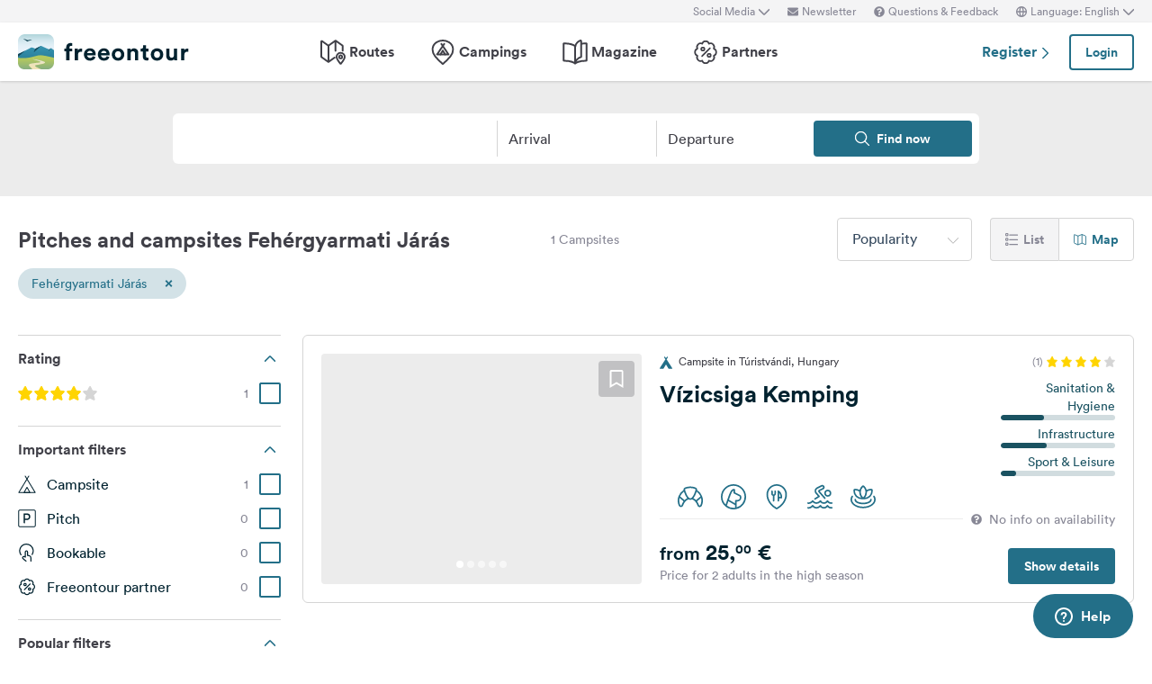

--- FILE ---
content_type: text/html; charset=UTF-8
request_url: https://www.freeontour.com/en/pitches/region/hungary/szabolcs-szatmar-bereg/fehergyarmati-jaras
body_size: 10966
content:
<!DOCTYPE html>
<html lang="en">
<head>
    <meta charset="UTF-8">

<meta http-equiv="Content-Type" content="text/html; charset=utf-8" />

<meta http-equiv="X-UA-Compatible" content="IE=edge">
<meta http-equiv="cleartype" content="on" />
<meta name="HandheldFriendly" content="true" />
<meta name="viewport" content="width=device-width, initial-scale=1.0, maximum-scale=1.0">

<meta name="mobile-web-app-capable" content="yes">
<meta name="apple-mobile-web-app-capable" content="yes">
<meta name="application-name" content="FREEONTOUR">
<meta name="apple-mobile-web-app-title" content="FREEONTOUR">
<meta name="theme-color" content="#ffffff">
<meta name="msapplication-navbutton-color" content="#236F88">
<meta name="apple-mobile-web-app-status-bar-style" content="black-translucent">
<meta name="msapplication-starturl" content="/">

<meta name="csrf_token" content="9yOGZWWd45rh4ncVf7h0s54iIlISbYXulzsEQa90">

    <meta name="language" content="en" />

<meta name="twitter:card" content="summary_large_image">
<meta name="twitter:site" content="@FREEONTOUR">
<meta name="logged_in" content="false" />

            <meta name="author" content="FREEONTOUR" />
            <meta name="description" content="Free camping guide Fehérgyarmati Járás - find pitches &amp; campsites by categories, location, facilities, ..." />
            <meta name="apple-itunes-app" content="app-id=xxxxxxxxx, app-argument=/en/pitches/region/hungary/szabolcs-szatmar-bereg/fehergyarmati-jaras" />
        <title>Pitches and campsites in Fehérgyarmati Járás - FREEONTOUR </title>
    <link rel="preload" href="/next/css/app/app.css?id=2bffc691496aef8d4d5a1b97535c89c8" as="style" />
                <link rel="preload" href="/esi/javascript_variables?locale=en&amp;version=next&amp;cb=v2.2025.10.2" as="script" />
            <link rel="preload" href="/next/lang/en.js?id=e9d08453ad99e1c194389265a496e353" as="script" />
            <link rel="preload" href="/next/js/app/manifest.js?id=3439f189159f0c03076ef2e284820595" as="script" />
            <link rel="preload" href="/next/js/app/vendor.js?id=a44eb85bd02094b47a8e2bf049f33207" as="script" />
            <link rel="preload" href="/next/js/app/app.js?id=dbf629e4abbd5f9f6faf855b4c5632bc" as="script" />
                <link rel="preload" href="https://www.freeontour.com/next/fonts/lineto-circular-book.woff2" as="font"  crossorigin />
            <link rel="preload" href="https://www.freeontour.com/next/fonts/lineto-circular-medium.woff2" as="font"  crossorigin />
            <link rel="preload" href="https://www.freeontour.com/next/fonts/lineto-circular-bold.woff2" as="font"  crossorigin />
        <link rel="icon" sizes="512x512" href="https://www.freeontour.com/next/images/logos/logo-square-512.png">
<link rel="apple-touch-icon" sizes="512x512" href="https://www.freeontour.com/next/images/logos/logo-square-512.png">
<link rel="icon" sizes="192x192" href="https://www.freeontour.com/next/images/logos/logo-square-192.png">
<link rel="apple-touch-icon" sizes="192x192" href="https://www.freeontour.com/next/images/logos/logo-square-192.png">    <meta property="og:title" content="Pitches and campsites in Fehérgyarmati Járás - FREEONTOUR">
<meta property="og:description" content="Free camping guide Fehérgyarmati Járás - find pitches &amp; campsites by categories, location, facilities, ...">
<meta property="og:url" content="https://www.freeontour.com/en/pitches/region/hungary/szabolcs-szatmar-bereg/fehergyarmati-jaras">
<meta property="og:type" content="website">
<meta property="og:site_name" content="FREEONTOUR">
<meta property="og:locale" content="en_UK">
<meta property="og:locale:alternate" content="en_US">
<meta property="og:locale:alternate" content="de_DE">
<meta property="og:locale:alternate" content="nl_NL">
<meta property="og:image" content="https://www.freeontour.com/next/images/logos/freeontour-opengraph.png">
<meta property="fb:app_id" content="453468458162995">
    
    
            <meta name="robots" content="noindex"/>    
    
    
    
    <link rel="manifest" href="/manifest.json">

    
    <link href="/next/css/app/app.css?id=2bffc691496aef8d4d5a1b97535c89c8" rel="stylesheet">
    
    <meta name="sentry-trace" content="56ef3a86e3a94d989ccb846c15b23715-fc9ecc6b7f264bd7"/>
</head>
<body class="antialiased font-sans relative">

<main class="flex flex-col min-h-full" >
    <div class="browser-not-supported">
    <p class="browser-not-supported__content">Unfortunately, we don&#039;t support your browser (Internet Explorer) anymore, some functionalities could not work.
        <a class="browser-not-supported__link" target="_blank"
           href="https://browsehappy.com/">Click here to get information on how to upgrade your browser.
        </a>
    </p>
</div>    <div class="hidden lg:block  bg-gray-lightest " style="height: 25px;">
    <div class="max-w-screen-xl mx-auto px-5 h-full flex items-center justify-end text-xs text-gray">
        <social-media-dropdown></social-media-dropdown>
        <newsletter-modal-trigger>
            <template #default="slotProps">
                <div class="pl-5" v-if="slotProps.loggedIn">
                    <a class=" hover:text-gray-dark cursor-pointer flex items-center text-gray"  @click.prevent="slotProps.open">
                        <svg class="h-3 w-3 mr-1">
                            <use xlink:href="/next/sprite.svg?cb=v2.2025.10.2#envelope"></use>
                        </svg>
                        Newsletter
                    </a>
                </div>
            </template>
        </newsletter-modal-trigger>
        <zendesk-widget-trigger>
            <template #default="slotProps">
                <div class="pl-5 flex items-center hover:text-gray-dark cursor-pointer" @click.prevent="slotProps.open">
                    <svg v-if="slotProps.loading" class="animate-spin h-3 w-3 mr-1">
                        <use xlink:href="/next/sprite.svg?cb=v2.2025.10.2#spinner"></use>
                    </svg>
                    <svg v-else class="h-3 w-3 mr-1">
                        <use xlink:href="/next/sprite.svg?cb=v2.2025.10.2#question-circle-solid"></use>
                    </svg>
                    Questions &amp; Feedback
                </div>
            </template>
        </zendesk-widget-trigger>
        <language-picker></language-picker>
        
    </div>
</div>
<header 
    id="header" 
    class="
                    sticky top-0 left-0 right-0 w-full z-50 
                 
            bg-white shadow 
                lg:sticky lg:top-0 lg:left-0 lg:right-0 lg:w-full lg:z-50 
    "
>
     
        <div class="hidden lg:flex max-w-screen-xl mx-auto px-5 justify-between items-center w-full" style="height: 65px;">
            <a href="https://www.freeontour.com/en">
                <img src="https://www.freeontour.com/next/images/logos/logo.svg" alt="FREEONTOUR Logo" style="width: 190px;">
            </a>
            <nav class="h-full">
                <ul class="h-full flex">
                    <li class="h-full flex items-center mx-3 px-2 text-gray-dark ">
                        <a href="https://www.freeontour.com/en/routes" class="font-bold flex items-center hover:text-blue">
                            <svg class="h-7 w-7 mr-1">
                                <use xlink:href="/next/sprite.svg?cb=v2.2025.10.2#routes"></use>
                            </svg>
                            Routes
                        </a>
                    </li>
                    <li class="h-full flex items-center mx-3 px-2 text-gray-dark ">
                        <a href="https://www.freeontour.com/en/pitches" class="font-bold flex items-center hover:text-blue">
                            <svg class="h-7 w-7 mr-1">
                                <use xlink:href="/next/sprite.svg?cb=v2.2025.10.2#places"></use>
                            </svg>
                            Campings
                        </a>
                    </li>
                    <li class="h-full flex items-center mx-3 px-2 text-gray-dark ">
                        <a href="https://www.freeontour.com/en/magazine" class="flex items-center font-bold hover:text-blue">
                            <svg class="h-7 w-7 mr-1">
                                <use xlink:href="/next/sprite.svg?cb=v2.2025.10.2#articles"></use>
                            </svg>
                            Magazine
                        </a>
                    </li>
                    <li class="h-full flex items-center mx-3 px-2 text-gray-dark ">
                        <a href="https://www.freeontour.com/en/partners" class="flex items-center font-bold hover:text-blue">
                            <svg class="h-7 w-7 mr-1">
                                <use xlink:href="/next/sprite.svg?cb=v2.2025.10.2#discount-bubble"></use>
                            </svg>
                            Partners
                        </a>
                    </li>
                </ul>
            </nav>
            <div style="width: 250px">
                <user-header-block
                    register-url="https://www.freeontour.com/en/register"
                                    >
                </user-header-block>
            </div>
        </div>
    
    <div   style="height: 50px;" class="lg:hidden" >
                    <div class="h-full flex justify-between items-center">
                <div id="mobile-menu-icon" class="px-5">
                    <svg class="h-6 w-6 stroke-2 inline-block text-blue cursor-pointer">
                        <use xlink:href="/next/sprite.svg?cb=v2.2025.10.2#menu"></use>
                    </svg>
                </div>
                <a href="https://www.freeontour.com/en" class="inline-block">
                    <img src="https://www.freeontour.com/next/images/logos/logo.svg" alt="FREEONTOUR Logo" style="width: 150px;">
                </a>
                <div class="px-5">
                    <breakpoints inline-template>
                        <notifications-mobile v-if="isMobile && authenticated"></notifications-mobile>
                    </breakpoints>
                </div>
            </div>
                <div id="mobile-menu" class="fixed top-0 bottom-0 left-0 w-0 h-full bg-black bg-opacity-60 z-50 flex">
            <div class="w-10/12 max-w-screen-sm h-full bg-white overflow-y-auto">
                <div class="flex items-center" style="height: 50px;">
                    <div id="mobile-menu-close-icon" class="px-5 mr-6">
                        <svg class="h-5 w-5 inline-block stroke-2 inline-block text-blue cursor-pointer">
                            <use xlink:href="/next/sprite.svg?cb=v2.2025.10.2#close"></use>
                        </svg>
                    </div>
                    <a href="https://www.freeontour.com/en" class="inline-block">
                        <img src="https://www.freeontour.com/next/images/logos/logo.svg" alt="FREEONTOUR Logo" style="width: 150px;">
                    </a>
                </div>

                <user-menu-mobile 
                                    ></user-menu-mobile>

                                    <div class="px-5">
                        <ul class="text-gray-dark font-bold pt-5 pb-2">
                            <li class="py-3 px-5 ">
                                <a href="https://www.freeontour.com/en/routes" class="flex">
                                    <svg class="h-7 w-7 mr-4">
                                        <use xlink:href="/next/sprite.svg?cb=v2.2025.10.2#routes"></use>
                                    </svg>
                                    Routes
                                </a>
                            </li>
                            <li class="py-3 px-5 ">
                                <a href="https://www.freeontour.com/en/pitches" class="flex">
                                    <svg class="h-7 w-7 mr-4">
                                        <use xlink:href="/next/sprite.svg?cb=v2.2025.10.2#places"></use>
                                    </svg>
                                    Campings
                                </a>
                            </li>
                            <li class="py-3 px-5 ">
                                <a href="https://www.freeontour.com/en/magazine" class="flex">
                                    <svg class="h-7 w-7 mr-4">
                                        <use xlink:href="/next/sprite.svg?cb=v2.2025.10.2#articles"></use>
                                    </svg>
                                    Magazine
                                </a>
                            </li>
                            <li class="py-3 px-5 ">
                                <a href="https://www.freeontour.com/en/partners" class="flex">
                                    <svg class="h-7 w-7 mr-4">
                                        <use xlink:href="/next/sprite.svg?cb=v2.2025.10.2#discount-bubble"></use>
                                    </svg>
                                    Partners
                                </a>
                            </li>
                        </ul>
                    </div>
                
                <login-state>
                    <template slot="guest">
                        <div class="mx-5 py-5 border-t border-b border-gray-light">
                            <div class="px-5 flex justify-between items-center">
                                <a href="https://www.freeontour.com/en/register" class="text-blue font-bold">
                                    Register
                                    <svg class="h-3 w-3 inline-block stroke-3">
                                        <use :xlink:href="$svg('arrow-right')"></use>
                                    </svg>
                                </a>
                                <login-modal-button inline-template>
                                    <button @click="openLoginModal" class="btn btn--secondary bg-white">Login</button>
                                </login-modal-button>
                            </div>
                        </div>
                    </template>
                    <template slot="auth">
                        <hr class="mx-5 border-gray-light">
                    </template>
                </login-state>

                <div class="mx-5 pt-5 text-gray-dark space-y-5">
                    <newsletter-modal-trigger>
                        <template #default="slotProps">
                            <div class="pl-5">
                                <a class="  hover:text-gray-dark font-bold text-sm cursor-pointer flex items-center "  @click.prevent="slotProps.open">
                                    <svg class=" h-4 w-4 mr-6">
                                        <use xlink:href="/next/sprite.svg?cb=v2.2025.10.2#envelope"></use>
                                    </svg>
                                    Newsletter
                                </a>
                            </div>
                        </template>
                    </newsletter-modal-trigger>
                    <zendesk-widget-trigger>
                        <template #default="slotProps">
                            <div class="pl-5 flex items-center hover:text-gray-dark font-bold text-sm" @click.prevent="slotProps.open">
                                <svg v-if="slotProps.loading" class="animate-spin h-4 w-4 mr-6">
                                    <use xlink:href="/next/sprite.svg?cb=v2.2025.10.2#spinner"></use>
                                </svg>
                                <svg v-else class="h-4 w-4 mr-6">
                                    <use xlink:href="/next/sprite.svg?cb=v2.2025.10.2#question-circle-solid"></use>
                                </svg>
                                Questions &amp; Feedback
                            </div>
                        </template>
                    </zendesk-widget-trigger>
                    <language-picker></language-picker>
                    <login-state>
                        <template #auth="{csrfToken}">
                            <form method="POST" action="/logout" ref="logoutForm" class="cursor-pointer">
                                <input type="hidden" name="_token" :value="csrfToken"/>
                                <button class="pl-5 flex items-center hover:text-gray-dark font-bold text-sm" type="submit">
                                    <svg class="h-4 w-4 mr-6">
                                        <use xlink:href="/next/sprite.svg?cb=v2.2025.10.2#logout"></use>
                                    </svg>
                                    Logout
                                </button>
                            </form>
                        </template>
                    </login-state>
                </div>

                
                <hr class="m-5 border-gray-light">
                <div class="px-5">
                    <ul class="text-gray-dark text-sm font-bold space-y-5">
                        <li class="px-5">
                            Follow us on social media
                        </li>
                    

                        <li class="px-5">
                            <a href="https://www.facebook.com/freeontour" target="_blank" class="flex items-center">
                                <svg class="h-4 w-4 mr-6 stroke-3" >
                                    <use :xlink:href="$svg('facebook')"></use>
                                </svg> 
                                Facebook
                            </a>
                        </li>
                    
                        <li class="px-5">
                            <a  href="https://www.instagram.com/freeontour_com/" target="_blank" class="flex items-center">
                                <svg class="h-4 w-4 mr-6 stroke-3">
                                    <use :xlink:href="$svg('instagram')"></use>
                                </svg> 
                                Instagram
                            </a>
                        </li>
                    </ul>
                </div>

            </div>

            <div class="w-2/12" id="mobile-menu-backdrop"></div>
        </div>
    </div>
</header>
    <div class="flex-1">
            <div class="min-h-124 bg-gray-lightest lg:bg-white">
        <campings-instant-search 
            :amenity-groups="{&quot;c_size&quot;:{&quot;label&quot;:&quot;No. of pitches on place&quot;,&quot;amenities&quot;:[{&quot;key&quot;:&quot;pitch_count_small&quot;,&quot;label&quot;:&quot;up to 150&quot;,&quot;checked&quot;:false,&quot;type&quot;:&quot;bool&quot;,&quot;distance&quot;:null,&quot;available&quot;:null,&quot;availability_text&quot;:null,&quot;featured&quot;:false,&quot;popular&quot;:false},{&quot;key&quot;:&quot;pitch_count_medium&quot;,&quot;label&quot;:&quot;up to 300&quot;,&quot;checked&quot;:false,&quot;type&quot;:&quot;bool&quot;,&quot;distance&quot;:null,&quot;available&quot;:null,&quot;availability_text&quot;:null,&quot;featured&quot;:false,&quot;popular&quot;:false},{&quot;key&quot;:&quot;pitch_count_large&quot;,&quot;label&quot;:&quot;more than 300&quot;,&quot;checked&quot;:false,&quot;type&quot;:&quot;bool&quot;,&quot;distance&quot;:null,&quot;available&quot;:null,&quot;availability_text&quot;:null,&quot;featured&quot;:false,&quot;popular&quot;:false}]},&quot;c_location&quot;:{&quot;label&quot;:&quot;Location&quot;,&quot;amenities&quot;:[{&quot;key&quot;:&quot;is_next_to_the_sea&quot;,&quot;label&quot;:&quot;By the sea&quot;,&quot;checked&quot;:false,&quot;type&quot;:&quot;bool&quot;,&quot;distance&quot;:null,&quot;available&quot;:null,&quot;availability_text&quot;:null,&quot;featured&quot;:false,&quot;popular&quot;:false},{&quot;key&quot;:&quot;is_next_to_a_lake&quot;,&quot;label&quot;:&quot;By the lake&quot;,&quot;checked&quot;:false,&quot;type&quot;:&quot;bool&quot;,&quot;distance&quot;:null,&quot;available&quot;:null,&quot;availability_text&quot;:null,&quot;featured&quot;:false,&quot;popular&quot;:false},{&quot;key&quot;:&quot;is_next_to_a_city&quot;,&quot;label&quot;:&quot;Near the city&quot;,&quot;checked&quot;:false,&quot;type&quot;:&quot;bool&quot;,&quot;distance&quot;:null,&quot;available&quot;:null,&quot;availability_text&quot;:null,&quot;featured&quot;:false,&quot;popular&quot;:false},{&quot;key&quot;:&quot;is_in_the_mountains&quot;,&quot;label&quot;:&quot;In the mountains&quot;,&quot;checked&quot;:false,&quot;type&quot;:&quot;bool&quot;,&quot;distance&quot;:null,&quot;available&quot;:null,&quot;availability_text&quot;:null,&quot;featured&quot;:false,&quot;popular&quot;:false}]},&quot;c_infrastructure&quot;:{&quot;label&quot;:&quot;Infrastructure&quot;,&quot;amenities&quot;:[{&quot;key&quot;:&quot;wlan&quot;,&quot;label&quot;:&quot;WI-FI&quot;,&quot;checked&quot;:false,&quot;type&quot;:&quot;bool&quot;,&quot;distance&quot;:null,&quot;available&quot;:null,&quot;availability_text&quot;:null,&quot;featured&quot;:true,&quot;popular&quot;:true},{&quot;key&quot;:&quot;restaurant_on_site_or_nearby&quot;,&quot;label&quot;:&quot;Restaurant on site \/ nearby&quot;,&quot;checked&quot;:false,&quot;type&quot;:&quot;bool&quot;,&quot;distance&quot;:null,&quot;available&quot;:null,&quot;availability_text&quot;:null,&quot;featured&quot;:false,&quot;popular&quot;:false},{&quot;key&quot;:&quot;bread_on_site&quot;,&quot;label&quot;:&quot;Bread roll service&quot;,&quot;checked&quot;:false,&quot;type&quot;:&quot;bool&quot;,&quot;distance&quot;:null,&quot;available&quot;:null,&quot;availability_text&quot;:null,&quot;featured&quot;:true,&quot;popular&quot;:true},{&quot;key&quot;:&quot;playground_kids_on_site&quot;,&quot;label&quot;:&quot;Children&#039;s playground&quot;,&quot;checked&quot;:false,&quot;type&quot;:&quot;bool&quot;,&quot;distance&quot;:null,&quot;available&quot;:null,&quot;availability_text&quot;:null,&quot;featured&quot;:false,&quot;popular&quot;:true},{&quot;key&quot;:&quot;kids_animation&quot;,&quot;label&quot;:&quot;Children&#039;s entertainment&quot;,&quot;checked&quot;:false,&quot;type&quot;:&quot;bool&quot;,&quot;distance&quot;:null,&quot;available&quot;:null,&quot;availability_text&quot;:null,&quot;featured&quot;:false,&quot;popular&quot;:false},{&quot;key&quot;:&quot;rental_bathrooms&quot;,&quot;label&quot;:&quot;Rental bathrooms&quot;,&quot;checked&quot;:false,&quot;type&quot;:&quot;bool&quot;,&quot;distance&quot;:null,&quot;available&quot;:null,&quot;availability_text&quot;:null,&quot;featured&quot;:false,&quot;popular&quot;:false},{&quot;key&quot;:&quot;rental_accomodation&quot;,&quot;label&quot;:&quot;Rental accommodation&quot;,&quot;checked&quot;:false,&quot;type&quot;:&quot;bool&quot;,&quot;distance&quot;:null,&quot;available&quot;:null,&quot;availability_text&quot;:null,&quot;featured&quot;:false,&quot;popular&quot;:false},{&quot;key&quot;:&quot;sanitarian_handicapped&quot;,&quot;label&quot;:&quot;Wheelchair friendly sanitary facilities&quot;,&quot;checked&quot;:false,&quot;type&quot;:&quot;bool&quot;,&quot;distance&quot;:null,&quot;available&quot;:null,&quot;availability_text&quot;:null,&quot;featured&quot;:false,&quot;popular&quot;:false},{&quot;key&quot;:&quot;most_ways_paved&quot;,&quot;label&quot;:&quot;Most paths paved&quot;,&quot;checked&quot;:false,&quot;type&quot;:&quot;bool&quot;,&quot;distance&quot;:null,&quot;available&quot;:null,&quot;availability_text&quot;:null,&quot;featured&quot;:false,&quot;popular&quot;:false}]},&quot;c_details_for_motorhome_pitches&quot;:{&quot;label&quot;:&quot;Info for motorhome stopovers&quot;,&quot;amenities&quot;:[{&quot;key&quot;:&quot;type_of_pitch_premium_pitch&quot;,&quot;label&quot;:&quot;Motorhome harbour&quot;,&quot;checked&quot;:false,&quot;type&quot;:&quot;bool&quot;,&quot;distance&quot;:null,&quot;available&quot;:null,&quot;availability_text&quot;:null,&quot;featured&quot;:false,&quot;popular&quot;:false},{&quot;key&quot;:&quot;type_of_pitch_winery&quot;,&quot;label&quot;:&quot;at vineyard&quot;,&quot;checked&quot;:false,&quot;type&quot;:&quot;bool&quot;,&quot;distance&quot;:null,&quot;available&quot;:null,&quot;availability_text&quot;:null,&quot;featured&quot;:false,&quot;popular&quot;:false},{&quot;key&quot;:&quot;type_of_pitch_farm&quot;,&quot;label&quot;:&quot;at farm&quot;,&quot;checked&quot;:false,&quot;type&quot;:&quot;bool&quot;,&quot;distance&quot;:null,&quot;available&quot;:null,&quot;availability_text&quot;:null,&quot;featured&quot;:false,&quot;popular&quot;:false},{&quot;key&quot;:&quot;type_of_pitch_fair&quot;,&quot;label&quot;:&quot;at fair&quot;,&quot;checked&quot;:false,&quot;type&quot;:&quot;bool&quot;,&quot;distance&quot;:null,&quot;available&quot;:null,&quot;availability_text&quot;:null,&quot;featured&quot;:false,&quot;popular&quot;:false},{&quot;key&quot;:&quot;type_of_pitch_port&quot;,&quot;label&quot;:&quot;at harbour&quot;,&quot;checked&quot;:false,&quot;type&quot;:&quot;bool&quot;,&quot;distance&quot;:null,&quot;available&quot;:null,&quot;availability_text&quot;:null,&quot;featured&quot;:false,&quot;popular&quot;:false},{&quot;key&quot;:&quot;type_of_pitch_cp_front_of_gate&quot;,&quot;label&quot;:&quot;at campsite&quot;,&quot;checked&quot;:false,&quot;type&quot;:&quot;bool&quot;,&quot;distance&quot;:null,&quot;available&quot;:null,&quot;availability_text&quot;:null,&quot;featured&quot;:false,&quot;popular&quot;:false},{&quot;key&quot;:&quot;type_of_pitch_truck_stop&quot;,&quot;label&quot;:&quot;truck stop&quot;,&quot;checked&quot;:false,&quot;type&quot;:&quot;bool&quot;,&quot;distance&quot;:null,&quot;available&quot;:null,&quot;availability_text&quot;:null,&quot;featured&quot;:false,&quot;popular&quot;:false},{&quot;key&quot;:&quot;type_of_pitch_truck_parking_space&quot;,&quot;label&quot;:&quot;Parking lot&quot;,&quot;checked&quot;:false,&quot;type&quot;:&quot;bool&quot;,&quot;distance&quot;:null,&quot;available&quot;:null,&quot;availability_text&quot;:null,&quot;featured&quot;:false,&quot;popular&quot;:false},{&quot;key&quot;:&quot;toll_free&quot;,&quot;label&quot;:&quot;free of charge&quot;,&quot;checked&quot;:false,&quot;type&quot;:&quot;bool&quot;,&quot;distance&quot;:null,&quot;available&quot;:null,&quot;availability_text&quot;:null,&quot;featured&quot;:false,&quot;popular&quot;:false},{&quot;key&quot;:&quot;caravans_allowed&quot;,&quot;label&quot;:&quot;Caravans allowed&quot;,&quot;checked&quot;:false,&quot;type&quot;:&quot;bool&quot;,&quot;distance&quot;:null,&quot;available&quot;:null,&quot;availability_text&quot;:null,&quot;featured&quot;:false,&quot;popular&quot;:false},{&quot;key&quot;:&quot;shower&quot;,&quot;label&quot;:&quot;Shower&quot;,&quot;checked&quot;:false,&quot;type&quot;:&quot;bool&quot;,&quot;distance&quot;:null,&quot;available&quot;:null,&quot;availability_text&quot;:null,&quot;featured&quot;:true,&quot;popular&quot;:false},{&quot;key&quot;:&quot;water_fill_up_for_motorhomes&quot;,&quot;label&quot;:&quot;Fresh water&quot;,&quot;checked&quot;:false,&quot;type&quot;:&quot;bool&quot;,&quot;distance&quot;:null,&quot;available&quot;:null,&quot;availability_text&quot;:null,&quot;featured&quot;:true,&quot;popular&quot;:false},{&quot;key&quot;:&quot;grey_water_disposal&quot;,&quot;label&quot;:&quot;Grey water disposal&quot;,&quot;checked&quot;:false,&quot;type&quot;:&quot;bool&quot;,&quot;distance&quot;:null,&quot;available&quot;:null,&quot;availability_text&quot;:null,&quot;featured&quot;:true,&quot;popular&quot;:false},{&quot;key&quot;:&quot;chemical_toilet_disposal&quot;,&quot;label&quot;:&quot;Chemical toilets dumping&quot;,&quot;checked&quot;:false,&quot;type&quot;:&quot;bool&quot;,&quot;distance&quot;:null,&quot;available&quot;:null,&quot;availability_text&quot;:null,&quot;featured&quot;:true,&quot;popular&quot;:true}]},&quot;c_dogs&quot;:{&quot;label&quot;:&quot;Dogs&quot;,&quot;amenities&quot;:[{&quot;key&quot;:&quot;dogs_allowed&quot;,&quot;label&quot;:&quot;Dogs allowed&quot;,&quot;checked&quot;:false,&quot;type&quot;:&quot;bool&quot;,&quot;distance&quot;:null,&quot;available&quot;:null,&quot;availability_text&quot;:null,&quot;featured&quot;:true,&quot;popular&quot;:true}]},&quot;c_leisure_activity_and_sports&quot;:{&quot;label&quot;:&quot;Sport and leisure&quot;,&quot;amenities&quot;:[{&quot;key&quot;:&quot;swimming_possibilities&quot;,&quot;label&quot;:&quot;Bathing possibility&quot;,&quot;checked&quot;:false,&quot;type&quot;:&quot;bool&quot;,&quot;distance&quot;:null,&quot;available&quot;:null,&quot;availability_text&quot;:null,&quot;featured&quot;:false,&quot;popular&quot;:false},{&quot;key&quot;:&quot;wellness_possibility&quot;,&quot;label&quot;:&quot;Wellness&quot;,&quot;checked&quot;:false,&quot;type&quot;:&quot;bool&quot;,&quot;distance&quot;:null,&quot;available&quot;:null,&quot;availability_text&quot;:null,&quot;featured&quot;:true,&quot;popular&quot;:false},{&quot;key&quot;:&quot;water_sport_possibilities&quot;,&quot;label&quot;:&quot;Water sports&quot;,&quot;checked&quot;:false,&quot;type&quot;:&quot;bool&quot;,&quot;distance&quot;:null,&quot;available&quot;:null,&quot;availability_text&quot;:null,&quot;featured&quot;:false,&quot;popular&quot;:false},{&quot;key&quot;:&quot;tennis&quot;,&quot;label&quot;:&quot;Tennis&quot;,&quot;checked&quot;:false,&quot;type&quot;:&quot;float&quot;,&quot;distance&quot;:null,&quot;available&quot;:null,&quot;availability_text&quot;:null,&quot;featured&quot;:false,&quot;popular&quot;:false},{&quot;key&quot;:&quot;horseback_riding&quot;,&quot;label&quot;:&quot;Horse riding&quot;,&quot;checked&quot;:false,&quot;type&quot;:&quot;float&quot;,&quot;distance&quot;:null,&quot;available&quot;:null,&quot;availability_text&quot;:null,&quot;featured&quot;:false,&quot;popular&quot;:false},{&quot;key&quot;:&quot;golf&quot;,&quot;label&quot;:&quot;Golf&quot;,&quot;checked&quot;:false,&quot;type&quot;:&quot;float&quot;,&quot;distance&quot;:null,&quot;available&quot;:null,&quot;availability_text&quot;:null,&quot;featured&quot;:false,&quot;popular&quot;:false},{&quot;key&quot;:&quot;bicyclerent&quot;,&quot;label&quot;:&quot;Bicycle rental&quot;,&quot;checked&quot;:false,&quot;type&quot;:&quot;float&quot;,&quot;distance&quot;:null,&quot;available&quot;:null,&quot;availability_text&quot;:null,&quot;featured&quot;:false,&quot;popular&quot;:false},{&quot;key&quot;:&quot;winter_sport_possibilities&quot;,&quot;label&quot;:&quot;Winter sports&quot;,&quot;checked&quot;:false,&quot;type&quot;:&quot;bool&quot;,&quot;distance&quot;:null,&quot;available&quot;:null,&quot;availability_text&quot;:null,&quot;featured&quot;:false,&quot;popular&quot;:false},{&quot;key&quot;:&quot;other_sport_possibilities&quot;,&quot;label&quot;:&quot;further sports facilities&quot;,&quot;checked&quot;:false,&quot;type&quot;:&quot;bool&quot;,&quot;distance&quot;:null,&quot;available&quot;:null,&quot;availability_text&quot;:null,&quot;featured&quot;:false,&quot;popular&quot;:false}]},&quot;c_suitable_for&quot;:{&quot;label&quot;:&quot;Suitable for&quot;,&quot;amenities&quot;:[{&quot;key&quot;:&quot;suitable_for_kids_up_to_6&quot;,&quot;label&quot;:&quot;Families with kids under 6 years&quot;,&quot;checked&quot;:false,&quot;type&quot;:&quot;bool&quot;,&quot;distance&quot;:null,&quot;available&quot;:null,&quot;availability_text&quot;:null,&quot;featured&quot;:false,&quot;popular&quot;:false},{&quot;key&quot;:&quot;suitable_for_kids_up_to_18&quot;,&quot;label&quot;:&quot;Families with kids under 18 years&quot;,&quot;checked&quot;:false,&quot;type&quot;:&quot;bool&quot;,&quot;distance&quot;:null,&quot;available&quot;:null,&quot;availability_text&quot;:null,&quot;featured&quot;:false,&quot;popular&quot;:false},{&quot;key&quot;:&quot;suitable_for_couples&quot;,&quot;label&quot;:&quot;Couples&quot;,&quot;checked&quot;:false,&quot;type&quot;:&quot;bool&quot;,&quot;distance&quot;:null,&quot;available&quot;:null,&quot;availability_text&quot;:null,&quot;featured&quot;:false,&quot;popular&quot;:false},{&quot;key&quot;:&quot;suitable_for_senior&quot;,&quot;label&quot;:&quot;Seniors&quot;,&quot;checked&quot;:false,&quot;type&quot;:&quot;bool&quot;,&quot;distance&quot;:null,&quot;available&quot;:null,&quot;availability_text&quot;:null,&quot;featured&quot;:false,&quot;popular&quot;:false},{&quot;key&quot;:&quot;suitable_for_guests_with_dog&quot;,&quot;label&quot;:&quot;Campers with dog&quot;,&quot;checked&quot;:false,&quot;type&quot;:&quot;bool&quot;,&quot;distance&quot;:null,&quot;available&quot;:null,&quot;availability_text&quot;:null,&quot;featured&quot;:false,&quot;popular&quot;:false},{&quot;key&quot;:&quot;suitable_for_camper_with_tent&quot;,&quot;label&quot;:&quot;Campers with tent&quot;,&quot;checked&quot;:false,&quot;type&quot;:&quot;bool&quot;,&quot;distance&quot;:null,&quot;available&quot;:null,&quot;availability_text&quot;:null,&quot;featured&quot;:false,&quot;popular&quot;:false},{&quot;key&quot;:&quot;suitable_for_youth&quot;,&quot;label&quot;:&quot;Youth groups&quot;,&quot;checked&quot;:false,&quot;type&quot;:&quot;bool&quot;,&quot;distance&quot;:null,&quot;available&quot;:null,&quot;availability_text&quot;:null,&quot;featured&quot;:false,&quot;popular&quot;:false},{&quot;key&quot;:&quot;winter_camping&quot;,&quot;label&quot;:&quot;Winter camping&quot;,&quot;checked&quot;:false,&quot;type&quot;:&quot;bool&quot;,&quot;distance&quot;:null,&quot;available&quot;:null,&quot;availability_text&quot;:null,&quot;featured&quot;:false,&quot;popular&quot;:false},{&quot;key&quot;:&quot;fkk_camping&quot;,&quot;label&quot;:&quot;Nudist&quot;,&quot;checked&quot;:false,&quot;type&quot;:&quot;bool&quot;,&quot;distance&quot;:null,&quot;available&quot;:null,&quot;availability_text&quot;:null,&quot;featured&quot;:false,&quot;popular&quot;:false}]}}" 
            :popular-amenities="[{&quot;key&quot;:&quot;wlan&quot;,&quot;label&quot;:&quot;WI-FI&quot;,&quot;checked&quot;:false,&quot;type&quot;:&quot;bool&quot;,&quot;distance&quot;:null,&quot;available&quot;:null,&quot;availability_text&quot;:null,&quot;featured&quot;:true,&quot;popular&quot;:true},{&quot;key&quot;:&quot;bread_on_site&quot;,&quot;label&quot;:&quot;Bread roll service&quot;,&quot;checked&quot;:false,&quot;type&quot;:&quot;bool&quot;,&quot;distance&quot;:null,&quot;available&quot;:null,&quot;availability_text&quot;:null,&quot;featured&quot;:true,&quot;popular&quot;:true},{&quot;key&quot;:&quot;playground_kids_on_site&quot;,&quot;label&quot;:&quot;Children&#039;s playground&quot;,&quot;checked&quot;:false,&quot;type&quot;:&quot;bool&quot;,&quot;distance&quot;:null,&quot;available&quot;:null,&quot;availability_text&quot;:null,&quot;featured&quot;:false,&quot;popular&quot;:true},{&quot;key&quot;:&quot;chemical_toilet_disposal&quot;,&quot;label&quot;:&quot;Chemical toilets dumping&quot;,&quot;checked&quot;:false,&quot;type&quot;:&quot;bool&quot;,&quot;distance&quot;:null,&quot;available&quot;:null,&quot;availability_text&quot;:null,&quot;featured&quot;:true,&quot;popular&quot;:true},{&quot;key&quot;:&quot;dogs_allowed&quot;,&quot;label&quot;:&quot;Dogs allowed&quot;,&quot;checked&quot;:false,&quot;type&quot;:&quot;bool&quot;,&quot;distance&quot;:null,&quot;available&quot;:null,&quot;availability_text&quot;:null,&quot;featured&quot;:true,&quot;popular&quot;:true}]"
            :amenity-translations="{&quot;pitch_count_small&quot;:&quot;up to 150&quot;,&quot;pitch_count_medium&quot;:&quot;up to 300&quot;,&quot;pitch_count_large&quot;:&quot;more than 300&quot;,&quot;is_next_to_the_sea&quot;:&quot;By the sea&quot;,&quot;is_next_to_a_lake&quot;:&quot;By the lake&quot;,&quot;is_next_to_a_city&quot;:&quot;Near the city&quot;,&quot;is_in_the_mountains&quot;:&quot;In the mountains&quot;,&quot;wlan&quot;:&quot;WI-FI&quot;,&quot;restaurant_on_site_or_nearby&quot;:&quot;Restaurant on site \/ nearby&quot;,&quot;bread_on_site&quot;:&quot;Bread roll service&quot;,&quot;playground_kids_on_site&quot;:&quot;Children&#039;s playground&quot;,&quot;kids_animation&quot;:&quot;Children&#039;s entertainment&quot;,&quot;rental_bathrooms&quot;:&quot;Rental bathrooms&quot;,&quot;rental_accomodation&quot;:&quot;Rental accommodation&quot;,&quot;sanitarian_handicapped&quot;:&quot;Wheelchair friendly sanitary facilities&quot;,&quot;most_ways_paved&quot;:&quot;Most paths paved&quot;,&quot;type_of_pitch_premium_pitch&quot;:&quot;Motorhome harbour&quot;,&quot;type_of_pitch_winery&quot;:&quot;at vineyard&quot;,&quot;type_of_pitch_farm&quot;:&quot;at farm&quot;,&quot;type_of_pitch_fair&quot;:&quot;at fair&quot;,&quot;type_of_pitch_port&quot;:&quot;at harbour&quot;,&quot;type_of_pitch_cp_front_of_gate&quot;:&quot;at campsite&quot;,&quot;type_of_pitch_truck_stop&quot;:&quot;truck stop&quot;,&quot;type_of_pitch_truck_parking_space&quot;:&quot;Parking lot&quot;,&quot;toll_free&quot;:&quot;free of charge&quot;,&quot;caravans_allowed&quot;:&quot;Caravans allowed&quot;,&quot;shower&quot;:&quot;Shower&quot;,&quot;water_fill_up_for_motorhomes&quot;:&quot;Fresh water&quot;,&quot;grey_water_disposal&quot;:&quot;Grey water disposal&quot;,&quot;chemical_toilet_disposal&quot;:&quot;Chemical toilets dumping&quot;,&quot;dogs_allowed&quot;:&quot;Dogs allowed&quot;,&quot;swimming_possibilities&quot;:&quot;Bathing possibility&quot;,&quot;wellness_possibility&quot;:&quot;Wellness&quot;,&quot;water_sport_possibilities&quot;:&quot;Water sports&quot;,&quot;tennis&quot;:&quot;Tennis&quot;,&quot;horseback_riding&quot;:&quot;Horse riding&quot;,&quot;golf&quot;:&quot;Golf&quot;,&quot;bicyclerent&quot;:&quot;Bicycle rental&quot;,&quot;winter_sport_possibilities&quot;:&quot;Winter sports&quot;,&quot;other_sport_possibilities&quot;:&quot;further sports facilities&quot;,&quot;suitable_for_kids_up_to_6&quot;:&quot;Families with kids under 6 years&quot;,&quot;suitable_for_kids_up_to_18&quot;:&quot;Families with kids under 18 years&quot;,&quot;suitable_for_couples&quot;:&quot;Couples&quot;,&quot;suitable_for_senior&quot;:&quot;Seniors&quot;,&quot;suitable_for_guests_with_dog&quot;:&quot;Campers with dog&quot;,&quot;suitable_for_camper_with_tent&quot;:&quot;Campers with tent&quot;,&quot;suitable_for_youth&quot;:&quot;Youth groups&quot;,&quot;winter_camping&quot;:&quot;Winter camping&quot;,&quot;fkk_camping&quot;:&quot;Nudist&quot;,&quot;restaurant&quot;:&quot;Restaurant&quot;,&quot;swim_natural_water&quot;:&quot;Bathing in natural waters&quot;}"
            campings-submit-url="https://www.freeontour.com/en/pitches/submit"
            initial-date-range=""
            results-url="https://www.freeontour.com/en/pitches/search"
                            :initial-region="{&quot;id&quot;:12139,&quot;parent_id&quot;:10017,&quot;key&quot;:&quot;fehergyarmati-jaras-hu-province-48-2263&quot;,&quot;level&quot;:&quot;province&quot;,&quot;country_code&quot;:&quot;hu&quot;,&quot;available_translations&quot;:[&quot;de&quot;,&quot;nl&quot;,&quot;en&quot;],&quot;camping_count&quot;:1,&quot;pitch_count&quot;:0,&quot;route_count&quot;:&quot;0&quot;,&quot;partner_count&quot;:0,&quot;seo_country&quot;:false,&quot;article_de_count&quot;:0,&quot;article_nl_count&quot;:0,&quot;article_en_count&quot;:0,&quot;article_tips_de_count&quot;:0,&quot;article_tips_nl_count&quot;:0,&quot;article_tips_en_count&quot;:0,&quot;photo&quot;:null,&quot;de&quot;:{&quot;name&quot;:&quot;Feh\u00e9rgyarmati J\u00e1r\u00e1s&quot;,&quot;slug&quot;:&quot;fehergyarmati-jaras&quot;,&quot;location_string&quot;:&quot;Komitat Szabolcs-Szatm\u00e1r-Bereg, Ungarn&quot;,&quot;relative_url&quot;:null},&quot;nl&quot;:{&quot;name&quot;:&quot;Feh\u00e9rgyarmati J\u00e1r\u00e1s&quot;,&quot;slug&quot;:&quot;fehergyarmati-jaras&quot;,&quot;location_string&quot;:&quot;Szabolcs-Szatm\u00e1r-Bereg, Hongarije&quot;,&quot;relative_url&quot;:null},&quot;en&quot;:{&quot;name&quot;:&quot;Feh\u00e9rgyarmati J\u00e1r\u00e1s&quot;,&quot;slug&quot;:&quot;fehergyarmati-jaras&quot;,&quot;location_string&quot;:&quot;Szabolcs-Szatm\u00e1r-Bereg, Hungary&quot;,&quot;relative_url&quot;:null},&quot;parent&quot;:{&quot;id&quot;:10017,&quot;parent_id&quot;:13,&quot;key&quot;:&quot;szabolcs-szatmar-bereg-hu-region-48-2217&quot;,&quot;level&quot;:&quot;region&quot;,&quot;country_code&quot;:&quot;hu&quot;,&quot;available_translations&quot;:[&quot;de&quot;,&quot;nl&quot;,&quot;en&quot;],&quot;camping_count&quot;:2,&quot;pitch_count&quot;:0,&quot;route_count&quot;:&quot;0&quot;,&quot;partner_count&quot;:0,&quot;seo_country&quot;:false,&quot;article_de_count&quot;:0,&quot;article_nl_count&quot;:0,&quot;article_en_count&quot;:0,&quot;article_tips_de_count&quot;:0,&quot;article_tips_nl_count&quot;:0,&quot;article_tips_en_count&quot;:0,&quot;photo&quot;:null,&quot;de&quot;:{&quot;name&quot;:&quot;Komitat Szabolcs-Szatm\u00e1r-Bereg&quot;,&quot;slug&quot;:&quot;komitat-szabolcs-szatmar-bereg&quot;,&quot;location_string&quot;:&quot;Ungarn&quot;,&quot;relative_url&quot;:null},&quot;nl&quot;:{&quot;name&quot;:&quot;Szabolcs-Szatm\u00e1r-Bereg&quot;,&quot;slug&quot;:&quot;szabolcs-szatmar-bereg&quot;,&quot;location_string&quot;:&quot;Hongarije&quot;,&quot;relative_url&quot;:null},&quot;en&quot;:{&quot;name&quot;:&quot;Szabolcs-Szatm\u00e1r-Bereg&quot;,&quot;slug&quot;:&quot;szabolcs-szatmar-bereg&quot;,&quot;location_string&quot;:&quot;Hungary&quot;,&quot;relative_url&quot;:null},&quot;parent&quot;:{&quot;id&quot;:13,&quot;parent_id&quot;:null,&quot;key&quot;:&quot;hungary&quot;,&quot;level&quot;:&quot;country&quot;,&quot;country_code&quot;:&quot;hu&quot;,&quot;available_translations&quot;:[&quot;de&quot;,&quot;nl&quot;,&quot;en&quot;],&quot;camping_count&quot;:222,&quot;pitch_count&quot;:0,&quot;route_count&quot;:&quot;30&quot;,&quot;partner_count&quot;:1,&quot;seo_country&quot;:false,&quot;article_de_count&quot;:0,&quot;article_nl_count&quot;:0,&quot;article_en_count&quot;:0,&quot;article_tips_de_count&quot;:0,&quot;article_tips_nl_count&quot;:0,&quot;article_tips_en_count&quot;:0,&quot;photo&quot;:{&quot;filename&quot;:&quot;https:\/\/www.freeontour.com\/next\/images\/countries\/hu.800.jpg&quot;,&quot;urls&quot;:{&quot;large&quot;:&quot;https:\/\/www.freeontour.com\/next\/images\/countries\/hu.800.jpg&quot;,&quot;small&quot;:&quot;https:\/\/www.freeontour.com\/next\/images\/countries\/hu.300.jpg&quot;}},&quot;de&quot;:{&quot;name&quot;:&quot;Ungarn&quot;,&quot;slug&quot;:&quot;ungarn&quot;,&quot;location_string&quot;:&quot;&quot;,&quot;relative_url&quot;:null},&quot;nl&quot;:{&quot;name&quot;:&quot;Hongarije&quot;,&quot;slug&quot;:&quot;hongarije&quot;,&quot;location_string&quot;:&quot;&quot;,&quot;relative_url&quot;:null},&quot;en&quot;:{&quot;name&quot;:&quot;Hungary&quot;,&quot;slug&quot;:&quot;hungary&quot;,&quot;location_string&quot;:&quot;&quot;,&quot;relative_url&quot;:null}}},&quot;visible_on_search&quot;:true,&quot;last_synced_at&quot;:&quot;2025-11-28 23:54:28&quot;,&quot;visible_for_apps&quot;:true}"
                                                                initial-view="list"
                                >
            <div class="bg-gray-lighter h-32 hidden lg:block">
                <div class="animate-pulse max-w-4xl m-auto space-y-3 py-9">
                    <div class="h-14 bg-gray-lightest rounded"></div>
                </div>
            </div>
            <div class="bg-white border-b border-t border-gray-lighter shadow-sm h-14 lg:hidden">
                <div class="animate-pulse px-5 pt-5 flex space-between">
                    <div class="h-4 w-6/12 bg-gray-lighter rounded"></div>
                    <div class="h-4 w-1/12"></div>
                    <div class="h-4 w-6/12 bg-gray-lighter rounded"></div>
                </div>
            </div>
            <div class="animate-pulse px-5 pt-8 space-y-6 md:hidden">
                <div class="h-4 w-4/12 bg-gray-lighter rounded"></div>
                <div class="border border-gray-light rounded-md bg-white animate-pulse">
    <div class="flex flex-col h-full">
        <div class="bg-gray-lighter rounded rounded-b-none h-40"></div>
        <div class="p-5 flex-1 flex flex-col justify-between">
            <div class="flex flex-col">
                <!-- Header of the card -->
                <div class="flex justify-between items-center pb-3">
                    <div class="h-4 w-24 bg-gray-lighter rounded"></div>
                    <div class="h-4 w-24 bg-gray-lighter rounded"></div>
                </div>
                <!-- Main content of the card -->
                <div class="flex flex-col">
                    <div class="flex-grow flex flex-col justify-between">
                        <div class="h-7 w-full bg-gray-lighter rounded"></div>
                        <div class="h-7 w-1/2 bg-gray-lighter mt-1.5 rounded"></div>
                    </div>
                    <div class="flex justify-between items-end h-12"></div>
                </div>
            </div>
            <!-- Footer of the card -->
            <div class="flex flex-col pt-3">
                <div class="h-7 w-24 bg-gray-lighter rounded"></div>
                <div class="h-4 w-full bg-gray-lighter rounded mt-1.5"></div>
            </div>
        </div>
    </div>
</div>                <div class="border border-gray-light rounded-md bg-white animate-pulse">
    <div class="flex flex-col h-full">
        <div class="bg-gray-lighter rounded rounded-b-none h-40"></div>
        <div class="p-5 flex-1 flex flex-col justify-between">
            <div class="flex flex-col">
                <!-- Header of the card -->
                <div class="flex justify-between items-center pb-3">
                    <div class="h-4 w-24 bg-gray-lighter rounded"></div>
                    <div class="h-4 w-24 bg-gray-lighter rounded"></div>
                </div>
                <!-- Main content of the card -->
                <div class="flex flex-col">
                    <div class="flex-grow flex flex-col justify-between">
                        <div class="h-7 w-full bg-gray-lighter rounded"></div>
                        <div class="h-7 w-1/2 bg-gray-lighter mt-1.5 rounded"></div>
                    </div>
                    <div class="flex justify-between items-end h-12"></div>
                </div>
            </div>
            <!-- Footer of the card -->
            <div class="flex flex-col pt-3">
                <div class="h-7 w-24 bg-gray-lighter rounded"></div>
                <div class="h-4 w-full bg-gray-lighter rounded mt-1.5"></div>
            </div>
        </div>
    </div>
</div>            </div>
            <div class="animate-pulse px-5 pt-8 space-y-6 hidden md:block lg:hidden">
                <div class="h-4 w-4/12 bg-gray-lighter rounded"></div>
                <div class="grid grid-cols-2 gap-x-6 gap-y-6">
                    <div class="border border-gray-light rounded-md bg-white animate-pulse">
    <div class="flex flex-col h-full">
        <div class="bg-gray-lighter rounded rounded-b-none h-40"></div>
        <div class="p-5 flex-1 flex flex-col justify-between">
            <div class="flex flex-col">
                <!-- Header of the card -->
                <div class="flex justify-between items-center pb-3">
                    <div class="h-4 w-24 bg-gray-lighter rounded"></div>
                    <div class="h-4 w-24 bg-gray-lighter rounded"></div>
                </div>
                <!-- Main content of the card -->
                <div class="flex flex-col">
                    <div class="flex-grow flex flex-col justify-between">
                        <div class="h-7 w-full bg-gray-lighter rounded"></div>
                        <div class="h-7 w-1/2 bg-gray-lighter mt-1.5 rounded"></div>
                    </div>
                    <div class="flex justify-between items-end h-12"></div>
                </div>
            </div>
            <!-- Footer of the card -->
            <div class="flex flex-col pt-3">
                <div class="h-7 w-24 bg-gray-lighter rounded"></div>
                <div class="h-4 w-full bg-gray-lighter rounded mt-1.5"></div>
            </div>
        </div>
    </div>
</div>                    <div class="border border-gray-light rounded-md bg-white animate-pulse">
    <div class="flex flex-col h-full">
        <div class="bg-gray-lighter rounded rounded-b-none h-40"></div>
        <div class="p-5 flex-1 flex flex-col justify-between">
            <div class="flex flex-col">
                <!-- Header of the card -->
                <div class="flex justify-between items-center pb-3">
                    <div class="h-4 w-24 bg-gray-lighter rounded"></div>
                    <div class="h-4 w-24 bg-gray-lighter rounded"></div>
                </div>
                <!-- Main content of the card -->
                <div class="flex flex-col">
                    <div class="flex-grow flex flex-col justify-between">
                        <div class="h-7 w-full bg-gray-lighter rounded"></div>
                        <div class="h-7 w-1/2 bg-gray-lighter mt-1.5 rounded"></div>
                    </div>
                    <div class="flex justify-between items-end h-12"></div>
                </div>
            </div>
            <!-- Footer of the card -->
            <div class="flex flex-col pt-3">
                <div class="h-7 w-24 bg-gray-lighter rounded"></div>
                <div class="h-4 w-full bg-gray-lighter rounded mt-1.5"></div>
            </div>
        </div>
    </div>
</div>                    <div class="border border-gray-light rounded-md bg-white animate-pulse">
    <div class="flex flex-col h-full">
        <div class="bg-gray-lighter rounded rounded-b-none h-40"></div>
        <div class="p-5 flex-1 flex flex-col justify-between">
            <div class="flex flex-col">
                <!-- Header of the card -->
                <div class="flex justify-between items-center pb-3">
                    <div class="h-4 w-24 bg-gray-lighter rounded"></div>
                    <div class="h-4 w-24 bg-gray-lighter rounded"></div>
                </div>
                <!-- Main content of the card -->
                <div class="flex flex-col">
                    <div class="flex-grow flex flex-col justify-between">
                        <div class="h-7 w-full bg-gray-lighter rounded"></div>
                        <div class="h-7 w-1/2 bg-gray-lighter mt-1.5 rounded"></div>
                    </div>
                    <div class="flex justify-between items-end h-12"></div>
                </div>
            </div>
            <!-- Footer of the card -->
            <div class="flex flex-col pt-3">
                <div class="h-7 w-24 bg-gray-lighter rounded"></div>
                <div class="h-4 w-full bg-gray-lighter rounded mt-1.5"></div>
            </div>
        </div>
    </div>
</div>                    <div class="border border-gray-light rounded-md bg-white animate-pulse">
    <div class="flex flex-col h-full">
        <div class="bg-gray-lighter rounded rounded-b-none h-40"></div>
        <div class="p-5 flex-1 flex flex-col justify-between">
            <div class="flex flex-col">
                <!-- Header of the card -->
                <div class="flex justify-between items-center pb-3">
                    <div class="h-4 w-24 bg-gray-lighter rounded"></div>
                    <div class="h-4 w-24 bg-gray-lighter rounded"></div>
                </div>
                <!-- Main content of the card -->
                <div class="flex flex-col">
                    <div class="flex-grow flex flex-col justify-between">
                        <div class="h-7 w-full bg-gray-lighter rounded"></div>
                        <div class="h-7 w-1/2 bg-gray-lighter mt-1.5 rounded"></div>
                    </div>
                    <div class="flex justify-between items-end h-12"></div>
                </div>
            </div>
            <!-- Footer of the card -->
            <div class="flex flex-col pt-3">
                <div class="h-7 w-24 bg-gray-lighter rounded"></div>
                <div class="h-4 w-full bg-gray-lighter rounded mt-1.5"></div>
            </div>
        </div>
    </div>
</div>                </div>
            </div>
            <div class="max-w-screen-xl mx-auto px-5 mb-10 hidden lg:block">
                <div class="animate-pulse space-y-6">
                    <div class="py-6 flex justify-between items-center">
                        <div class="flex w-1/2">
                            <div class="h-4 w-16 bg-gray-lighter rounded mr-28"></div>
                            <div class="h-4 w-20 bg-gray-lighter rounded"></div>
                        </div>
                        <div class="flex justify-end w-1/2">
                            <div class="h-8 w-20 bg-gray-lighter rounded mr-2"></div>
                            <div class="h-8 w-20 bg-gray-lighter rounded"></div>
                        </div>
                    </div>
                    <div class="grid grid-cols-4 gap-6">
                        <div class="w-full space-y-6">
                            <hr class="border-gray-light">
                            <div class="h-4 w-4/12 bg-gray-lighter rounded"></div>
                            <div class="h-4 w-5/12 bg-gray-lighter rounded"></div>
                            <div class="h-4 w-3/12 bg-gray-lighter rounded"></div>
                            <div class="h-4 w-8/12 bg-gray-lighter rounded"></div>
                            <div class="h-4 w-2/12 bg-gray-lighter rounded"></div>
                            <div class="h-4 w-4/12 bg-gray-lighter rounded"></div>
                            <hr class="border-gray-light">
                            <div class="h-4 w-4/12 bg-gray-lighter rounded"></div>
                            <div class="h-4 w-5/12 bg-gray-lighter rounded"></div>
                            <div class="h-4 w-3/12 bg-gray-lighter rounded"></div>
                            <div class="h-4 w-8/12 bg-gray-lighter rounded"></div>
                            <div class="h-4 w-2/12 bg-gray-lighter rounded"></div>
                            <div class="h-4 w-4/12 bg-gray-lighter rounded"></div>
                            <hr class="border-gray-light">
                            <div class="h-4 w-4/12 bg-gray-lighter rounded"></div>
                            <div class="h-4 w-5/12 bg-gray-lighter rounded"></div>
                            <div class="h-4 w-3/12 bg-gray-lighter rounded"></div>
                            <div class="h-4 w-8/12 bg-gray-lighter rounded"></div>
                            <div class="h-4 w-2/12 bg-gray-lighter rounded"></div>
                            <div class="h-4 w-4/12 bg-gray-lighter rounded"></div>
                            <hr class="border-gray-light">
                        </div>
                        <div class="col-span-3 space-y-5">
                            <div class="border border-gray-light rounded-md bg-white animate-pulse p-5">
    <div class="grid grid-cols-12 gap-x-5">
        <div class="col-span-5 bg-gray-lighter rounded h-64"></div>
        <div class="col-span-7">
            <div class="flex flex-col">
                <!-- Header of the card -->
                <div class="flex justify-between items-center pb-5">
                    <div class="h-4 w-24 bg-gray-lighter rounded"></div>
                    <div class="h-4 w-24 bg-gray-lighter rounded"></div>
                </div>
                <!-- Main content of the card -->
                <div class="flex flex-col">
                    <div class="flex-grow flex flex-col justify-between">
                        <div class="h-7 w-1/2 bg-gray-lighter mt-1.5 rounded"></div>
                    </div>
                    <div class="flex justify-between items-end h-20"></div>
                </div>
            </div>
            <!-- Footer of the card -->
            <div class="flex flex-col pt-3">
                <div class="h-7 w-52 bg-gray-lighter rounded"></div>
            </div>
            <div class="flex flex-col pt-8">
                <div class="h-7 w-24 bg-gray-lighter rounded"></div>
            </div>
        </div>
    </div>
</div>                            <div class="border border-gray-light rounded-md bg-white animate-pulse p-5">
    <div class="grid grid-cols-12 gap-x-5">
        <div class="col-span-5 bg-gray-lighter rounded h-64"></div>
        <div class="col-span-7">
            <div class="flex flex-col">
                <!-- Header of the card -->
                <div class="flex justify-between items-center pb-5">
                    <div class="h-4 w-24 bg-gray-lighter rounded"></div>
                    <div class="h-4 w-24 bg-gray-lighter rounded"></div>
                </div>
                <!-- Main content of the card -->
                <div class="flex flex-col">
                    <div class="flex-grow flex flex-col justify-between">
                        <div class="h-7 w-1/2 bg-gray-lighter mt-1.5 rounded"></div>
                    </div>
                    <div class="flex justify-between items-end h-20"></div>
                </div>
            </div>
            <!-- Footer of the card -->
            <div class="flex flex-col pt-3">
                <div class="h-7 w-52 bg-gray-lighter rounded"></div>
            </div>
            <div class="flex flex-col pt-8">
                <div class="h-7 w-24 bg-gray-lighter rounded"></div>
            </div>
        </div>
    </div>
</div>                        </div>
                    </div>
                </div>
            </div>
        </campings-instant-search>
    </div>
    </div>

    
    <login-modal></login-modal>
    <language-switch-modal></language-switch-modal>

            <cookie-consent-modal></cookie-consent-modal>
    
    <gallery-modal></gallery-modal>
    <agreement-modal></agreement-modal>
    <newsletter-modal></newsletter-modal>
    <portal-target name="modal"></portal-target>
    <portal-target name="confirmation"></portal-target>
    <error-modal></error-modal>


            <footer class="flex-shrink-0 w-full print:hidden">
    <div class="bg-gray-dark">
        <div class="max-w-screen-xl mx-auto px-5 py-8 lg:py-10">
            <div class="lg:hidden">
                <div class="grid grid-cols-2 gap-x-4">
                    <div class="space-y-2.5 flex flex-col">
                        <span class="text-xs text-gray uppercase">Service</span>
                        <a href="https://freeontour.zendesk.com/hc/en"
                           target="_blank" rel="noreferrer"
                           class="text-white text-sm font-bold hover:text-blue">Help</a>
                                                                                    <a href="https://www.freeontour.com/en/pages/about-us"
                                   class="text-white text-sm font-bold hover:text-blue">About us</a>
                                                                                                                    <a href="https://www.freeontour.com/en/pages/freeontour-cooperation-partner"
                                   class="text-white text-sm font-bold hover:text-blue">Become a Freeontour partner</a>
                                                                            <a href="https://www.freeontour.com/en/about-Freeontour" class="text-white text-sm font-bold hover:text-blue">About Freeontour</a>
                    </div>
                    <div class="space-y-2.5 flex flex-col">
                        <span class="text-xs text-gray uppercase">Legal</span>
                                                                                    <a href="https://www.freeontour.com/en/pages/legal-notice"
                                   class="text-white text-sm font-bold hover:text-blue">Imprint</a>
                                                                                        <a href="https://www.freeontour.com/en/pages/agb"
                                   class="text-white text-sm font-bold hover:text-blue">Freeontour Terms of use</a>
                                                                                        <a href="https://www.freeontour.com/en/pages/privacy-agreement"
                                   class="text-white text-sm font-bold hover:text-blue">Freeontour privacy policy</a>
                                                                                        <a href="https://www.freeontour.com/en/pages/disclaimer"
                                   class="text-white text-sm font-bold hover:text-blue">Legal notice</a>
                                                                        </div>
                </div>
                <div class="flex flex-col mt-6 -mb-2.5">
                    <span class="text-xs text-gray uppercase">Freeontour Apps</span>
                    <div class="flex items-center">
                        <a href="https://www.freeontour.com/ios?utm_source=portal&utm_campaign=footer"
                           target="_blank">
                            <img alt="Download on the Apple Store" width="130" data-src="https://www.freeontour.com/next/images/apps/apple-store-badge-en.svg" v-lazy-img>
                        </a>
                        <a href="https://www.freeontour.com/android?utm_source=portal&utm_campaign=footer"
                           target="_blank">
                            <img alt="Get it on Google Play" width="160" data-src="https://www.freeontour.com/next/images/apps/google-play-badge-en.png" v-lazy-img>
                        </a>
                    </div>
                    <div class="space-y-2.5 flex flex-col">
                        <span class="text-xs text-gray uppercase">Social Media</span>
                        
                        <a  href="https://www.facebook.com/freeontour" target="_blank" class="flex items-center text-white text-sm font-bold hover:text-blue" >
                            <svg class="h-4 w-4 mr-3 stroke-3 text-white">
                                <use :xlink:href="$svg('facebook')"></use>
                            </svg> 
                            Facebook
                        </a>

                        <a  href="https://www.instagram.com/freeontour_com/" target="_blank" class="flex items-center text-white text-sm font-bold hover:text-blue" >
                            <svg class="h-4 w-4 mr-3 stroke-3 text-white">
                                <use :xlink:href="$svg('instagram')"></use>
                            </svg> 
                            Instagram
                        </a>
                    </div>
                </div>
            </div>
            <div class="hidden lg:grid grid-cols-4 gap-x-6">
                <div>
                    <img src="https://www.freeontour.com/next/images/logos/logo-white-text.svg" alt="FREEONTOUR Logo" style="width: 190px;">
                    <p class="text-gray text-xs mt-6">Let Freeontour magazine inspire you to new holiday destinations and get tips and useful information about your camping holiday. Find or plan your dream route in the route planner and look directly for the campsites and pitches that suit you.</p>
                </div>
                <div class="space-y-2.5 flex flex-col">
                    <span class="text-xs text-gray uppercase">Content on the topic of camping</span>
                    <a href="https://www.freeontour.com/en/pitches"
                       class="text-white text-sm font-bold hover:text-blue">The most beautiful campsites</a>
                                                                        <a href="https://www.freeontour.com/en/magazine?ec=outdoor-and-sports" class="text-white text-sm font-bold hover:text-blue">Experiences for outdoor enthusiasts</a>
                                                    <a href="https://www.freeontour.com/en/magazine?ec=be-active-and-relax" class="text-white text-sm font-bold hover:text-blue">Experiences for epicureans</a>
                                                    <a href="https://www.freeontour.com/en/magazine?ec=enjoyment-and-culture" class="text-white text-sm font-bold hover:text-blue">Experiences for culture fans</a>
                                                    <a href="https://www.freeontour.com/en/magazine?ec=parents-and-children" class="text-white text-sm font-bold hover:text-blue">Experiences for families</a>
                                                            </div>
                <div class="space-y-2.5 flex flex-col">
                    <span class="text-xs text-gray uppercase">Join in</span>
                    <a href="https://www.freeontour.com/en/routes"
                       class="text-white text-sm font-bold hover:text-blue">Plan your journey</a>
                                            <a href="https://www.freeontour.com/en/register"
                           class="text-white text-sm font-bold hover:text-blue">Register</a>
                                    </div>
                <div class="flex flex-col justify-between">
                    <div class="space-y-2.5 flex flex-col">
                        <span class="text-xs text-gray uppercase">Service</span>
                        <a href="https://freeontour.zendesk.com/hc/en"
                           target="_blank" rel="noreferrer"
                           class="text-white text-sm font-bold hover:text-blue">Help</a>
                                                                                    <a href="https://www.freeontour.com/en/pages/about-us"
                                   class="text-white text-sm font-bold hover:text-blue">About us</a>
                                                                                                                    <a href="https://www.freeontour.com/en/pages/freeontour-cooperation-partner"
                                   class="text-white text-sm font-bold hover:text-blue">Become a Freeontour partner</a>
                                                                            <a href="https://www.freeontour.com/en/about-Freeontour" class="text-white text-sm font-bold hover:text-blue">About Freeontour</a>
                    </div>

                    <div class="flex flex-col mt-6">
                        <span class="text-xs text-gray uppercase">Freeontour Apps</span>
                        <div class="flex items-center">
                            <a href="https://www.freeontour.com/ios?utm_source=portal&utm_campaign=footer" target="_blank">
                                <img alt="Download on the Apple Store" width="130" data-src="https://www.freeontour.com/next/images/apps/apple-store-badge-en.svg" v-lazy-img>
                            </a>
                            <a href="https://www.freeontour.com/android?utm_source=portal&utm_campaign=footer" target="_blank">
                                <img alt="Get it on Google Play" width="160" data-src="https://www.freeontour.com/next/images/apps/google-play-badge-en.png" v-lazy-img>
                            </a>
                        </div>
                        <div class="space-y-2.5 flex flex-col">
                            <span class="text-xs text-gray uppercase">Social Media</span>
                            
                            <a  href="https://www.facebook.com/freeontour" target="_blank" class="flex items-center text-white text-sm font-bold hover:text-blue" >
                                <svg class="h-4 w-4 mr-3 stroke-3 text-white">
                                    <use :xlink:href="$svg('facebook')"></use>
                                </svg> 
                                Facebook
                            </a>

                            <a  href="https://www.instagram.com/freeontour_com/" target="_blank" class="flex items-center text-white text-sm font-bold hover:text-blue" >
                                <svg class="h-4 w-4 mr-3 stroke-3 text-white">
                                    <use :xlink:href="$svg('instagram')"></use>
                                </svg> 
                                Instagram
                            </a>
                        </div>
                    </div>
                </div>
            </div>
        </div>
    </div>
    <div class="bg-black">
        <div class="max-w-screen-xl px-5 py-2 lg:py-5 mx-auto flex justify-between items-center">
            <span class="text-gray text-xs">Freeontour Copyright 2025</span>
            <div class="text-white text-xs hidden lg:flex flex-wrap items-center divide-x divide-solid divide-white">
                                                            <div class="px-1.5 leading-none">
                            <a class="hover:text-blue"
                               href="https://www.freeontour.com/en/pages/legal-notice">Imprint</a>
                        </div>
                                                                <div class="px-1.5 leading-none">
                            <a class="hover:text-blue"
                               href="https://www.freeontour.com/en/pages/agb">Freeontour Terms of use</a>
                        </div>
                                                                <div class="px-1.5 leading-none">
                            <a class="hover:text-blue"
                               href="https://www.freeontour.com/en/pages/privacy-agreement">Freeontour privacy policy</a>
                        </div>
                                                                <div class="pl-1.5 leading-none">
                            <a class="hover:text-blue"
                               href="https://www.freeontour.com/en/pages/disclaimer">Legal notice</a>
                        </div>
                                                </div>
            <a href="#" class="btn text-white block lg:hidden">Top</a>
        </div>
    </div>
    <div class="max-w-screen-xl mx-auto p-5">
        <div class="flex justify-between items-center flex-wrap -m-1.5">
            <a class="w-16 m-1.5 hover:opacity-60" href="https://www.buerstner.com/" target="_blank">
                <img data-src="https://cdn.freeontour.com/brands/400x300/buerstner.png" alt="Buerstner"  v-lazy-img>
            </a>
            <a class="w-16 m-1.5 hover:opacity-60" href="https://carado.de/" target="_blank">
                <img data-src="https://cdn.freeontour.com/brands/400x300/carado.png" alt="Carado"  v-lazy-img>
            </a>
            <a class="w-16 m-1.5 hover:opacity-60" href="https://www.corigon.com/" target="_blank">
                <img data-src="https://cdn.freeontour.com/brands/400x300/corigon.png" alt="Corigon"  v-lazy-img>
            </a>
            <a class="w-16 m-1.5 hover:opacity-60" href="https://www.crosscamp.com/" target="_blank">
                <img data-src="https://cdn.freeontour.com/brands/400x300/crosscamp.png" alt="Crosscamp"  v-lazy-img>
            </a>
            <a class="w-16 m-1.5 hover:opacity-60" href="https://www.dethleffs.de/" target="_blank">
                <img data-src="https://cdn.freeontour.com/brands/400x300/dethleffs.png" alt="Dethleffs"  v-lazy-img>
            </a>
            <a class="w-16 m-1.5 hover:opacity-60" href="https://www.etrusco.com/" target="_blank">
                <img data-src="https://cdn.freeontour.com/brands/400x300/etrusco.png" alt="Etrusco"  v-lazy-img>
            </a>
            <a class="w-16 m-1.5 hover:opacity-60" href="https://www.hymer.com" target="_blank">
                <img data-src="https://cdn.freeontour.com/brands/400x300/hymer.png" alt="Hymer"  v-lazy-img>
            </a>
            <a class="w-16 m-1.5 hover:opacity-60" href="https://www.laika.it/" target="_blank">
                <img data-src="https://cdn.freeontour.com/brands/400x300/laika.png" alt="Laika"  v-lazy-img>
            </a>
            <a class="w-16 m-1.5 hover:opacity-60" href="https://www.lmc-caravan.de" target="_blank">
                <img data-src="https://cdn.freeontour.com/brands/400x300/lmc.png" alt="LMC-Caravan"  v-lazy-img>
            </a>
            <a class="w-16 m-1.5 hover:opacity-60" href="https://www.mcrent.eu/" target="_blank">
                <img data-src="https://cdn.freeontour.com/brands/400x300/mcrent.png" alt="McRent"  v-lazy-img>
            </a>
            <a class="w-16 m-1.5 hover:opacity-60" href="https://www.niesmann-bischoff.com" target="_blank">
                <img data-src="https://cdn.freeontour.com/brands/400x300/niesmann-bischoff.png" alt="Niesmann Bischoff"  v-lazy-img>
            </a>
            <a class="w-16 m-1.5 hover:opacity-60" href="https://www.rent-easy.eu/" target="_blank">
                <img data-src="https://cdn.freeontour.com/brands/400x300/renteasy.png" alt="Rent Easy"  v-lazy-img>
            </a>
            <a class="w-16 m-1.5 hover:opacity-60" href="https://www.sunlight.de/" target="_blank">
                <img data-src="https://cdn.freeontour.com/brands/400x300/sunlight.png" alt="Sunlight"  v-lazy-img>
            </a>
            </a>
                            <a class="w-16 m-1.5 hover:opacity-60" href="https://elddis.co.uk/brands/elddis/" target="_blank">
                    <img data-src="https://cdn.freeontour.com/brands/400x300/elddis.png" alt="Elddis"  v-lazy-img>
                </a>
                <a class="w-16 m-1.5 hover:opacity-60" href="https://elddis.co.uk/brands/compass/" target="_blank">
                    <img data-src="https://cdn.freeontour.com/brands/400x300/compass.png" alt="Compass"  v-lazy-img>
                </a>
                <a class="w-16 m-1.5 hover:opacity-60" href="https://elddis.co.uk/brands/buccaneer/" target="_blank">
                    <img data-src="https://cdn.freeontour.com/brands/400x300/buccaneer.png" alt="Buccaneer"  v-lazy-img>
                </a>
                <a class="w-16 m-1.5 hover:opacity-60" href="https://elddis.co.uk/brands/xplore/" target="_blank">
                    <img data-src="https://cdn.freeontour.com/brands/400x300/xplore.png" alt="Xplore"  v-lazy-img>
                </a>
                    </div>
    </div>
</footer>    
    
        <zendesk-widget></zendesk-widget>
    
</main>


<script type="text/javascript" src="/esi/javascript_variables?locale=en&version=next&cb=v2.2025.10.2"></script>


<script>
    window.Global = {"load_echo":false,"share_token":null,"alternative_languages":"{\"en\":{\"url\":\"https:\\\/\\\/www.freeontour.com\\\/en\\\/pitches\\\/region\\\/hungary\\\/szabolcs-szatmar-bereg\\\/fehergyarmati-jaras\"},\"de\":{\"url\":\"https:\\\/\\\/www.freeontour.com\\\/de\\\/pitches\\\/region\\\/ungarn\\\/komitat-szabolcs-szatmar-bereg\\\/fehergyarmati-jaras\"},\"nl\":{\"url\":\"https:\\\/\\\/www.freeontour.com\\\/nl\\\/pitches\\\/regio\\\/hongarije\\\/szabolcs-szatmar-bereg\\\/fehergyarmati-jaras\"}}"}</script>

<script type="text/javascript" src="/next/lang/en.js?id=e9d08453ad99e1c194389265a496e353"></script>
<script type="text/javascript" src="/next/js/app/manifest.js?id=3439f189159f0c03076ef2e284820595"></script>
<script type="text/javascript" src="/next/js/app/vendor.js?id=a44eb85bd02094b47a8e2bf049f33207"></script>
<script type="text/javascript" src="/next/js/app/app.js?id=dbf629e4abbd5f9f6faf855b4c5632bc" defer></script>

    <!-- Version: v2.2025.10.2 | Wrapper: 0 -->
    <!-- Content (re)generated at 2025-11-28T23:54:28 -->

</body>
</html>


--- FILE ---
content_type: application/javascript
request_url: https://www.freeontour.com/esi/javascript_variables?locale=en&version=next&cb=v2.2025.10.2
body_size: 1582
content:
window.Laravel = {"environment":"production","current_version":"v2.2025.10.2","baseUrl":"https:\/\/www.freeontour.com","authenticated":false,"session_age":"2025-11-28T22:54:28.970150Z","user":null,"csrfToken":"Y6LGV1FpqfOx0TUvRIcFMQIU8sBgZqMxfrIsB2Yb","locale":"en","supportedLocaleFeatures":[],"algolia":{"appId":"E43JN3GHOP","apiKey":"ZGRhMDYwOGUyZDk0ZjQzNzA2YTZlMTI0YThkODAwMWFiN2I2YWQ0ODJkNmZhNTZkYzAxN2Q3ZTUwYzU5OTY4MnZhbGlkVW50aWw9MjcxMDQ1MDQ2OCZmaWx0ZXJzPXZpc2libGVfb25fc2VhcmNoJTNBdHJ1ZQ==","apiKeyMyRoutes":"ZGRhMDYwOGUyZDk0ZjQzNzA2YTZlMTI0YThkODAwMWFiN2I2YWQ0ODJkNmZhNTZkYzAxN2Q3ZTUwYzU5OTY4MnZhbGlkVW50aWw9MjcxMDQ1MDQ2OCZmaWx0ZXJzPXZpc2libGVfb25fc2VhcmNoJTNBdHJ1ZQ=="},"favorites":[],"likes":[],"languages":[{"id":"en","label":"English"},{"id":"de","label":"Deutsch"},{"id":"nl","label":"Nederlands"}],"urls":{"camping:results":"https:\/\/www.freeontour.com\/pitches\/search","user:vehicles":null},"cookie_consent":{"enabled":false,"version":"v2022.07.20"},"google":{"tag_manager_id":"GTM-P7F3TGD","analytics_id":"UA-52528551-5","measurement_id":"G-3F082K02RE","key":null},"here":{"key":"mN_jto_qdSkO1amNKFhMj0WEY1Z0QtGfoIe6ELXw-fM"},"reservation_preferred_languages":["de","nl","en","fr","es","it"],"reservation_pitch_types":["caravan","camper","tent"],"pendingAgreement":false,"broadcasting":{"enabled":true,"key":"feb7435ded57427348e86f5fc5f0b21832a5c8f3","url":"ws-prod.freeontour.com"},"maps":{"url":"https:\/\/maps.freeontour.com","token":"gg4jQkzGDjqDo6JqDtfMfmmTPNLQ"},"loadedFromWrapperApp":false,"wrapperAppNavHeight":50}

--- FILE ---
content_type: application/javascript
request_url: https://www.freeontour.com/next/js/app/chunks/camping-horizontal-teaser.js?id=d15d7bd3c3617174
body_size: 7211
content:
/*! For license information please see camping-horizontal-teaser.js.LICENSE.txt */
"use strict";(self.webpackChunk=self.webpackChunk||[]).push([[9042],{1297:function(t,e,r){r.r(e),r.d(e,{default:function(){return b}});var i=r(95353),o=r(24796),n=r(85530);function a(t){return a="function"==typeof Symbol&&"symbol"==typeof Symbol.iterator?function(t){return typeof t}:function(t){return t&&"function"==typeof Symbol&&t.constructor===Symbol&&t!==Symbol.prototype?"symbol":typeof t},a(t)}function s(t,e){var r=Object.keys(t);if(Object.getOwnPropertySymbols){var i=Object.getOwnPropertySymbols(t);e&&(i=i.filter(function(e){return Object.getOwnPropertyDescriptor(t,e).enumerable})),r.push.apply(r,i)}return r}function l(t){for(var e=1;e<arguments.length;e++){var r=null!=arguments[e]?arguments[e]:{};e%2?s(Object(r),!0).forEach(function(e){c(t,e,r[e])}):Object.getOwnPropertyDescriptors?Object.defineProperties(t,Object.getOwnPropertyDescriptors(r)):s(Object(r)).forEach(function(e){Object.defineProperty(t,e,Object.getOwnPropertyDescriptor(r,e))})}return t}function c(t,e,r){return(e=function(t){var e=function(t,e){if("object"!=a(t)||!t)return t;var r=t[Symbol.toPrimitive];if(void 0!==r){var i=r.call(t,e||"default");if("object"!=a(i))return i;throw new TypeError("@@toPrimitive must return a primitive value.")}return("string"===e?String:Number)(t)}(t,"string");return"symbol"==a(e)?e:e+""}(e))in t?Object.defineProperty(t,e,{value:r,enumerable:!0,configurable:!0,writable:!0}):t[e]=r,t}r(53011);var u=(0,i.$t)("campingResultsStore").mapState,p={components:{BookmarkButton:o.default},props:{item:{type:Object,required:!0}},data:function(){return{locale:Laravel.locale,authenticated:Laravel.authenticated,insideWrapperApp:Laravel.loadedFromWrapperApp,hasDynamicPrice:!1}},computed:l(l({},u({bookingPeriodVuex:function(t){return t.bookingPeriod},amenityTranslationsVuex:function(t){return t.amenityTranslations},availabilityResultsVuex:function(t){return t.availabilityResults}})),{},{isMobile:function(){return!["lg","xl"].includes(n.A.is)},price:function(){var t=this;if(this.availabilityResultsVuex.length){var e=this.availabilityResultsVuex.find(function(e){return e.id==t.item.id});if(e)return this.hasDynamicPrice=!0,Math.round(100*(e.min_price+Number.EPSILON))/100}return this.hasDynamicPrice=!1,this.item.booking_information&&this.item.booking_information.best_price?this.item.booking_information.best_price:null},url:function(){return"/"+this.locale+this.item.relative_url},priceBeforeDecimalPoint:function(){return this.price?this.price.toString().split(".")[0]:null},priceAfterDecimalPoint:function(){if(this.price){var t=this.price.toString().split(".");if(t[1])return 1==t[1].length?t[1].toString()+"0":t[1]}return"00"},inCityAndCountry:function(){var t=[];return this.item.city&&t.push(this.item.city),this.item[this.locale]&&this.item[this.locale].country&&t.push(this.item[this.locale].country),t.length?this.$t("general.in")+" "+t.join(", "):null}})},b=(0,r(14486).A)(p,function(){var t=this,e=t._self._c;return e("div",{staticClass:"border border-gray-light rounded-md lg:p-5 bg-white"},[e("div",{staticClass:"lg:grid lg:grid-cols-12 lg:gap-x-5"},[e("div",{staticClass:"col-span-5 bg-gray-lighter rounded rounded-b-none lg:rounded-b overflow-hidden relative h-52 lg:h-64"},[t.item.photos&&t.item.photos.length?e("div",{staticClass:"w-full h-full"},[1===t.item.photos.length||t.isMobile?e("img",{directives:[{name:"lazy-img",rawName:"v-lazy-img"}],staticClass:"w-full h-full object-cover",attrs:{"data-src":t.item.photos[0],alt:t.item.name}}):e("gallery",{attrs:{options:{perPage:1,preloadPages:1,type:"loop",lazyLoad:"nearby",arrows:!0,cover:!0,height:"16rem",padding:0,breakpoints:{1024:{height:"210px",arrows:!1}}},photos:t.item.photos.slice(0,5).map(function(t){return{urls:{medium:t}}}),alt:t.item.name,"disable-gallery-modal":"","show-arrows-on-hover":""}})],1):e("div",{staticClass:"absolute top-0 left-0 h-full w-full flex items-center justify-center"},[e("svg",{staticClass:"h-24 w-24 top-1/2 left-1/2 text-white inline-block"},[e("use",{attrs:{"xlink:href":t.$svg("campsite-solid")}})])]),t._v(" "),t.item.partner&&t.item[t.locale]&&t.item[t.locale].partner_discount_description?e("span",{staticClass:"text-sm font-medium inline-block py-2 px-3.5 rounded-lg text-white bg-gradient-to-r from-blue to-blue-darker absolute top-0 left-0 rounded-t-none rounded-l-none"},[t._v("\n                "+t._s(t.item[t.locale].partner_discount_description)+"\n            ")]):t._e(),t._v(" "),e("bookmark-button",{staticClass:"absolute top-2 right-2 w-10",attrs:{"favoritable-id":t.item.id,"favoritable-type":"Freeontour\\Camping",transparent:""}})],1),t._v(" "),e("div",{staticClass:"col-span-7 p-5 lg:p-0 min-h-full"},[e("div",{staticClass:"flex flex-col items-stretch min-h-full"},[e("div",{staticClass:"flex-shrink-0 flex justify-between items-center pb-2.5"},["pitch"===t.item.type?e("span",{staticClass:"text-xs text-gray-dark inline-flex items-center line-clamp-1",attrs:{title:t.$t("campings.pitch")+" "+t.inCityAndCountry}},[e("svg",{staticClass:"h-3.5 w-3.5 inline-block text-blue mr-1"},[e("use",{attrs:{"xlink:href":t.$svg("pitch-solid")}})]),t._v("\n                        "+t._s(t.$t("campings.pitch"))+" "+t._s(t.inCityAndCountry)+"\n                    ")]):e("span",{staticClass:"text-xs text-gray-dark inline-flex items-center line-clamp-1",attrs:{title:t.$t("campings.camping")+" "+t.inCityAndCountry}},[e("svg",{staticClass:"h-3.5 w-3.5 inline-block text-blue mr-1"},[e("use",{attrs:{"xlink:href":t.$svg("campsite-solid")}})]),t._v("\n                        "+t._s(t.$t("campings.camping"))+" "+t._s(t.inCityAndCountry)+"\n                    ")]),t._v(" "),e("div",{staticClass:"inline-flex items-center"},[e("span",{staticClass:"text-xs text-gray"},[t._v("("+t._s(t.item.rating_count)+")")]),t._v(" "),e("div",{staticClass:"ml-1 inline-flex items-center text-gray-light space-x-1",attrs:{title:t.item.rating_avg_overall_rounded}},t._l(5,function(r){return e("svg",{key:r,staticClass:"h-3 w-3 inline-block",class:{"text-yellow":r<=t.item.rating_avg_overall_rounded}},[e("use",{attrs:{"xlink:href":t.$svg("rating-star-solid")}})])}),0)])]),t._v(" "),e("div",{staticClass:"flex-grow flex flex-col items-stretch min-h-full"},[e("div",{staticClass:"flex-grow flex justify-between"},[e("div",{staticClass:"w-full lg:w-8/12 h-16 lg:h-20 lg:h-auto"},[e("a",{attrs:{href:t.url,target:t.insideWrapperApp?"_self":"_blank"}},[e("h3",{staticClass:"heading-3 line-clamp-2 lg:line-clamp-3"},[t._v(t._s(t.item.name))])])]),t._v(" "),"camping"==t.item.type?e("div",{staticClass:"w-3/12 hidden lg:flex flex-col justify-between"},[e("div",{staticClass:"progress-bar w-full"},[e("div",{staticClass:"text-right text-sm text-blue-dark",attrs:{title:t.$t("campings.amenity_score_sanitary_description")}},[t._v(t._s(t.$t("campings.sanitary_and_hygiene")))]),t._v(" "),e("div",{staticClass:"progress-bar__container bg-blue-dark bg-opacity-20"},[e("div",{staticClass:"progress-bar__progress bg-blue-dark",style:"width:"+t.item.amenity_scores.score_sanitary+"%"})])]),t._v(" "),e("div",{staticClass:"progress-bar w-full"},[e("div",{staticClass:"text-right text-sm text-blue-dark",attrs:{title:t.$t("campings.amenity_score_infrastructure_description")}},[t._v(t._s(t.$t("campings.infrastructure")))]),t._v(" "),e("div",{staticClass:"progress-bar__container bg-blue-dark bg-opacity-20"},[e("div",{staticClass:"progress-bar__progress bg-blue-dark",style:"width:"+t.item.amenity_scores.score_infrastructure+"%"})])]),t._v(" "),e("div",{staticClass:"progress-bar w-full"},[e("div",{staticClass:"text-right text-sm text-blue-dark",attrs:{title:t.$t("campings.amenity_score_sport_and_leisure_description")}},[t._v(t._s(t.$t("campings.sport_and_leisure")))]),t._v(" "),e("div",{staticClass:"progress-bar__container bg-blue-dark bg-opacity-20"},[e("div",{staticClass:"progress-bar__progress bg-blue-dark",style:"width:"+t.item.amenity_scores.score_leisure_activity_and_sports+"%"})])])]):t._e()]),t._v(" "),e("div",{staticClass:"flex justify-between items-end h-12"},[t.isMobile?e("div",{staticClass:"w-full lg:w-8/12 border-b border-gray-lighter py-2.5 flex"},t._l(t.item.featured_amenities,function(r,i){return e("div",{key:r,class:{"mr-5":i<t.item.featured_amenities.length-1}},[e("svg",{staticClass:"h-7 w-7 inline-block text-blue",attrs:{"data-trigger":""}},[e("use",{attrs:{"xlink:href":t.$svg(r)}})])])}),0):e("div",{staticClass:"w-full lg:w-8/12 border-b border-gray-lighter py-2.5 flex"},[e("popper",{attrs:{options:{placement:"top",modifiers:[{name:"offset",options:{offset:[0,20]}}]},"auto-close":t.isMobile},scopedSlots:t._u([{key:"default",fn:function(r){var i,o=r.open,n=r.close,a=r.isOpen;return[e("div",{staticClass:"mr-5",on:{mouseleave:n,mouseenter:o}},[(null===(i=t.item)||void 0===i||null===(i=i.booking_information)||void 0===i||null===(i=i.bookable_sources)||void 0===i?void 0:i.indexOf("alpaca"))>=0?e("span",{staticClass:"h-7 w-7",attrs:{"data-trigger":""}},[e("img",{attrs:{src:"/next/images/campings/partners/alpaca.svg",width:"25"}})]):t._e(),t._v(" "),e("div",{directives:[{name:"show",rawName:"v-show",value:a,expression:"isOpen"}],staticClass:"bg-white shadow-sm border border-solid border-gray-lighter rounded flex flex-col z-20 p-2",attrs:{"data-popper":""}},[t._v("\n                                            "+t._s(t.$t("collaborations.alpaca.camping_teaser_popover"))+"\n                                        ")])])]}}])}),t._v(" "),t._l(t.item.featured_amenities,function(r,i){return e("popper",{key:r,attrs:{options:{placement:"top",modifiers:[{name:"offset",options:{offset:[10,20]}}]},"auto-close":t.isMobile},scopedSlots:t._u([{key:"default",fn:function(o){var n=o.open,a=o.close,s=o.isOpen;return[e("div",{class:{"mr-5":i<t.item.featured_amenities.length-1},on:{mouseleave:a,mouseenter:n,click:n}},[e("svg",{staticClass:"h-7 w-7 inline-block text-blue",attrs:{"data-trigger":""}},[e("use",{attrs:{"xlink:href":t.$svg(r)}})]),t._v(" "),e("div",{directives:[{name:"show",rawName:"v-show",value:s,expression:"isOpen"}],staticClass:"bg-white shadow-sm border border-solid border-gray-lighter rounded flex flex-col z-20 p-2",attrs:{"data-popper":""}},[t._v("\n                                            "+t._s(t.amenityTranslationsVuex[r])+"\n                                        ")])])]}}],null,!0)})})],2),t._v(" "),t.item.bookable?e("span",{staticClass:"text-white bg-green text-xs font-bold inline-flex items-center justify-center px-2.5 py-1 rounded-full hidden lg:block"},[e("svg",{staticClass:"h-3 w-3 inline-block stroke-3 mr-1.5"},[e("use",{attrs:{"xlink:href":t.$svg("tap")}})]),t._v(" "),e("span",[t._v(t._s(t.$t("campings.bookable")))])]):t.bookingPeriodVuex?e("span",{staticClass:"text-gray text-sm hidden lg:block text-right items-center -mb-2.5"},[e("svg",{staticClass:"h-3 w-3 inline-block stroke-3 mr-1 -mt-1"},[e("use",{attrs:{"xlink:href":t.$svg("question-circle-solid")}})]),t._v(" "),e("span",[t._v(t._s(t.$t("campings.no_info")))])]):t._e()])]),t._v(" "),e("div",{staticClass:"flex-shrink-0 flex lg:flex-row-reverse justify-between items-end pt-5"},[e("a",{staticClass:"hidden lg:inline-block btn btn--primary",attrs:{href:t.url,target:t.insideWrapperApp?"_self":"_blank"}},[t._v(t._s(t.$t("campings.show_details")))]),t._v(" "),t.price?e("div",{staticClass:"flex flex-col"},[e("span",{staticClass:"text-2xl font-bold"},[e("span",{staticClass:"text-xl"},[t._v(t._s(t.$t("campings.from")))]),t._v(" "+t._s(t.priceBeforeDecimalPoint)+","),e("sup",{staticClass:"text-sm"},[t._v(t._s(t.priceAfterDecimalPoint))]),t._v(" €\n                        ")]),t._v(" "),t.hasDynamicPrice?e("span",{staticClass:"text-sm text-gray line-clamp-1"},[t._v(t._s(t.$t("campings.price_description_dynamic_availability_pricing")))]):e("span",{staticClass:"text-sm text-gray line-clamp-1"},[t._v(t._s(t.$t("campings.price_description")))])]):e("span",{staticClass:"text-sm text-gray"},[t._v(t._s(t.$t("campings.no_price_information_available")))]),t._v(" "),t.item.bookable?e("span",{staticClass:"text-white bg-green text-xs font-bold inline-flex items-center justify-center px-2.5 py-1 rounded-full lg:hidden"},[e("svg",{staticClass:"h-3 w-3 inline-block stroke-3 mr-1.5"},[e("use",{attrs:{"xlink:href":t.$svg("tap")}})]),t._v(" "),e("span",[t._v(t._s(t.$t("campings.bookable")))])]):t.bookingPeriodVuex?e("span",{staticClass:"text-right text-gray text-sm lg:hidden items-center"},[e("svg",{staticClass:"h-3 w-3 inline-block stroke-3 mr-1 -mt-1"},[e("use",{attrs:{"xlink:href":t.$svg("question-circle-solid")}})]),t._v(" "),e("span",[t._v(t._s(t.$t("campings.no_info")))])]):t._e()])])])])])},[],!1,null,null,null).exports},24796:function(t,e,r){r.r(e),r.d(e,{default:function(){return h}});function i(t){return i="function"==typeof Symbol&&"symbol"==typeof Symbol.iterator?function(t){return typeof t}:function(t){return t&&"function"==typeof Symbol&&t.constructor===Symbol&&t!==Symbol.prototype?"symbol":typeof t},i(t)}function o(){var t,e,r="function"==typeof Symbol?Symbol:{},i=r.iterator||"@@iterator",a=r.toStringTag||"@@toStringTag";function s(r,i,o,a){var s=i&&i.prototype instanceof c?i:c,u=Object.create(s.prototype);return n(u,"_invoke",function(r,i,o){var n,a,s,c=0,u=o||[],p=!1,b={p:0,n:0,v:t,a:f,f:f.bind(t,4),d:function(e,r){return n=e,a=0,s=t,b.n=r,l}};function f(r,i){for(a=r,s=i,e=0;!p&&c&&!o&&e<u.length;e++){var o,n=u[e],f=b.p,d=n[2];r>3?(o=d===i)&&(s=n[(a=n[4])?5:(a=3,3)],n[4]=n[5]=t):n[0]<=f&&((o=r<2&&f<n[1])?(a=0,b.v=i,b.n=n[1]):f<d&&(o=r<3||n[0]>i||i>d)&&(n[4]=r,n[5]=i,b.n=d,a=0))}if(o||r>1)return l;throw p=!0,i}return function(o,u,d){if(c>1)throw TypeError("Generator is already running");for(p&&1===u&&f(u,d),a=u,s=d;(e=a<2?t:s)||!p;){n||(a?a<3?(a>1&&(b.n=-1),f(a,s)):b.n=s:b.v=s);try{if(c=2,n){if(a||(o="next"),e=n[o]){if(!(e=e.call(n,s)))throw TypeError("iterator result is not an object");if(!e.done)return e;s=e.value,a<2&&(a=0)}else 1===a&&(e=n.return)&&e.call(n),a<2&&(s=TypeError("The iterator does not provide a '"+o+"' method"),a=1);n=t}else if((e=(p=b.n<0)?s:r.call(i,b))!==l)break}catch(e){n=t,a=1,s=e}finally{c=1}}return{value:e,done:p}}}(r,o,a),!0),u}var l={};function c(){}function u(){}function p(){}e=Object.getPrototypeOf;var b=[][i]?e(e([][i]())):(n(e={},i,function(){return this}),e),f=p.prototype=c.prototype=Object.create(b);function d(t){return Object.setPrototypeOf?Object.setPrototypeOf(t,p):(t.__proto__=p,n(t,a,"GeneratorFunction")),t.prototype=Object.create(f),t}return u.prototype=p,n(f,"constructor",p),n(p,"constructor",u),u.displayName="GeneratorFunction",n(p,a,"GeneratorFunction"),n(f),n(f,a,"Generator"),n(f,i,function(){return this}),n(f,"toString",function(){return"[object Generator]"}),(o=function(){return{w:s,m:d}})()}function n(t,e,r,i){var o=Object.defineProperty;try{o({},"",{})}catch(t){o=0}n=function(t,e,r,i){function a(e,r){n(t,e,function(t){return this._invoke(e,r,t)})}e?o?o(t,e,{value:r,enumerable:!i,configurable:!i,writable:!i}):t[e]=r:(a("next",0),a("throw",1),a("return",2))},n(t,e,r,i)}function a(t,e,r,i,o,n,a){try{var s=t[n](a),l=s.value}catch(t){return void r(t)}s.done?e(l):Promise.resolve(l).then(i,o)}function s(t,e){var r=Object.keys(t);if(Object.getOwnPropertySymbols){var i=Object.getOwnPropertySymbols(t);e&&(i=i.filter(function(e){return Object.getOwnPropertyDescriptor(t,e).enumerable})),r.push.apply(r,i)}return r}function l(t){for(var e=1;e<arguments.length;e++){var r=null!=arguments[e]?arguments[e]:{};e%2?s(Object(r),!0).forEach(function(e){c(t,e,r[e])}):Object.getOwnPropertyDescriptors?Object.defineProperties(t,Object.getOwnPropertyDescriptors(r)):s(Object(r)).forEach(function(e){Object.defineProperty(t,e,Object.getOwnPropertyDescriptor(r,e))})}return t}function c(t,e,r){return(e=function(t){var e=function(t,e){if("object"!=i(t)||!t)return t;var r=t[Symbol.toPrimitive];if(void 0!==r){var o=r.call(t,e||"default");if("object"!=i(o))return o;throw new TypeError("@@toPrimitive must return a primitive value.")}return("string"===e?String:Number)(t)}(t,"string");return"symbol"==i(e)?e:e+""}(e))in t?Object.defineProperty(t,e,{value:r,enumerable:!0,configurable:!0,writable:!0}):t[e]=r,t}var u=(0,r(95353).$t)("modalsStore").mapMutations,p={props:{favoritableId:{type:Number,required:!0},favoritableType:{type:String,required:!0},favorited:{type:Boolean,required:!1,default:!1},large:{type:Boolean,required:!1,default:!1},border:{type:Boolean,required:!1,default:!0},transparent:{type:Boolean,required:!1,default:!1},forPartner:{type:Boolean,required:!1,default:!1}},data:function(){return{favoriteState:this.favorited,resource:null,canFavorite:Laravel.authenticated}},computed:{btnClasses:function(){return{"bookmark-btn--lg":this.large,border:this.border,"bookmark-btn--active":this.favoriteState&&this.border,"bookmark-btn--transparent":this.transparent}}},created:function(){var t=this;switch(this.favoritableType){case"Freeontour\\Article":this.resource="articles";break;case"Freeontour\\Camping":this.resource="campings";break;case"Freeontour\\Partner":this.resource="partners";break;case"Freeontour\\Pitch":this.resource="pitches";break;case"Freeontour\\Route":this.resource="routes"}this.canFavorite&&Laravel.favorites[this.resource]&&(this.favoriteState=Laravel.favorites[this.resource].findIndex(function(e){return e==t.favoritableId})>-1)},watch:{favoriteState:function(t){var e=this;if(this.resource&&Laravel.favorites&&Laravel.favorites[this.resource])if(t)Laravel.favorites[this.resource].push(this.favoritableId);else{var r=Laravel.favorites[this.resource].findIndex(function(t){return t==e.favoritableId});r>-1&&Laravel.favorites[this.resource].splice(r,1)}}},methods:l(l({},u({openModalVuex:"openModal"})),{},{toggleFavorite:function(){var t,e=this;return(t=o().m(function t(){var r,i;return o().w(function(t){for(;;)switch(t.p=t.n){case 0:if(e.canFavorite){t.n=1;break}return e.openModalVuex("login-modal"),t.a(2);case 1:return r=e.favoriteState,e.favoriteState=!r,t.p=2,t.n=3,axios.post("/favorites",{type:e.favoritableType,type_id:e.favoritableId});case 3:t.n=5;break;case 4:throw t.p=4,i=t.v,e.favoriteState=r,i;case 5:return t.a(2)}},t,null,[[2,4]])}),function(){var e=this,r=arguments;return new Promise(function(i,o){var n=t.apply(e,r);function s(t){a(n,i,o,s,l,"next",t)}function l(t){a(n,i,o,s,l,"throw",t)}s(void 0)})})()}})},b=p,f=r(85072),d=r.n(f),v=r(41158),m={insert:"head",singleton:!1},g=(d()(v.A,m),v.A.locals,(0,r(14486).A)(b,function(){var t=this,e=t._self._c;return!t.$isWebview()||t.canFavorite?e("button",{staticClass:"bookmark-btn",class:t.btnClasses,on:{click:function(e){return e.preventDefault(),t.toggleFavorite.apply(null,arguments)}}},[e("svg",{staticClass:"bookmark-btn__icon",class:{partner:t.forPartner}},[t.favoriteState?e("use",{attrs:{"xlink:href":t.$svg("bookmark-solid")}}):e("use",{attrs:{"xlink:href":t.$svg("bookmark")}})]),t._v(" "),t.large?e("strong",{staticClass:"text-sm"},[t._v(t._s(t.$t("campings.bookmark")))]):t._e()]):t._e()},[],!1,null,null,null)),h=g.exports},41158:function(t,e,r){var i=r(76798),o=r.n(i)()(function(t){return t[1]});o.push([t.id,".bookmark-btn{--tw-border-opacity:1;--tw-bg-opacity:1;--tw-text-opacity:1;align-items:center;background-color:rgba(255,255,255,var(--tw-bg-opacity));border-color:rgba(213,213,213,var(--tw-border-opacity));border-radius:.25rem;color:rgba(35,111,136,var(--tw-text-opacity));display:inline-flex;height:2.5rem;justify-content:center;transition-duration:.15s;transition-property:background-color,border-color,color,fill,stroke;transition-timing-function:cubic-bezier(.4,0,.2,1)}.bookmark-btn:focus{--tw-border-opacity:1;border-color:rgba(35,111,136,var(--tw-border-opacity));outline:2px solid transparent;outline-offset:2px}.bookmark-btn:hover{border-color:currentColor}.bookmark-btn:hover,.bookmark-btn:hover .bookmark-btn__icon.partner{--tw-text-opacity:1;color:rgba(26,82,97,var(--tw-text-opacity))}.bookmark-btn__icon{display:inline-block;height:1.25rem;width:1.25rem}.bookmark-btn__icon.partner{--tw-text-opacity:1;color:rgba(213,213,213,var(--tw-text-opacity));transition-duration:.15s;transition-property:background-color,border-color,color,fill,stroke;transition-timing-function:cubic-bezier(.4,0,.2,1)}.bookmark-btn--transparent{--tw-bg-opacity:1;--tw-bg-opacity:0.25;--tw-text-opacity:1;background-color:rgba(64,64,72,var(--tw-bg-opacity));border-color:transparent;color:rgba(255,255,255,var(--tw-text-opacity))}.bookmark-btn--transparent:hover{--tw-bg-opacity:1;background-color:rgba(255,255,255,var(--tw-bg-opacity))}.bookmark-btn--lg{padding:.5rem 1rem}.bookmark-btn--lg .bookmark-btn__icon{stroke-width:2;height:1rem;margin-right:.5rem;width:1rem}.bookmark-btn--active{--tw-border-opacity:1;--tw-bg-opacity:1;--tw-text-opacity:1;background-color:rgba(244,244,245,var(--tw-bg-opacity));border-color:rgba(213,213,213,var(--tw-border-opacity));color:rgba(136,136,150,var(--tw-text-opacity))}.bookmark-btn--active:hover{--tw-bg-opacity:1;--tw-text-opacity:1;background-color:rgba(255,255,255,var(--tw-bg-opacity));border-color:currentColor;color:rgba(26,82,97,var(--tw-text-opacity))}.bookmark-btn--active .bookmark-btn__icon{--tw-text-opacity:1;color:rgba(35,111,136,var(--tw-text-opacity))}.bookmark-btn--active:hover .bookmark-btn__icon{color:currentColor}",""]),e.A=o},85530:function(t,e,r){var i=r(62893),o=r(38221),n=r.n(o),a=640,s=768,l=1024,c=1280,u=function(t){return t>=c?"xl":t>=l?"lg":t>=s?"md":t>=a?"sm":"all"},p=i.default.observable({w:window.innerWidth,h:window.innerHeight,is:u(window.innerWidth)});window.addEventListener("resize",n()(function(){p.w=window.innerWidth,p.h=window.innerHeight,p.is=u(window.innerWidth)},200),!1),e.A=p}}]);

--- FILE ---
content_type: application/javascript
request_url: https://www.freeontour.com/next/js/app/app.js?id=dbf629e4abbd5f9f6faf855b4c5632bc
body_size: 24882
content:
/*! For license information please see app.js.LICENSE.txt */
(self.webpackChunk=self.webpackChunk||[]).push([[679],{990:function(t,e,n){"use strict";n.r(e),e.default={id:"rating_avg_kidfriendly_18-usage",viewBox:"0 0 24 24",url:n.p+"sprite.svg#rating_avg_kidfriendly_18",toString:function(){return this.url}}},1223:function(t,e,n){var i={"./accessories.svg":52018,"./activities-sights.svg":28002,"./add.svg":17421,"./amusement-park.svg":84836,"./arrow-down.svg":12260,"./arrow-left.svg":3619,"./arrow-right.svg":88550,"./arrow-single-down.svg":99877,"./arrow-single-up.svg":60298,"./arrow-up-down.svg":32676,"./arrow-up.svg":76927,"./articles.svg":59605,"./autohof.svg":12404,"./avatar.svg":87783,"./baby_change.svg":69943,"./bicyclerent.svg":67286,"./bin.svg":52951,"./black-water.svg":32915,"./boat-rental.svg":10173,"./boat_hire.svg":32359,"./bookmark-solid.svg":95258,"./bookmark.svg":74140,"./bread_on_site.svg":47860,"./calendar.svg":50614,"./camper.svg":90318,"./campfire_at_pitch_allowed.svg":43939,"./camping-in-front-of-gate.svg":63991,"./camping-mobil-pitch-deluxe.svg":15270,"./camping-mobil-pitch.svg":49738,"./camping-overnight.svg":75334,"./camping-solid.svg":17371,"./camping-tent.svg":41641,"./campings.svg":69244,"./campsite-solid.svg":2348,"./campsite.svg":66206,"./car_allowed_at_pitch.svg":6826,"./car_tent.svg":72034,"./caravan.svg":71250,"./caravan_pitches_outside_gate.svg":64117,"./caravans_allowed.svg":99984,"./card.svg":87670,"./central_bonfire_area.svg":97421,"./charcoalgrill_at_pitch_allowed.svg":69899,"./check-circle-solid.svg":18879,"./chemical-toilet.svg":81934,"./chemical_toilet_disposal.svg":50450,"./circle-solid.svg":83542,"./close.svg":64632,"./comment.svg":15403,"./cooking_facilities.svg":65796,"./copy.svg":7331,"./count_durable_pitches.svg":10446,"./cross_country_skiing.svg":87347,"./dealer.svg":68175,"./discount-bubble.svg":52280,"./distance.svg":25917,"./distance_highway_exit.svg":99340,"./distance_lake.svg":20297,"./distance_river.svg":58278,"./distance_sea.svg":68189,"./distance_station.svg":56892,"./distance_town.svg":97868,"./diving_station.svg":70690,"./dog-allowed-rental.svg":40500,"./dog-meadow.svg":74172,"./dog-shower.svg":28453,"./dog-swimming.svg":66788,"./dog_bathing.svg":39442,"./dog_meadow.svg":63370,"./dog_showers.svg":10162,"./dogs_allowed.svg":34424,"./dogs_allowed_highseason.svg":93712,"./dogs_allowed_in_rented_accomodation.svg":38411,"./dogs_allowed_lowseason.svg":95900,"./dogs_forbidden.svg":36955,"./dogs_welcome.svg":2972,"./dotdotdot.svg":93575,"./double-arrows-left.svg":2096,"./double-arrows-right.svg":9599,"./download.svg":21004,"./driving.svg":84077,"./drying_room.svg":32317,"./durable_camping.svg":89733,"./duration.svg":89292,"./envelope.svg":70456,"./expand.svg":62820,"./facebook.svg":47592,"./familiy-teen.svg":7594,"./ferrie.svg":56061,"./ferry.svg":24896,"./file-landscape.svg":15142,"./filter.svg":10882,"./finished.svg":64590,"./fishing.svg":96166,"./fkk-beach.svg":12870,"./fkk.svg":22548,"./fkk_camping.svg":63136,"./food_supply.svg":68042,"./forward.svg":18499,"./gas_bottle_exchange.svg":47250,"./gas_connection_at_pitch.svg":66101,"./gesture-tap-2.svg":61612,"./global.svg":32841,"./golf.svg":45604,"./grey-water.svg":45963,"./grey_water_disposal.svg":67281,"./guided-motorhome-tours.svg":2015,"./handicapped_accessible_water_entrance.svg":57697,"./handle.svg":42790,"./heart-solid.svg":96998,"./heart.svg":23304,"./highway.svg":48437,"./horseback_riding.svg":68574,"./idk.svg":4130,"./imbiss.svg":62535,"./indoor-swimming.svg":6557,"./indoor_playground_on_site.svg":3269,"./indoor_pool.svg":83502,"./info.svg":67800,"./instagram.svg":81072,"./is_in_the_mountains.svg":80699,"./is_next_to_a_city.svg":66466,"./is_next_to_a_lake.svg":80726,"./is_next_to_the_sea.svg":48072,"./kids_animation.svg":21816,"./laundry_drier.svg":12396,"./list-bullets.svg":65408,"./location_target.svg":38951,"./lock.svg":86377,"./lockers.svg":28283,"./logout.svg":64598,"./lounge.svg":22290,"./maps.svg":94745,"./menu.svg":43929,"./mini_farm_camping.svg":14084,"./mini_golf.svg":67988,"./most_ways_paved.svg":63519,"./motorhome_pitches_outside_gate.svg":6781,"./museums.svg":83555,"./nav-arrow.svg":40863,"./notification.svg":23513,"./nudist_beach.svg":77599,"./other_sport_possibilities.svg":21761,"./outdoor_pool.svg":55521,"./outlink.svg":57720,"./paper.svg":44578,"./payment_method.svg":7458,"./pedding_zoo_on_site.svg":7380,"./pencil.svg":71067,"./permanent-camper.svg":44625,"./pin-solid.svg":68855,"./pitch-solid.svg":2644,"./pitch.svg":16294,"./pitches.svg":70534,"./places.svg":52164,"./planning.svg":46551,"./playground_kids_on_site.svg":20755,"./plus-solid.svg":95074,"./power_at_pitch.svg":47462,"./print.svg":82801,"./question-circle-solid.svg":65579,"./rating-star-solid.svg":13066,"./rating-star.svg":48460,"./rating_avg_camper_with_tent_friendly.svg":99940,"./rating_avg_couple_friendly.svg":39545,"./rating_avg_guests_with_dogs_friendly.svg":69489,"./rating_avg_kidfriendly_18.svg":990,"./rating_avg_kidfriendly_6.svg":71765,"./rating_avg_seniorfriendly.svg":37440,"./rating_avg_youthfriendly.svg":66499,"./rent_apartments.svg":52981,"./rent_cabins.svg":25682,"./rent_caravans.svg":23337,"./rent_mobilehomes_bungalows.svg":70005,"./rent_tents.svg":98162,"./rental.svg":36318,"./rental_accomodation.svg":59072,"./rental_bathrooms.svg":94454,"./restaurant.svg":25617,"./restaurant_on_site_or_nearby.svg":85197,"./reverse.svg":75278,"./road.svg":11278,"./route-attach.svg":14651,"./route-detach.svg":96873,"./routes.svg":37738,"./sailorsurf.svg":3532,"./sand_beach.svg":86326,"./sanitarian_handicapped.svg":44226,"./satelite_tv_reception.svg":87196,"./sauna.svg":81078,"./search.svg":35640,"./service.svg":73797,"./settings-slider.svg":66243,"./sewage_hook_up_at_pitch.svg":19421,"./shadow_at_pitch.svg":29587,"./share.svg":57901,"./share2.svg":7109,"./shower.svg":35370,"./shrink.svg":27463,"./single-man.svg":48579,"./skilift.svg":49768,"./slipway.svg":20787,"./spa.svg":1782,"./space_youth_group.svg":52882,"./spinner.svg":10211,"./stopwatch.svg":53101,"./subtract.svg":99192,"./suitable_for_camper_with_tent.svg":97961,"./suitable_for_couples.svg":8193,"./suitable_for_guests_with_dog.svg":28695,"./suitable_for_kids_up_to_18.svg":28011,"./suitable_for_kids_up_to_6.svg":70574,"./suitable_for_senior.svg":74166,"./suitable_for_youth.svg":95207,"./swim_natural_water.svg":49294,"./swimming_possibilities.svg":67891,"./table_and_benches.svg":60853,"./table_tennis.svg":29502,"./tap.svg":74243,"./teen-group.svg":48362,"./tennis.svg":29945,"./tent-camper.svg":79154,"./text-left.svg":75397,"./thermal.svg":5561,"./thermal_bath.svg":12271,"./times-circle-solid.svg":42201,"./toilet-disabled.svg":15132,"./toilet.svg":36299,"./toll.svg":93287,"./toll_free.svg":92084,"./tv_connection_at_pitch.svg":55932,"./twitter.svg":34137,"./type_of_pitch_classic_pitch.svg":90225,"./type_of_pitch_cp_front_of_gate.svg":33857,"./type_of_pitch_fair.svg":85868,"./type_of_pitch_farm.svg":1454,"./type_of_pitch_port.svg":28899,"./type_of_pitch_premium_pitch.svg":78714,"./type_of_pitch_truck_parking_space.svg":50013,"./type_of_pitch_truck_stop.svg":84798,"./type_of_pitch_winery.svg":51374,"./unlock.svg":36320,"./unpaved-road.svg":95700,"./up-down.svg":31736,"./user.svg":36341,"./van.svg":97627,"./vehicle.svg":96044,"./vehicles_over_8m_allowed.svg":32035,"./via.svg":42020,"./volleyball.svg":86072,"./warning.svg":88856,"./washing_machine.svg":39597,"./water_connection_at_pitch.svg":33711,"./water_fill_up_for_motorhomes.svg":78549,"./water_sport_possibilities.svg":63578,"./waypoint-pin.svg":93843,"./wellness_possibility.svg":22181,"./whatsapp.svg":54518,"./wheelchair_ramps.svg":25046,"./white-water.svg":81025,"./winter_camping.svg":53443,"./winter_sport_possibilities.svg":68768,"./wlan.svg":64956,"./zoo.svg":54720,"./zoom-current-location.svg":42159,"./zoom-in.svg":74091};function r(t){var e=o(t);return n(e)}function o(t){if(!n.o(i,t)){var e=new Error("Cannot find module '"+t+"'");throw e.code="MODULE_NOT_FOUND",e}return i[t]}r.keys=function(){return Object.keys(i)},r.resolve=o,t.exports=r,r.id=1223},1454:function(t,e,n){"use strict";n.r(e),e.default={id:"type_of_pitch_farm-usage",viewBox:"0 0 24 24",url:n.p+"sprite.svg#type_of_pitch_farm",toString:function(){return this.url}}},1782:function(t,e,n){"use strict";n.r(e),e.default={id:"spa-usage",viewBox:"0 0 24 24",url:n.p+"sprite.svg#spa",toString:function(){return this.url}}},2015:function(t,e,n){"use strict";n.r(e),e.default={id:"guided-motorhome-tours-usage",viewBox:"0 0 18 17.625",url:n.p+"sprite.svg#guided-motorhome-tours",toString:function(){return this.url}}},2096:function(t,e,n){"use strict";n.r(e),e.default={id:"double-arrows-left-usage",viewBox:"0 0 24 24",url:n.p+"sprite.svg#double-arrows-left",toString:function(){return this.url}}},2348:function(t,e,n){"use strict";n.r(e),e.default={id:"campsite-solid-usage",viewBox:"0 0 18 17.206",url:n.p+"sprite.svg#campsite-solid",toString:function(){return this.url}}},2644:function(t,e,n){"use strict";n.r(e),e.default={id:"pitch-solid-usage",viewBox:"0 0 18 18",url:n.p+"sprite.svg#pitch-solid",toString:function(){return this.url}}},2972:function(t,e,n){"use strict";n.r(e),e.default={id:"dogs_welcome-usage",viewBox:"0 0 24 24",url:n.p+"sprite.svg#dogs_welcome",toString:function(){return this.url}}},3269:function(t,e,n){"use strict";n.r(e),e.default={id:"indoor_playground_on_site-usage",viewBox:"0 0 24 24",url:n.p+"sprite.svg#indoor_playground_on_site",toString:function(){return this.url}}},3532:function(t,e,n){"use strict";n.r(e),e.default={id:"sailorsurf-usage",viewBox:"0 0 24 24",url:n.p+"sprite.svg#sailorsurf",toString:function(){return this.url}}},3619:function(t,e,n){"use strict";n.r(e),e.default={id:"arrow-left-usage",viewBox:"0 0 24 24",url:n.p+"sprite.svg#arrow-left",toString:function(){return this.url}}},4130:function(t,e,n){"use strict";n.r(e),e.default={id:"idk-usage",viewBox:"0 0 24 24",url:n.p+"sprite.svg#idk",toString:function(){return this.url}}},5561:function(t,e,n){"use strict";n.r(e),e.default={id:"thermal-usage",viewBox:"0 0 18 18",url:n.p+"sprite.svg#thermal",toString:function(){return this.url}}},6557:function(t,e,n){"use strict";n.r(e),e.default={id:"indoor-swimming-usage",viewBox:"0 0 24 24",url:n.p+"sprite.svg#indoor-swimming",toString:function(){return this.url}}},6781:function(t,e,n){"use strict";n.r(e),e.default={id:"motorhome_pitches_outside_gate-usage",viewBox:"0 0 24 24",url:n.p+"sprite.svg#motorhome_pitches_outside_gate",toString:function(){return this.url}}},6826:function(t,e,n){"use strict";n.r(e),e.default={id:"car_allowed_at_pitch-usage",viewBox:"0 0 24 24",url:n.p+"sprite.svg#car_allowed_at_pitch",toString:function(){return this.url}}},7109:function(t,e,n){"use strict";n.r(e),e.default={id:"share2-usage",viewBox:"0 0 23.375 21.813",url:n.p+"sprite.svg#share2",toString:function(){return this.url}}},7331:function(t,e,n){"use strict";n.r(e),e.default={id:"copy-usage",viewBox:"0 0 22.4 24",url:n.p+"sprite.svg#copy",toString:function(){return this.url}}},7380:function(t,e,n){"use strict";n.r(e),e.default={id:"pedding_zoo_on_site-usage",viewBox:"0 0 24 24",url:n.p+"sprite.svg#pedding_zoo_on_site",toString:function(){return this.url}}},7458:function(t,e,n){"use strict";n.r(e),e.default={id:"payment_method-usage",viewBox:"0 0 24 24",url:n.p+"sprite.svg#payment_method",toString:function(){return this.url}}},7594:function(t,e,n){"use strict";n.r(e),e.default={id:"familiy-teen-usage",viewBox:"0 0 24 24",url:n.p+"sprite.svg#familiy-teen",toString:function(){return this.url}}},8193:function(t,e,n){"use strict";n.r(e),e.default={id:"suitable_for_couples-usage",viewBox:"0 0 24 24",url:n.p+"sprite.svg#suitable_for_couples",toString:function(){return this.url}}},9599:function(t,e,n){"use strict";n.r(e),e.default={id:"double-arrows-right-usage",viewBox:"0 0 24 24",url:n.p+"sprite.svg#double-arrows-right",toString:function(){return this.url}}},10162:function(t,e,n){"use strict";n.r(e),e.default={id:"dog_showers-usage",viewBox:"0 0 24 24",url:n.p+"sprite.svg#dog_showers",toString:function(){return this.url}}},10173:function(t,e,n){"use strict";n.r(e),e.default={id:"boat-rental-usage",viewBox:"0 0 17.998 18.006",url:n.p+"sprite.svg#boat-rental",toString:function(){return this.url}}},10211:function(t,e,n){"use strict";n.r(e),e.default={id:"spinner-usage",viewBox:"0 0 24 24",url:n.p+"sprite.svg#spinner",toString:function(){return this.url}}},10446:function(t,e,n){"use strict";n.r(e),e.default={id:"count_durable_pitches-usage",viewBox:"0 0 24 24",url:n.p+"sprite.svg#count_durable_pitches",toString:function(){return this.url}}},10882:function(t,e,n){"use strict";n.r(e),e.default={id:"filter-usage",viewBox:"0 0 24 24",url:n.p+"sprite.svg#filter",toString:function(){return this.url}}},11278:function(t,e,n){"use strict";n.r(e),e.default={id:"road-usage",viewBox:"0 0 24 24",url:n.p+"sprite.svg#road",toString:function(){return this.url}}},12260:function(t,e,n){"use strict";n.r(e),e.default={id:"arrow-down-usage",viewBox:"0 0 24 24",url:n.p+"sprite.svg#arrow-down",toString:function(){return this.url}}},12271:function(t,e,n){"use strict";n.r(e),e.default={id:"thermal_bath-usage",viewBox:"0 0 24 24",url:n.p+"sprite.svg#thermal_bath",toString:function(){return this.url}}},12396:function(t,e,n){"use strict";n.r(e),e.default={id:"laundry_drier-usage",viewBox:"0 0 24 24",url:n.p+"sprite.svg#laundry_drier",toString:function(){return this.url}}},12404:function(t,e,n){"use strict";n.r(e),e.default={id:"autohof-usage",viewBox:"0 0 24 24",url:n.p+"sprite.svg#autohof",toString:function(){return this.url}}},12870:function(t,e,n){"use strict";n.r(e),e.default={id:"fkk-beach-usage",viewBox:"0 0 24 24",url:n.p+"sprite.svg#fkk-beach",toString:function(){return this.url}}},13066:function(t,e,n){"use strict";n.r(e),e.default={id:"rating-star-solid-usage",viewBox:"0 0 24 24",url:n.p+"sprite.svg#rating-star-solid",toString:function(){return this.url}}},14084:function(t,e,n){"use strict";n.r(e),e.default={id:"mini_farm_camping-usage",viewBox:"0 0 24 24",url:n.p+"sprite.svg#mini_farm_camping",toString:function(){return this.url}}},14651:function(t,e,n){"use strict";n.r(e),e.default={id:"route-attach-usage",viewBox:"-0.5 -0.5 16 16",url:n.p+"sprite.svg#route-attach",toString:function(){return this.url}}},15132:function(t,e,n){"use strict";n.r(e),e.default={id:"toilet-disabled-usage",viewBox:"0 0 24 24",url:n.p+"sprite.svg#toilet-disabled",toString:function(){return this.url}}},15142:function(t,e,n){"use strict";n.r(e),e.default={id:"file-landscape-usage",viewBox:"0 0 24 24",url:n.p+"sprite.svg#file-landscape",toString:function(){return this.url}}},15270:function(t,e,n){"use strict";n.r(e),e.default={id:"camping-mobil-pitch-deluxe-usage",viewBox:"0 0 24 24",url:n.p+"sprite.svg#camping-mobil-pitch-deluxe",toString:function(){return this.url}}},15403:function(t,e,n){"use strict";n.r(e),e.default={id:"comment-usage",viewBox:"0 0 24.938 24.938",url:n.p+"sprite.svg#comment",toString:function(){return this.url}}},16294:function(t,e,n){"use strict";n.r(e),e.default={id:"pitch-usage",viewBox:"0 0 19.5 19.5",url:n.p+"sprite.svg#pitch",toString:function(){return this.url}}},17371:function(t,e,n){"use strict";n.r(e),e.default={id:"camping-solid-usage",viewBox:"0 0 18 17.206",url:n.p+"sprite.svg#camping-solid",toString:function(){return this.url}}},17421:function(t,e,n){"use strict";n.r(e),e.default={id:"add-usage",viewBox:"0 0 24 24",url:n.p+"sprite.svg#add",toString:function(){return this.url}}},18499:function(t,e,n){"use strict";n.r(e),e.default={id:"forward-usage",viewBox:"0 0 24 24",url:n.p+"sprite.svg#forward",toString:function(){return this.url}}},18879:function(t,e,n){"use strict";n.r(e),e.default={id:"check-circle-solid-usage",viewBox:"0 0 512 512",url:n.p+"sprite.svg#check-circle-solid",toString:function(){return this.url}}},19421:function(t,e,n){"use strict";n.r(e),e.default={id:"sewage_hook_up_at_pitch-usage",viewBox:"0 0 24 24",url:n.p+"sprite.svg#sewage_hook_up_at_pitch",toString:function(){return this.url}}},20297:function(t,e,n){"use strict";n.r(e),e.default={id:"distance_lake-usage",viewBox:"0 0 24 24",url:n.p+"sprite.svg#distance_lake",toString:function(){return this.url}}},20755:function(t,e,n){"use strict";n.r(e),e.default={id:"playground_kids_on_site-usage",viewBox:"0 0 24 24",url:n.p+"sprite.svg#playground_kids_on_site",toString:function(){return this.url}}},20787:function(t,e,n){"use strict";n.r(e),e.default={id:"slipway-usage",viewBox:"0 0 24 24",url:n.p+"sprite.svg#slipway",toString:function(){return this.url}}},21004:function(t,e,n){"use strict";n.r(e),e.default={id:"download-usage",viewBox:"0 0 26 25.662",url:n.p+"sprite.svg#download",toString:function(){return this.url}}},21761:function(t,e,n){"use strict";n.r(e),e.default={id:"other_sport_possibilities-usage",viewBox:"0 0 24 24",url:n.p+"sprite.svg#other_sport_possibilities",toString:function(){return this.url}}},21816:function(t,e,n){"use strict";n.r(e),e.default={id:"kids_animation-usage",viewBox:"0 0 24 24",url:n.p+"sprite.svg#kids_animation",toString:function(){return this.url}}},22181:function(t,e,n){"use strict";n.r(e),e.default={id:"wellness_possibility-usage",viewBox:"0 0 24 24",url:n.p+"sprite.svg#wellness_possibility",toString:function(){return this.url}}},22290:function(t,e,n){"use strict";n.r(e),e.default={id:"lounge-usage",viewBox:"0 0 24 24",url:n.p+"sprite.svg#lounge",toString:function(){return this.url}}},22548:function(t,e,n){"use strict";n.r(e),e.default={id:"fkk-usage",viewBox:"0 0 24 24",url:n.p+"sprite.svg#fkk",toString:function(){return this.url}}},23304:function(t,e,n){"use strict";n.r(e),e.default={id:"heart-usage",viewBox:"0 0 24 24",url:n.p+"sprite.svg#heart",toString:function(){return this.url}}},23337:function(t,e,n){"use strict";n.r(e),e.default={id:"rent_caravans-usage",viewBox:"0 0 24 24",url:n.p+"sprite.svg#rent_caravans",toString:function(){return this.url}}},23513:function(t,e,n){"use strict";n.r(e),e.default={id:"notification-usage",viewBox:"0 0 16.5 20.249",url:n.p+"sprite.svg#notification",toString:function(){return this.url}}},24896:function(t,e,n){"use strict";n.r(e),e.default={id:"ferry-usage",viewBox:"0 0 18.012 17.219",url:n.p+"sprite.svg#ferry",toString:function(){return this.url}}},25046:function(t,e,n){"use strict";n.r(e),e.default={id:"wheelchair_ramps-usage",viewBox:"0 0 24 24",url:n.p+"sprite.svg#wheelchair_ramps",toString:function(){return this.url}}},25617:function(t,e,n){"use strict";n.r(e),e.default={id:"restaurant-usage",viewBox:"0 0 24 24",url:n.p+"sprite.svg#restaurant",toString:function(){return this.url}}},25682:function(t,e,n){"use strict";n.r(e),e.default={id:"rent_cabins-usage",viewBox:"0 0 24 24",url:n.p+"sprite.svg#rent_cabins",toString:function(){return this.url}}},25917:function(t,e,n){"use strict";n.r(e),e.default={id:"distance-usage",viewBox:"0 0 24 22.395",url:n.p+"sprite.svg#distance",toString:function(){return this.url}}},27463:function(t,e,n){"use strict";n.r(e),e.default={id:"shrink-usage",viewBox:"0 0 24 24",url:n.p+"sprite.svg#shrink",toString:function(){return this.url}}},28002:function(t,e,n){"use strict";n.r(e),e.default={id:"activities-sights-usage",viewBox:"0 0 17.625 16.534",url:n.p+"sprite.svg#activities-sights",toString:function(){return this.url}}},28011:function(t,e,n){"use strict";n.r(e),e.default={id:"suitable_for_kids_up_to_18-usage",viewBox:"0 0 24 24",url:n.p+"sprite.svg#suitable_for_kids_up_to_18",toString:function(){return this.url}}},28283:function(t,e,n){"use strict";n.r(e),e.default={id:"lockers-usage",viewBox:"0 0 24 24",url:n.p+"sprite.svg#lockers",toString:function(){return this.url}}},28453:function(t,e,n){"use strict";n.r(e),e.default={id:"dog-shower-usage",viewBox:"0 0 24 24",url:n.p+"sprite.svg#dog-shower",toString:function(){return this.url}}},28695:function(t,e,n){"use strict";n.r(e),e.default={id:"suitable_for_guests_with_dog-usage",viewBox:"0 0 24 24",url:n.p+"sprite.svg#suitable_for_guests_with_dog",toString:function(){return this.url}}},28899:function(t,e,n){"use strict";n.r(e),e.default={id:"type_of_pitch_port-usage",viewBox:"0 0 24 24",url:n.p+"sprite.svg#type_of_pitch_port",toString:function(){return this.url}}},29502:function(t,e,n){"use strict";n.r(e),e.default={id:"table_tennis-usage",viewBox:"0 0 24 24",url:n.p+"sprite.svg#table_tennis",toString:function(){return this.url}}},29587:function(t,e,n){"use strict";n.r(e),e.default={id:"shadow_at_pitch-usage",viewBox:"0 0 24 24",url:n.p+"sprite.svg#shadow_at_pitch",toString:function(){return this.url}}},29945:function(t,e,n){"use strict";n.r(e),e.default={id:"tennis-usage",viewBox:"0 0 24 24",url:n.p+"sprite.svg#tennis",toString:function(){return this.url}}},31736:function(t,e,n){"use strict";n.r(e),e.default={id:"up-down-usage",viewBox:"0 0 13.236 21.406",url:n.p+"sprite.svg#up-down",toString:function(){return this.url}}},32035:function(t,e,n){"use strict";n.r(e),e.default={id:"vehicles_over_8m_allowed-usage",viewBox:"0 0 24 24",url:n.p+"sprite.svg#vehicles_over_8m_allowed",toString:function(){return this.url}}},32103:function(){},32317:function(t,e,n){"use strict";n.r(e),e.default={id:"drying_room-usage",viewBox:"0 0 24 24",url:n.p+"sprite.svg#drying_room",toString:function(){return this.url}}},32359:function(t,e,n){"use strict";n.r(e),e.default={id:"boat_hire-usage",viewBox:"0 0 24 24",url:n.p+"sprite.svg#boat_hire",toString:function(){return this.url}}},32676:function(t,e,n){"use strict";n.r(e),e.default={id:"arrow-up-down-usage",viewBox:"0 0 24 24",url:n.p+"sprite.svg#arrow-up-down",toString:function(){return this.url}}},32841:function(t,e,n){"use strict";n.r(e),e.default={id:"global-usage",viewBox:"0 0 25 25",url:n.p+"sprite.svg#global",toString:function(){return this.url}}},32915:function(t,e,n){"use strict";n.r(e),e.default={id:"black-water-usage",viewBox:"0 0 24 24",url:n.p+"sprite.svg#black-water",toString:function(){return this.url}}},33711:function(t,e,n){"use strict";n.r(e),e.default={id:"water_connection_at_pitch-usage",viewBox:"0 0 24 24",url:n.p+"sprite.svg#water_connection_at_pitch",toString:function(){return this.url}}},33857:function(t,e,n){"use strict";n.r(e),e.default={id:"type_of_pitch_cp_front_of_gate-usage",viewBox:"0 0 24 24",url:n.p+"sprite.svg#type_of_pitch_cp_front_of_gate",toString:function(){return this.url}}},34137:function(t,e,n){"use strict";n.r(e),e.default={id:"twitter-usage",viewBox:"0 0 24.073 19.731",url:n.p+"sprite.svg#twitter",toString:function(){return this.url}}},34424:function(t,e,n){"use strict";n.r(e),e.default={id:"dogs_allowed-usage",viewBox:"0 0 24 24",url:n.p+"sprite.svg#dogs_allowed",toString:function(){return this.url}}},35370:function(t,e,n){"use strict";n.r(e),e.default={id:"shower-usage",viewBox:"0 0 24 24",url:n.p+"sprite.svg#shower",toString:function(){return this.url}}},35640:function(t,e,n){"use strict";n.r(e),e.default={id:"search-usage",viewBox:"0 0 24 24",url:n.p+"sprite.svg#search",toString:function(){return this.url}}},36299:function(t,e,n){"use strict";n.r(e),e.default={id:"toilet-usage",viewBox:"0 0 25.607 24",url:n.p+"sprite.svg#toilet",toString:function(){return this.url}}},36318:function(t,e,n){"use strict";n.r(e),e.default={id:"rental-usage",viewBox:"0 0 18.001 18",url:n.p+"sprite.svg#rental",toString:function(){return this.url}}},36320:function(t,e,n){"use strict";n.r(e),e.default={id:"unlock-usage",viewBox:"0 0 22.5 28.441",url:n.p+"sprite.svg#unlock",toString:function(){return this.url}}},36341:function(t,e,n){"use strict";n.r(e),e.default={id:"user-usage",viewBox:"0 0 24 24",url:n.p+"sprite.svg#user",toString:function(){return this.url}}},36955:function(t,e,n){"use strict";n.r(e),e.default={id:"dogs_forbidden-usage",viewBox:"0 0 24 24",url:n.p+"sprite.svg#dogs_forbidden",toString:function(){return this.url}}},37440:function(t,e,n){"use strict";n.r(e),e.default={id:"rating_avg_seniorfriendly-usage",viewBox:"0 0 24 24",url:n.p+"sprite.svg#rating_avg_seniorfriendly",toString:function(){return this.url}}},37738:function(t,e,n){"use strict";n.r(e),e.default={id:"routes-usage",viewBox:"0 0 21.5 21.167",url:n.p+"sprite.svg#routes",toString:function(){return this.url}}},38411:function(t,e,n){"use strict";n.r(e),e.default={id:"dogs_allowed_in_rented_accomodation-usage",viewBox:"0 0 24 24",url:n.p+"sprite.svg#dogs_allowed_in_rented_accomodation",toString:function(){return this.url}}},38951:function(t,e,n){"use strict";n.r(e),e.default={id:"location_target-usage",viewBox:"0 0 48 48",url:n.p+"sprite.svg#location_target",toString:function(){return this.url}}},39442:function(t,e,n){"use strict";n.r(e),e.default={id:"dog_bathing-usage",viewBox:"0 0 24 24",url:n.p+"sprite.svg#dog_bathing",toString:function(){return this.url}}},39545:function(t,e,n){"use strict";n.r(e),e.default={id:"rating_avg_couple_friendly-usage",viewBox:"0 0 24 24",url:n.p+"sprite.svg#rating_avg_couple_friendly",toString:function(){return this.url}}},39597:function(t,e,n){"use strict";n.r(e),e.default={id:"washing_machine-usage",viewBox:"0 0 24 24",url:n.p+"sprite.svg#washing_machine",toString:function(){return this.url}}},40500:function(t,e,n){"use strict";n.r(e),e.default={id:"dog-allowed-rental-usage",viewBox:"0 0 24 24",url:n.p+"sprite.svg#dog-allowed-rental",toString:function(){return this.url}}},40863:function(t,e,n){"use strict";n.r(e),e.default={id:"nav-arrow-usage",viewBox:"0 0 23.994 24",url:n.p+"sprite.svg#nav-arrow",toString:function(){return this.url}}},41641:function(t,e,n){"use strict";n.r(e),e.default={id:"camping-tent-usage",viewBox:"0 0 19.5 19.78",url:n.p+"sprite.svg#camping-tent",toString:function(){return this.url}}},42020:function(t,e,n){"use strict";n.r(e),e.default={id:"via-usage",viewBox:"0 0 22 22",url:n.p+"sprite.svg#via",toString:function(){return this.url}}},42159:function(t,e,n){"use strict";n.r(e),e.default={id:"zoom-current-location-usage",viewBox:"0 0 24 24",url:n.p+"sprite.svg#zoom-current-location",toString:function(){return this.url}}},42201:function(t,e,n){"use strict";n.r(e),e.default={id:"times-circle-solid-usage",viewBox:"0 0 512 512",url:n.p+"sprite.svg#times-circle-solid",toString:function(){return this.url}}},42790:function(t,e,n){"use strict";n.r(e),e.default={id:"handle-usage",viewBox:"0 0 18 13.846",url:n.p+"sprite.svg#handle",toString:function(){return this.url}}},43929:function(t,e,n){"use strict";n.r(e),e.default={id:"menu-usage",viewBox:"0 0 21.5 16.5",url:n.p+"sprite.svg#menu",toString:function(){return this.url}}},43939:function(t,e,n){"use strict";n.r(e),e.default={id:"campfire_at_pitch_allowed-usage",viewBox:"0 0 24 24",url:n.p+"sprite.svg#campfire_at_pitch_allowed",toString:function(){return this.url}}},44194:function(t,e,n){"use strict";var i=n(62893),r=n(94335),o=n(95353),s={namespaced:!0,state:{open:[],cookieConsentModalActiveViewIndex:0,modalParameters:{}},mutations:{openModal:function(t,e){t.open.unshift(e)},closeModal:function(t,e){t.open=t.open.filter(function(t){return t!==e})},setCookieConsentModalActiveViewIndex:function(t,e){t.cookieConsentModalActiveViewIndex=e},setModalParameters:function(t,e){t.modalParameters=e}}};function u(){var t,e,n="function"==typeof Symbol?Symbol:{},i=n.iterator||"@@iterator",r=n.toStringTag||"@@toStringTag";function o(n,i,r,o){var u=i&&i.prototype instanceof c?i:c,l=Object.create(u.prototype);return a(l,"_invoke",function(n,i,r){var o,u,a,c=0,l=r||[],f=!1,p={p:0,n:0,v:t,a:d,f:d.bind(t,4),d:function(e,n){return o=e,u=0,a=t,p.n=n,s}};function d(n,i){for(u=n,a=i,e=0;!f&&c&&!r&&e<l.length;e++){var r,o=l[e],d=p.p,g=o[2];n>3?(r=g===i)&&(a=o[(u=o[4])?5:(u=3,3)],o[4]=o[5]=t):o[0]<=d&&((r=n<2&&d<o[1])?(u=0,p.v=i,p.n=o[1]):d<g&&(r=n<3||o[0]>i||i>g)&&(o[4]=n,o[5]=i,p.n=g,u=0))}if(r||n>1)return s;throw f=!0,i}return function(r,l,g){if(c>1)throw TypeError("Generator is already running");for(f&&1===l&&d(l,g),u=l,a=g;(e=u<2?t:a)||!f;){o||(u?u<3?(u>1&&(p.n=-1),d(u,a)):p.n=a:p.v=a);try{if(c=2,o){if(u||(r="next"),e=o[r]){if(!(e=e.call(o,a)))throw TypeError("iterator result is not an object");if(!e.done)return e;a=e.value,u<2&&(u=0)}else 1===u&&(e=o.return)&&e.call(o),u<2&&(a=TypeError("The iterator does not provide a '"+r+"' method"),u=1);o=t}else if((e=(f=p.n<0)?a:n.call(i,p))!==s)break}catch(e){o=t,u=1,a=e}finally{c=1}}return{value:e,done:f}}}(n,r,o),!0),l}var s={};function c(){}function l(){}function f(){}e=Object.getPrototypeOf;var p=[][i]?e(e([][i]())):(a(e={},i,function(){return this}),e),d=f.prototype=c.prototype=Object.create(p);function g(t){return Object.setPrototypeOf?Object.setPrototypeOf(t,f):(t.__proto__=f,a(t,r,"GeneratorFunction")),t.prototype=Object.create(d),t}return l.prototype=f,a(d,"constructor",f),a(f,"constructor",l),l.displayName="GeneratorFunction",a(f,r,"GeneratorFunction"),a(d),a(d,r,"Generator"),a(d,i,function(){return this}),a(d,"toString",function(){return"[object Generator]"}),(u=function(){return{w:o,m:g}})()}function a(t,e,n,i){var r=Object.defineProperty;try{r({},"",{})}catch(t){r=0}a=function(t,e,n,i){function o(e,n){a(t,e,function(t){return this._invoke(e,n,t)})}e?r?r(t,e,{value:n,enumerable:!i,configurable:!i,writable:!i}):t[e]=n:(o("next",0),o("throw",1),o("return",2))},a(t,e,n,i)}function c(t,e,n,i,r,o,s){try{var u=t[o](s),a=u.value}catch(t){return void n(t)}u.done?e(a):Promise.resolve(a).then(i,r)}var l={namespaced:!0,state:{availability:{products:[]},camping:{bookingInformation:{}},products:[],selectedProduct:{},userSelectedProductId:null,productsLoading:!1,availabilityLoading:!1,noAccess:!1,availabilitySearchActive:!1,accommodationsEnabled:!1,initialDateRange:null},mutations:{processAvailability:function(t,e){if(t.selectedProduct={},e&&e.length){t.products.map(function(t,n){var i=e.find(function(e){return e.id==t.id});return i&&i.available?(Vue.set(t,"available",!0),Vue.set(t,"price",i.best_price),Vue.set(t,"prices",i.prices),Vue.set(t,"booking_url",i.booking_url)):(t.$isDisabled=!0,Vue.set(t,"available",!1),Vue.set(t,"booking_url",null),Vue.set(t,"prices",[]),Vue.set(t,"price",t.original_price)),t});var n=t.products.findIndex(function(e){return e.id===t.userSelectedProductId&&e.available}),i=t.products.findIndex(function(t){return 1==t.available&&t.available});t.selectedProduct=n>=0?t.products[n]:i>=0?t.products[i]:t.products[0]}},setCamping:function(t,e){t.camping=e},setProducts:function(t,e){t.accommodationsEnabled||(e=e.filter(function(t){return"pitch"==t.type})),e.map(function(t,e){var n,i;return Vue.set(t,"original_price",null!==(n=null!==(i=t.best_price)&&void 0!==i?i:t.price)&&void 0!==n?n:null),t}),Vue.set(t,"products",e),t.products.length&&(t.selectedProduct=e[0])},setSelectedProduct:function(t,e){t.selectedProduct=e,t.userSelectedProductId=e.id},setProductsLoading:function(t,e){t.productsLoading=e},setAvailabilityLoading:function(t,e){t.availabilityLoading=e},setNoAccess:function(t,e){t.noAccess=e},setAvailabilitySearchActive:function(t,e){t.availabilitySearchActive=e},setAccommodationsEnabledState:function(t,e){t.accommodationsEnabled=e},resetAvailability:function(t){t.selectedProduct={},t.userSelectedProductId=null,t.availabilitySearchActive=!1,t.products.map(function(t,e){return t.$isDisabled=!1,Vue.set(t,"available",null),Vue.set(t,"price",t.original_price),Vue.set(t,"booking_url",null),t})},setInitialDateRange:function(t,e){t.initialDateRange=e}},actions:{fetchProducts:function(t,e){return(n=u().m(function n(){var i;return u().w(function(n){for(;;)if(0===n.n)return i="/campings/"+e.camping_id+"/products",n.a(2,axios.get(i).then(function(e){t.commit("setProducts",e.data.products),t.commit("setProductsLoading",!1)}).catch(function(e){e.response&&401==e.response.status&&t.commit("setNoAccess",!0),t.commit("setProductsLoading",!1)}))},n)}),function(){var t=this,e=arguments;return new Promise(function(i,r){var o=n.apply(t,e);function s(t){c(o,i,r,s,u,"next",t)}function u(t){c(o,i,r,s,u,"throw",t)}s(void 0)})})();var n},fetchAvailability:function(t,e){if(e.params.from&&e.params.to){var n="/booking/"+e.camping_id+"/availability",i=["productId="+(t.state.selectedProduct?t.state.selectedProduct.id:null)];Object.keys(e.params).forEach(function(t){e.params[t]&&i.push(t+"="+encodeURIComponent(e.params[t]))}),i.length&&(n=n+"?"+i.join("&")),t.commit("setAvailabilityLoading",!0),t.commit("setAvailabilitySearchActive",!0),axios.get(n).then(function(e){t.commit("processAvailability",e.data.products),t.commit("setAvailabilityLoading",!1)}).catch(function(e){e.response&&401==e.response.status&&t.commit("setNoAccess",!0),t.commit("setAvailabilityLoading",!1)})}},clearAvailability:function(t){t.commit("resetAvailability")}}},f=l;function p(t){return p="function"==typeof Symbol&&"symbol"==typeof Symbol.iterator?function(t){return typeof t}:function(t){return t&&"function"==typeof Symbol&&t.constructor===Symbol&&t!==Symbol.prototype?"symbol":typeof t},p(t)}function d(t,e){var n=Object.keys(t);if(Object.getOwnPropertySymbols){var i=Object.getOwnPropertySymbols(t);e&&(i=i.filter(function(e){return Object.getOwnPropertyDescriptor(t,e).enumerable})),n.push.apply(n,i)}return n}function g(t,e,n){return(e=function(t){var e=function(t,e){if("object"!=p(t)||!t)return t;var n=t[Symbol.toPrimitive];if(void 0!==n){var i=n.call(t,e||"default");if("object"!=p(i))return i;throw new TypeError("@@toPrimitive must return a primitive value.")}return("string"===e?String:Number)(t)}(t,"string");return"symbol"==p(e)?e:e+""}(e))in t?Object.defineProperty(t,e,{value:n,enumerable:!0,configurable:!0,writable:!0}):t[e]=n,t}var v={namespaced:!0,state:{instantSearchActiveIndex:null,initialQuery:null,initialRegion:null,usernameFilterLabel:null,hasActiveFilters:!1,instantSearchState:{configure:null,page:0,query:null,refinementList:null,range:null,sortBy:null}},getters:{},mutations:{setInstantSearchState:function(t,e){var n=Object.keys(e)[0],i=e[n];t.instantSearchActiveIndex=n,t.instantSearchState=i,!t.initialRegion||i.refinementList&&i.refinementList.regions||(t.initialRegion=null,t.initialQuery=null);var r=function(t){for(var e=1;e<arguments.length;e++){var n=null!=arguments[e]?arguments[e]:{};e%2?d(Object(n),!0).forEach(function(e){g(t,e,n[e])}):Object.getOwnPropertyDescriptors?Object.defineProperties(t,Object.getOwnPropertyDescriptors(n)):d(Object(n)).forEach(function(e){Object.defineProperty(t,e,Object.getOwnPropertyDescriptor(n,e))})}return t}({},i);delete r.configure,delete r.sortBy,Object.keys(r).forEach(function(t){r[t]&&0!=Object.keys(r[t]).length||delete r[t]}),t.hasActiveFilters=!!Object.keys(r).length},setInitialQuery:function(t,e){t.initialQuery=e},setInitialRegionState:function(t,e){t.initialRegion=e},setUsernameFilterLabel:function(t,e){t.usernameFilterLabel=e}}},m=v;n(2543);function h(t){return h="function"==typeof Symbol&&"symbol"==typeof Symbol.iterator?function(t){return typeof t}:function(t){return t&&"function"==typeof Symbol&&t.constructor===Symbol&&t!==Symbol.prototype?"symbol":typeof t},h(t)}function y(t,e){var n=Object.keys(t);if(Object.getOwnPropertySymbols){var i=Object.getOwnPropertySymbols(t);e&&(i=i.filter(function(e){return Object.getOwnPropertyDescriptor(t,e).enumerable})),n.push.apply(n,i)}return n}function _(t,e,n){return(e=function(t){var e=function(t,e){if("object"!=h(t)||!t)return t;var n=t[Symbol.toPrimitive];if(void 0!==n){var i=n.call(t,e||"default");if("object"!=h(i))return i;throw new TypeError("@@toPrimitive must return a primitive value.")}return("string"===e?String:Number)(t)}(t,"string");return"symbol"==h(e)?e:e+""}(e))in t?Object.defineProperty(t,e,{value:n,enumerable:!0,configurable:!0,writable:!0}):t[e]=n,t}var w=n(53011),b={namespaced:!0,state:{instantSearchActiveIndex:null,initialQuery:null,activeRegion:null,initialTheme:null,activeTheme:null,initialCityName:null,initialCityCoordinates:null,initialCityRadius:null,bookingPeriod:{start:null,end:null},bookingPeriodFormatted:{normal:null,short:null},amenityTranslations:null,hasActiveFilters:!1,instantSearchState:{aroundLatLng:null,aroundRadius:null,configure:null,page:0,query:null,refinementList:null,sortBy:null},availabilityResults:[],loadingResults:!1},getters:{},mutations:{setInstantSearchState:function(t,e){var n=Object.keys(e)[0],i=e[n];t.instantSearchActiveIndex=n,t.instantSearchState=i,i.aroundLatLng?(t.initialCityCoordinates={lat:i.aroundLatLng.split(",")[0],lng:i.aroundLatLng.split(",")[1]},t.initialCityRadius=i.aroundRadius/1e3):t.initialCityCoordinates&&t.initialCityRadius&&(t.instantSearchState.aroundLatLng=t.initialCityCoordinates.lat+","+t.initialCityCoordinates.lng,t.instantSearchState.aroundRadius=1e3*t.initialCityRadius),!t.activeRegion||i.refinementList&&i.refinementList.regions||(t.activeRegion=null,t.initialQuery=null);var r=function(t){for(var e=1;e<arguments.length;e++){var n=null!=arguments[e]?arguments[e]:{};e%2?y(Object(n),!0).forEach(function(e){_(t,e,n[e])}):Object.getOwnPropertyDescriptors?Object.defineProperties(t,Object.getOwnPropertyDescriptors(n)):y(Object(n)).forEach(function(e){Object.defineProperty(t,e,Object.getOwnPropertyDescriptor(n,e))})}return t}({},i);delete r.configure,delete r.sortBy,Object.keys(r).forEach(function(t){r[t]&&0!=Object.keys(r[t]).length||delete r[t]}),t.hasActiveFilters=!!Object.keys(r).length},setActiveRegionState:function(t,e){t.activeRegion=e},setInitialThemeState:function(t,e){t.initialTheme=e,t.activeTheme=e},setActiveThemeState:function(t,e){t.activeTheme=e},setInitialCityRadiusState:function(t,e){t.initialCityRadius=e},setBookingPeriodState:function(t,e){t.bookingPeriod=e,t.bookingPeriodFormatted.normal=w("dd.MM.yyyy",t.bookingPeriod.start)+" - "+w("dd.MM.yyyy",t.bookingPeriod.end),t.bookingPeriodFormatted.short=w("dd.MM",t.bookingPeriod.start)+" - "+w("dd.MM",t.bookingPeriod.end),Vue.settingsCookie.update("camping-booking-search",JSON.stringify(t.bookingPeriod))},removeCityFromState:function(t){t.initialCityName=null,t.initialCityRadius=null,t.initialCityCoordinates=null,t.instantSearchState.aroundLatLng=null,t.instantSearchState.aroundRadius=null,t.initialQuery=null},removeBookingPeriodState:function(t){t.bookingPeriod=null,t.bookingPeriodFormatted.normal=null,t.bookingPeriodFormatted.short=null},setInitialCityState:function(t,e){t.initialCityName=e.name,t.initialCityCoordinates={lat:e.lat,lng:e.lng},t.initialCityRadius=e.radius,t.instantSearchState.aroundLatLng=t.initialCityCoordinates.lat+","+t.initialCityCoordinates.lng,t.instantSearchState.aroundRadius=1e3*t.initialCityRadius},setInitialQuery:function(t,e){t.initialQuery=e},setAmenityTranslations:function(t,e){t.amenityTranslations=e},setAvailabilityResults:function(t,e){t.availabilityResults=e},setLoadingState:function(t,e){t.loadingResults=e}}},S=b;function x(t){return x="function"==typeof Symbol&&"symbol"==typeof Symbol.iterator?function(t){return typeof t}:function(t){return t&&"function"==typeof Symbol&&t.constructor===Symbol&&t!==Symbol.prototype?"symbol":typeof t},x(t)}function k(t,e){var n=Object.keys(t);if(Object.getOwnPropertySymbols){var i=Object.getOwnPropertySymbols(t);e&&(i=i.filter(function(e){return Object.getOwnPropertyDescriptor(t,e).enumerable})),n.push.apply(n,i)}return n}function B(t,e,n){return(e=function(t){var e=function(t,e){if("object"!=x(t)||!t)return t;var n=t[Symbol.toPrimitive];if(void 0!==n){var i=n.call(t,e||"default");if("object"!=x(i))return i;throw new TypeError("@@toPrimitive must return a primitive value.")}return("string"===e?String:Number)(t)}(t,"string");return"symbol"==x(e)?e:e+""}(e))in t?Object.defineProperty(t,e,{value:n,enumerable:!0,configurable:!0,writable:!0}):t[e]=n,t}var P={namespaced:!0,state:{instantSearchActiveIndex:null,initialQuery:null,initialRegion:null,initialMyLocationSearch:null,initialMyLocationCoordinates:null,categoryTranslations:null,hasActiveFilters:!1,myLocationAccepted:!1,onlinePartnersCount:0,instantSearchState:{aroundLatLng:null,aroundRadius:null,configure:null,page:0,query:null,refinementList:null,sortBy:null}},getters:{},mutations:{setInstantSearchState:function(t,e){var n=Object.keys(e)[0],i=e[n];t.instantSearchActiveIndex=n,t.instantSearchState=i,i.aroundLatLng?t.initialMyLocationCoordinates={lat:i.aroundLatLng.split(",")[0],lng:i.aroundLatLng.split(",")[1]}:t.initialMyLocationCoordinates&&(t.instantSearchState.aroundLatLng=t.initialMyLocationCoordinates.lat+","+t.initialMyLocationCoordinates.lng,t.instantSearchState.aroundRadius=1e5),!t.initialRegion||i.refinementList&&i.refinementList.regions||(t.initialRegion=null,t.initialQuery=null);var r=function(t){for(var e=1;e<arguments.length;e++){var n=null!=arguments[e]?arguments[e]:{};e%2?k(Object(n),!0).forEach(function(e){B(t,e,n[e])}):Object.getOwnPropertyDescriptors?Object.defineProperties(t,Object.getOwnPropertyDescriptors(n)):k(Object(n)).forEach(function(e){Object.defineProperty(t,e,Object.getOwnPropertyDescriptor(n,e))})}return t}({},i);delete r.configure,delete r.sortBy,Object.keys(r).forEach(function(t){r[t]&&0!=Object.keys(r[t]).length||delete r[t]}),t.hasActiveFilters=!!Object.keys(r).length},setInitialRegionState:function(t,e){t.initialRegion=e},setInitialMyLocationSearch:function(t,e){t.initialMyLocationSearch=!0,t.instantSearchState.aroundLatLng=e,t.instantSearchState.aroundRadius=1e5},setInitialQuery:function(t,e){t.initialQuery=e},setCategoryTraslaions:function(t,e){t.categoryTranslations=e},setMyLocationAccepted:function(t,e){t.myLocationAccepted=e},removeMyLocationFromState:function(t){t.initialMyLocationSearch=null,t.initialMyLocationCoordinates=null,t.instantSearchState.aroundLatLng=null,t.instantSearchState.aroundRadius=null},setOnlinePartnersCount:function(t,e){t.onlinePartnersCount=e}}},O=P;function j(t){return j="function"==typeof Symbol&&"symbol"==typeof Symbol.iterator?function(t){return typeof t}:function(t){return t&&"function"==typeof Symbol&&t.constructor===Symbol&&t!==Symbol.prototype?"symbol":typeof t},j(t)}function L(t,e){var n=Object.keys(t);if(Object.getOwnPropertySymbols){var i=Object.getOwnPropertySymbols(t);e&&(i=i.filter(function(e){return Object.getOwnPropertyDescriptor(t,e).enumerable})),n.push.apply(n,i)}return n}function T(t,e,n){return(e=function(t){var e=function(t,e){if("object"!=j(t)||!t)return t;var n=t[Symbol.toPrimitive];if(void 0!==n){var i=n.call(t,e||"default");if("object"!=j(i))return i;throw new TypeError("@@toPrimitive must return a primitive value.")}return("string"===e?String:Number)(t)}(t,"string");return"symbol"==j(e)?e:e+""}(e))in t?Object.defineProperty(t,e,{value:n,enumerable:!0,configurable:!0,writable:!0}):t[e]=n,t}n(53011);var C={namespaced:!0,state:{initialRegions:null,initialExperiencesCategories:null,initialTipsCategories:null,initialTags:null,initialType:null,hasActiveFilters:!1,hasActiveSearchQuery:!1,regions:null,categoriesExperiences:null,categoriesTips:null,instantSearchState:{configure:null,page:0,query:null,refinementList:null}},getters:{},mutations:{setInstantSearchState:function(t,e){var n=e[Object.keys(e)[0]];t.instantSearchState=n;var i=function(t){for(var e=1;e<arguments.length;e++){var n=null!=arguments[e]?arguments[e]:{};e%2?L(Object(n),!0).forEach(function(e){T(t,e,n[e])}):Object.getOwnPropertyDescriptors?Object.defineProperties(t,Object.getOwnPropertyDescriptors(n)):L(Object(n)).forEach(function(e){Object.defineProperty(t,e,Object.getOwnPropertyDescriptor(n,e))})}return t}({},n);delete i.configure,delete i.sortBy,t.hasActiveSearchQuery=!(!i.query||!i.query.length),Object.keys(i).forEach(function(t){i[t]&&0!=Object.keys(i[t]).length||delete i[t]}),t.hasActiveFilters=!!Object.keys(i).length},setInitialRegionsState:function(t,e){t.initialRegions=e},setInitialTagsState:function(t,e){t.initialTags=e},setInitialExperiencesCategoriesState:function(t,e){t.initialExperiencesCategories=e},setInitialTipsCategoriesState:function(t,e){t.initialTipsCategories=e},setInitialTypeState:function(t,e){t.initialType=e},setRegionOptions:function(t,e){t.regions=e},setCategoriesExperiencesOptions:function(t,e){t.categoriesExperiences=e},setCategoriesTipsOptions:function(t,e){t.categoriesTips=e}}},A=C,R={namespaced:!0,state:{zendeskOpened:!1},mutations:{setZendeskOpened:function(t,e){t.zendeskOpened=e}}},E={setUser:function(t,e){Vue.set(t,"user",e)},setAricleBookmarks:function(t,e){Vue.set(t,"articleBookmarks",e.favorites),Vue.set(t,"articleBookmarksPagination",e.meta.pagination)},setRouteBookmarks:function(t,e){Vue.set(t,"routeBookmarks",e.favorites),Vue.set(t,"routeBookmarksPagination",e.meta.pagination)},setCampingBookmarks:function(t,e){Vue.set(t,"campingBookmarks",e.favorites),Vue.set(t,"campingBookmarksPagination",e.meta.pagination)},setPartnerBookmarks:function(t,e){Vue.set(t,"partnerBookmarks",e.favorites),Vue.set(t,"partnerBookmarksPagination",e.meta.pagination)}},M={namespaced:!0,state:{user:null,articleBookmarks:null,articleBookmarksPagination:null,campingBookmarks:null,campingBookmarksPagination:null,routeBookmarks:null,routeBookmarksPagination:null,partnerBookmarks:null,partnerBookmarksPagination:null},mutations:E,actions:{getUser:function(t){return new Promise(function(e,n){axios.get("/user/profile").then(function(n){var i=n.data;t.commit("setUser",i),e(i)}).catch(function(t){n(t)})})},updateUser:function(t,e){return new Promise(function(n,i){axios.post("/user",e).then(function(e){var i=e.data;t.commit("setUser",i),n(i)}).catch(function(t){i(t)})})},fetchArticleBookmarks:function(t,e){var n=e>1?"&page="+e:"";return new Promise(function(e,i){axios.get("/user/favorites?type=articles&items_per_page=10"+n).then(function(n){var i=n.data;t.commit("setAricleBookmarks",i),e(i)}).catch(function(t){i(t)})})},fetchRouteBookmarks:function(t,e){var n=e>1?"&page="+e:"";return new Promise(function(e,i){axios.get("/user/favorites?type=routes&items_per_page=10"+n).then(function(n){var i=n.data;t.commit("setRouteBookmarks",i),e(i)}).catch(function(t){i(t)})})},fetchCampingBookmarks:function(t,e){var n=e>1?"&page="+e:"";return new Promise(function(e,i){axios.get("/user/favorites?type=campings&items_per_page=10"+n).then(function(n){var i=n.data;t.commit("setCampingBookmarks",i),e(i)}).catch(function(t){i(t)})})},fetchPartnerBookmarks:function(t,e){var n=e>1?"&page="+e:"";return new Promise(function(e,i){axios.get("/user/favorites?type=partners&items_per_page=10"+n).then(function(n){var i=n.data;t.commit("setPartnerBookmarks",i),e(i)}).catch(function(t){i(t)})})}}},I={getBrands:function(t){return new Promise(function(e,n){axios.get("/brands?order_by_priority=true").then(function(n){var i=n.data.brands;t.commit("setBrands",i),e(i)}).catch(function(t){return n(t)})})}},$={namespaced:!0,state:{brands:[]},mutations:{setBrands:function(t,e){t.brands=e}},actions:I,getters:{getBrandById:function(t){return function(e){return t.brands.find(function(t){return t.id===e})}}}},V={setPreferences:function(t,e){Vue.set(t,"preferences",e)},setRequests:function(t,e){t.requests=e},removeRequest:function(t,e){var n=t.requests.findIndex(function(t){return t.id===e.id});null!=n&&n>-1&&t.requests.splice(n,1)},setStatus:function(t,e){var n=e.resource,i=e.type,r=e.value;n in t.status&&i in t.status[n]&&Vue.set(t.status[n],i,r)}},q={hasPreferences:function(t){return t.preferences&&Object.keys(t.preferences).length>0},hasRequests:function(t){return t.requests.length>0}},D={namespaced:!0,state:{preferences:{},requests:[],status:{preferences:{fetched:0,updating:!1,loading:!1,errors:!1},requests:{fetched:0,loading:!1,errors:!1}}},mutations:V,actions:{getPreferences:function(t){return t.commit("setStatus",{resource:"preferences",type:"loading",value:!0}),t.commit("setStatus",{resource:"preferences",type:"errors",value:!1}),new Promise(function(e,n){axios.get("/user/reservation-preferences").then(function(n){var i=n.data;t.commit("setPreferences",i),t.commit("setStatus",{resource:"preferences",type:"fetched",value:t.state.status.preferences.fetched+1}),e(i)}).catch(function(e){422===e.response.status&&t.commit("setStatus",{resource:"preferences",type:"errors",value:e.response.data}),n(e)}).finally(function(){t.commit("setStatus",{resource:"preferences",type:"loading",value:!1})})})},getRequests:function(t){return t.commit("setStatus",{resource:"requests",type:"loading",value:!0}),t.commit("setStatus",{resource:"requests",type:"errors",value:!1}),new Promise(function(e,n){axios.get("/reservation-requests").then(function(n){var i=n.data["reservation-requests"];t.commit("setRequests",i),t.commit("setStatus",{resource:"requests",type:"fetched",value:t.state.status.requests.fetched+1}),e(i)}).catch(function(e){422===e.response.status&&t.commit("setStatus",{resource:"requests",type:"errors",value:e.response.data}),n(e)}).finally(function(){t.commit("setStatus",{resource:"requests",type:"loading",value:!1})})})},deleteRequest:function(t,e){var n=e.id;return new Promise(function(i,r){axios.delete("/reservation-requests/".concat(n)).then(function(n){t.commit("removeRequest",e),i(n)}).catch(function(t){r(t)})})},updatePreferences:function(t,e){return t.commit("setStatus",{resource:"preferences",type:"updating",value:!0}),t.commit("setStatus",{resource:"preferences",type:"errors",value:!1}),new Promise(function(n,i){axios.post("/user/reservation-preferences",e).then(function(e){var i=e.data;t.commit("setPreferences",i),n(i)}).catch(function(e){422===e.response.status&&t.commit("setStatus",{resource:"preferences",type:"errors",value:e.response.data}),i(e)}).finally(function(){t.commit("setStatus",{resource:"preferences",type:"updating",value:!1})})})}},getters:q},F={namespaced:!0,state:{regionCampings:{},categoryArticles:{}},mutations:{setRegionCampings:function(t,e){Vue.set(t.regionCampings,e.region_id,e.campings)},setCategoryArticles:function(t,e){Vue.set(t.categoryArticles,e.category_key,e.articles)}},actions:{fetchCampings:function(t,e){return new Promise(function(n,i){axios.get("/campings/from_region/"+e.id+"?limit=6").then(function(i){var r={region_id:e.id,campings:i.data.campings};t.commit("setRegionCampings",r),n(r)}).catch(function(t){i(t)})})},fetchArticles:function(t,e){var n=e.category,i=e.regionId,r="/articles?type="+n.key+"&limit=6";return i&&(r+="&region="+i),new Promise(function(e,i){axios.get(r).then(function(i){var r={category_key:n.key,articles:i.data.articles};t.commit("setCategoryArticles",r),e(r)}).catch(function(t){i(t)})})}}},H=F,N={namespaced:!0,state:{waypointSearcherModalOpen:!1,waypointEditModalOpen:!1,waypointSearcherIndex:null,routeChangedInWaypointSearcher:!1,googleMapIsFullscreen:!1,panels:{flyover:{visible:!1,data:null}}},mutations:{setWaypointSearcherModalOpen:function(t,e){!1===e?window.setTimeout(function(){t.waypointSearcherModalOpen=e},10):t.waypointSearcherModalOpen=e},setWaypointEditModalOpen:function(t,e){!1===e?window.setTimeout(function(){t.waypointEditModalOpen=e},10):t.waypointEditModalOpen=e},setWaypointSearcherIndex:function(t,e){t.waypointSearcherIndex=e},setRouteChangedInWaypointSearcher:function(t,e){t.routeChangedInWaypointSearcher=e},setGoogleMapIsFullscreen:function(t,e){t.googleMapIsFullscreen=e},openPanel:function(t,e){t.panels[e.name].visible=!0,t.panels[e.name].data=e.data},closePanel:function(t,e){t.panels[e].visible=!1,t.panels[e].data=null}}},z=N,U={namespaced:!0,state:{vehicles:[],status:{loading:!1,saving:!1,errors:!1}},getters:{hasPreferences:function(t){return t.preferences&&Object.keys(t.preferences).length>0},hasRequests:function(t){return t.requests.length>0}},mutations:{setVehicles:function(t,e){t.vehicles=e},removeVehicle:function(t,e){var n=t.vehicles.findIndex(function(t){return t.id===e.id});null!=n&&n>-1&&t.vehicles.splice(n,1)},setStatus:function(t,e){var n=e.type,i=e.value;Vue.set(t.status,n,i)}},actions:{getVehicles:function(t){return t.commit("setStatus",{type:"loading",value:!0}),t.commit("setStatus",{type:"errors",value:!1}),new Promise(function(e,n){axios.get("/user/vehicles").then(function(n){var i=n.data.vehicles;t.commit("setVehicles",i),e(i)}).catch(function(e){422===e.response.status&&t.commit("setStatus",{type:"errors",value:e.response.data}),n(e)}).finally(function(){t.commit("setStatus",{type:"loading",value:!1})})})},deleteVehicle:function(t,e){var n=e.id;return new Promise(function(i,r){axios.delete("/user/vehicles/".concat(n)).then(function(n){t.commit("removeVehicle",e),t.dispatch("getVehicles"),i(n)}).catch(function(t){r(t)})})},createVehicle:function(t,e){var n,i,r,o,s,u,a,c,l,f,p,d;t.commit("setStatus",{type:"saving",value:!0}),t.commit("setStatus",{type:"errors",value:!1});var g=new FormData;return g.append("name",null!==(n=e.name)&&void 0!==n?n:""),g.append("type",null!==(i=e.type)&&void 0!==i?i:""),g.append("brand_id",null!==(r=e.brand_id)&&void 0!==r?r:""),g.append("model",null!==(o=e.model)&&void 0!==o?o:""),g.append("custom_brand_name",null!==(s=e.custom_brand_name)&&void 0!==s?s:""),g.append("weight",null!==(u=e.weight)&&void 0!==u?u:""),g.append("height",null!==(a=e.height)&&void 0!==a?a:""),g.append("length",null!==(c=e.length)&&void 0!==c?c:""),g.append("width",null!==(l=e.width)&&void 0!==l?l:""),g.append("top_speed",null!==(f=e.top_speed)&&void 0!==f?f:""),g.append("ground_clearance",null!==(p=e.ground_clearance)&&void 0!==p?p:""),g.append("photo",null!==(d=e.photo)&&void 0!==d?d:""),new Promise(function(e,n){axios.post("/user/vehicles",g).then(function(t){var n=t.data;e(n)}).catch(function(e){422===e.response.status&&t.commit("setStatus",{type:"errors",value:e.response.data}),n(e)}).finally(function(){t.commit("setStatus",{type:"saving",value:!1})})})},updateVehicle:function(t,e){return t.commit("setStatus",{type:"saving",value:!0}),t.commit("setStatus",{type:"errors",value:!1}),new Promise(function(n,i){axios.post("/user/vehicles/"+e.id,e).then(function(t){var e=t.data;n(e)}).catch(function(e){422===e.response.status&&t.commit("setStatus",{type:"errors",value:e.response.data}),i(e)}).finally(function(){t.commit("setStatus",{type:"saving",value:!1})})})}}},G=U,Q={namespaced:!0,state:{features:[],userContext:{loaded:!1,identifier:null,user_id:null,language:null,position:null},status:{loading:!1}},getters:{hasPreferences:function(t){},hasRequests:function(t){},getUserContext:function(t){return t.userContext}},mutations:{buildUserContext:function(t,e){var n;t.userContext.loaded||(t.userContext.loaded=!0,t.userContext.identifier=Vue.prototype.$cookieConsent.getConsentId(),t.userContext.url=location.href,t.userContext.position=null!==(n=e.position)&&void 0!==n?n:null)},setStatus:function(t,e){var n=e.type,i=e.value;Vue.set(t.status,n,i)}},actions:{getFeature:function(t,e){var n=t.state.userContext;return t.commit("buildUserContext",e),t.commit("setStatus",{type:"loading",value:!0}),new Promise(function(e,i){axios.post("/features/query",{uid:n.identifier,url:n.url,position:n.position}).then(function(t){e(t.data)}).catch(function(t){t.response&&(422===t.response.status||t.response.status),i(t)}).finally(function(){t.commit("setStatus",{type:"loading",value:!1})})})},track:function(t,e){var n,i,r=t.state.userContext;t.commit("buildUserContext",e);var o={uid:r.identifier,url:r.url,action:null!==(n=e.action)&&void 0!==n?n:null,position:null!==(i=e.position)&&void 0!==i?i:null};Object.assign(o,e),axios.post("/features/t",o).then(function(t){resolve(t.data)}).catch(function(t){t.response&&(422===t.response.status||t.response.status)})}}},Y=Q;i.default.use(o.Ay);var W=new o.Ay.Store({state:{},mutations:{},actions:{},getters:{},modules:{modalsStore:s,campingShowStore:f,campingResultsStore:S,partnerResultsStore:O,articleResultsStore:A,routeResultsStore:m,widgetsStore:R,authStore:M,brandStore:$,campingReservationsStore:D,regionsStore:H,routeEditorStore:z,vehiclesStore:G,adsStore:Y}}),J=n(40173),X=[{path:"/:lang/:username/settings",name:"user.profile-settings",component:function(){return Promise.all([n.e(7900),n.e(1068)]).then(n.bind(n,22420))}},{path:"/:lang/:username/favorites",name:"user.bookmarks",component:function(){return Promise.all([n.e(7900),n.e(6666)]).then(n.bind(n,45996))}},{path:"/:lang/:username/notifications",name:"user.notifications-settings",component:function(){return Promise.all([n.e(7900),n.e(6921)]).then(n.bind(n,46021))}},{path:"/:lang/:username/reservation-preferences",name:"user.reservation-preferences-settings",component:function(){return Promise.all([n.e(7900),n.e(4844)]).then(n.bind(n,81920))}},{path:"/:lang/:username/reservation-requests",name:"user.reservation-requests-settings",component:function(){return Promise.all([n.e(7900),n.e(3120)]).then(n.bind(n,17196))}},{path:"/:lang/:username/membercard",name:"user.membercard-settings",component:function(){return Promise.all([n.e(7900),n.e(8559)]).then(n.bind(n,71917))}},{path:"/:lang/:username/vehicles",name:"user.vehicles",component:function(){return Promise.all([n.e(7900),n.e(4748)]).then(n.bind(n,6947))}},{path:"/:lang/:username/campings",name:"user.campings",component:function(){return Promise.all([n.e(7900),n.e(3287)]).then(n.bind(n,67047))}}];function Z(t,e){(null==e||e>t.length)&&(e=t.length);for(var n=0,i=Array(e);n<e;n++)i[n]=t[n];return i}var K,tt=new J.Ay({mode:"history",routes:(K=X,function(t){if(Array.isArray(t))return Z(t)}(K)||function(t){if("undefined"!=typeof Symbol&&null!=t[Symbol.iterator]||null!=t["@@iterator"])return Array.from(t)}(K)||function(t,e){if(t){if("string"==typeof t)return Z(t,e);var n={}.toString.call(t).slice(8,-1);return"Object"===n&&t.constructor&&(n=t.constructor.name),"Map"===n||"Set"===n?Array.from(t):"Arguments"===n||/^(?:Ui|I)nt(?:8|16|32)(?:Clamped)?Array$/.test(n)?Z(t,e):void 0}}(K)||function(){throw new TypeError("Invalid attempt to spread non-iterable instance.\nIn order to be iterable, non-array objects must have a [Symbol.iterator]() method.")}())});tt.beforeEach(function(t,e,n){new RegExp("^/".concat(Laravel.locale,"$")).test(t.path)||new RegExp("^/".concat(Laravel.locale,"/")).test(t.path)?n():n({path:"/".concat(Laravel.locale).concat(t.path)})}),i.default.use(J.Ay);var et=tt,nt=(n(86479),n(47636)),it=n(68261),rt=n.n(it),ot=n(75262),st=n.n(ot),ut=n(70188),at=n.n(ut),ct=n(66510),lt=n.n(ct),ft={inserted:function(t){lt()(t).observe()}},pt=n(42197),dt=n(40677),gt=n(97251),vt={install:function(t,e){t.prototype.$svg=function(t){return"/next/sprite.svg?cb="+Laravel.current_version+"#"+t}}},mt=n(86120),ht=n.n(mt);window.HereMapsApiRequested=!1;var yt,_t=new Error("HereMapsLoadingTimeoutException"),wt=function(){return t=function(){return window.HereMapsApiRequested=!0,Promise.race([new Promise(function(t,e){try{window.onHereMapsApiLoaded=t,new Promise(function(t,e){var n=[{file:"mapsjs-core.js"},{file:"mapsjs-service.js"},{file:"mapsjs-mapevents.js"},{file:"mapsjs-ui.js"},{file:"mapsjs-clustering.js"},{file:"mapsjs-harp.js",onLoadCallback:t}];document.getElementsByTagName("head")[0].insertAdjacentHTML("afterbegin",'<link rel="stylesheet" type="text/css" href="https://js.api.here.com/v3/3.1/mapsjs-ui.css" />'),n.forEach(function(t){var e=document.createElement("script");e.setAttribute("src","https://js.api.here.com/v3/3.1/"+t.file),t.onLoadCallback&&(e.onload=t.onLoadCallback),e.async=!1,document.head.appendChild(e)})}).then(function(){onHereMapsApiLoaded()})}catch(t){e(t)}}),new Promise(function(t,e){return yt=setTimeout(e,15e3,_t)})]).finally(function(){return clearTimeout(yt)})},n=!1,function(){return n||(n=!0,e=t()),e};var t,e,n},bt=new i.default,St={install:function(t,e){Object.defineProperties(t.prototype,{$eventBus:{get:function(){return bt}}})}},xt={install:function(t,e){t.prototype.$scrollTo=function(t){var e=document.getElementById(t).getBoundingClientRect().top+window.scrollY+-100;window.scrollTo({top:e,behavior:"smooth"})}}};function kt(t){return kt="function"==typeof Symbol&&"symbol"==typeof Symbol.iterator?function(t){return typeof t}:function(t){return t&&"function"==typeof Symbol&&t.constructor===Symbol&&t!==Symbol.prototype?"symbol":typeof t},kt(t)}function Bt(t,e){var n=Object.keys(t);if(Object.getOwnPropertySymbols){var i=Object.getOwnPropertySymbols(t);e&&(i=i.filter(function(e){return Object.getOwnPropertyDescriptor(t,e).enumerable})),n.push.apply(n,i)}return n}function Pt(t,e,n){return(e=function(t){var e=function(t,e){if("object"!=kt(t)||!t)return t;var n=t[Symbol.toPrimitive];if(void 0!==n){var i=n.call(t,e||"default");if("object"!=kt(i))return i;throw new TypeError("@@toPrimitive must return a primitive value.")}return("string"===e?String:Number)(t)}(t,"string");return"symbol"==kt(e)?e:e+""}(e))in t?Object.defineProperty(t,e,{value:n,enumerable:!0,configurable:!0,writable:!0}):t[e]=n,t}var Ot=!1;window.googleMapsApiRequested=!1;var jt,Lt=new Error("GoogleMapsLoadingTimeoutException"),Tt=function(){return t=function(){return window.googleMapsApiRequested=!0,Vue.prototype.$cookieConsent&&!Vue.prototype.$cookieConsent.isConsentedTo("google_maps")?new Promise(function(t,e){return e("GoogleMapsNoConsentException")}):Promise.race([new Promise(function(t,e){try{window.onGoogleMapsApiLoaded=t;var n={v:3,language:Laravel.locale,libraries:"geometry,places"};"production"===window.Laravel.environment?n.client="gme-caravaningcustomer":n.key=Laravel.google.key,function(){var t=arguments.length>0&&void 0!==arguments[0]?arguments[0]:{};if(Ot)throw new Error("Google Maps Api is already loaded.");var e=Object.keys(t).map(function(e){return"".concat(encodeURIComponent(e),"=").concat(encodeURIComponent(t[e]))}).join("&"),n="https://maps.googleapis.com/maps/api/js?".concat(e),i=document.createElement("script");i.setAttribute("src",n),i.setAttribute("async",""),i.setAttribute("defer",""),document.head.appendChild(i),Ot=!0}(function(t){for(var e=1;e<arguments.length;e++){var n=null!=arguments[e]?arguments[e]:{};e%2?Bt(Object(n),!0).forEach(function(e){Pt(t,e,n[e])}):Object.getOwnPropertyDescriptors?Object.defineProperties(t,Object.getOwnPropertyDescriptors(n)):Bt(Object(n)).forEach(function(e){Object.defineProperty(t,e,Object.getOwnPropertyDescriptor(n,e))})}return t}({callback:"onGoogleMapsApiLoaded"},n))}catch(t){e(t)}}),new Promise(function(t,e){return jt=setTimeout(e,15e3,Lt)})]).finally(function(){return clearTimeout(jt)})},n=!1,function(){return n||(n=!0,e=t()),e};var t,e,n},Ct={install:function(t,e){t.filter("formatPrice",function(t){return t.toFixed(2).toString().replace(".",",")})}},At={install:function(t,e){t.prototype.$isWebview=function(){return window.location.href.indexOf("/webviews/")>-1}}},Rt={install:function(t,e){t.prototype.$errorModal=function(t){this.$eventBus.$emit("errorModal.open",t)}}};function Et(t){return Et="function"==typeof Symbol&&"symbol"==typeof Symbol.iterator?function(t){return typeof t}:function(t){return t&&"function"==typeof Symbol&&t.constructor===Symbol&&t!==Symbol.prototype?"symbol":typeof t},Et(t)}var Mt={install:function(t,e){t.prototype.$t=function(t){var e=arguments.length>1&&void 0!==arguments[1]?arguments[1]:null,n=Translations;return t.split(".").forEach(function(t){null!=n&&(n=n[t])}),null==n&&(n=t),null==e||"object"===Et(e)&&Object.keys(e).forEach(function(t){n=n.replace(new RegExp(":"+t,"g"),e[t])}),n},t.prototype.$tc=function(t){var e=arguments.length>1&&void 0!==arguments[1]?arguments[1]:null,n=arguments.length>2&&void 0!==arguments[2]?arguments[2]:null,i=this.$t(t,n).split("|"),r=i[0];return(0==e||e>1)&&(r=i[1]),null==n||"object"===Et(n)&&Object.keys(n).forEach(function(t){r=r.replace(new RegExp(":"+t,"g"),n[t])}),r}}},It=Mt,$t=n(65470);function Vt(t){return Vt="function"==typeof Symbol&&"symbol"==typeof Symbol.iterator?function(t){return typeof t}:function(t){return t&&"function"==typeof Symbol&&t.constructor===Symbol&&t!==Symbol.prototype?"symbol":typeof t},Vt(t)}function qt(t,e){var n=Object.keys(t);if(Object.getOwnPropertySymbols){var i=Object.getOwnPropertySymbols(t);e&&(i=i.filter(function(e){return Object.getOwnPropertyDescriptor(t,e).enumerable})),n.push.apply(n,i)}return n}function Dt(t){for(var e=1;e<arguments.length;e++){var n=null!=arguments[e]?arguments[e]:{};e%2?qt(Object(n),!0).forEach(function(e){Ft(t,e,n[e])}):Object.getOwnPropertyDescriptors?Object.defineProperties(t,Object.getOwnPropertyDescriptors(n)):qt(Object(n)).forEach(function(e){Object.defineProperty(t,e,Object.getOwnPropertyDescriptor(n,e))})}return t}function Ft(t,e,n){return(e=function(t){var e=function(t,e){if("object"!=Vt(t)||!t)return t;var n=t[Symbol.toPrimitive];if(void 0!==n){var i=n.call(t,e||"default");if("object"!=Vt(i))return i;throw new TypeError("@@toPrimitive must return a primitive value.")}return("string"===e?String:Number)(t)}(t,"string");return"symbol"==Vt(e)?e:e+""}(e))in t?Object.defineProperty(t,e,{value:n,enumerable:!0,configurable:!0,writable:!0}):t[e]=n,t}function Ht(t){return function(t){if(Array.isArray(t))return Nt(t)}(t)||function(t){if("undefined"!=typeof Symbol&&null!=t[Symbol.iterator]||null!=t["@@iterator"])return Array.from(t)}(t)||function(t,e){if(t){if("string"==typeof t)return Nt(t,e);var n={}.toString.call(t).slice(8,-1);return"Object"===n&&t.constructor&&(n=t.constructor.name),"Map"===n||"Set"===n?Array.from(t):"Arguments"===n||/^(?:Ui|I)nt(?:8|16|32)(?:Clamped)?Array$/.test(n)?Nt(t,e):void 0}}(t)||function(){throw new TypeError("Invalid attempt to spread non-iterable instance.\nIn order to be iterable, non-array objects must have a [Symbol.iterator]() method.")}()}function Nt(t,e){(null==e||e>t.length)&&(e=t.length);for(var n=0,i=Array(e);n<e;n++)i[n]=t[n];return i}var zt={install:function(t,e){var n=function(e){var n={type:"HTTP",provider:{name:"Freeontour",url:"/"}};return 0===e.lastIndexOf("G",0)?(n.key="_ga_"+e.substring(2),n.introduction=t.prototype.$t("cookie_consent._ga.purpose"),n.expiry="2 "+t.prototype.$t("cookie_consent.years")):(n.key="_gat_"+e,n.introduction=t.prototype.$t("cookie_consent._gat.purpose"),n.expiry="2 1 "+t.prototype.$t("cookie_consent.minutes_short")),n},i={domains:["."+window.location.hostname,window.location.hostname,".freeontour.com","freeontour.com",".staging.freeontour.com","staging.freeontour.com",".test.freeontour.com","test.freeontour.com"],groups:[{key:"necessary",cookies:[{key:"freeontour-settings",provider:{name:"Freeontour",url:"/"},expiry:t.prototype.$t("cookie_consent.session"),type:"HTTP"},{key:"fot-cookie-consent",provider:{name:"Freeontour",url:"/"},expiry:"1 "+t.prototype.$t("cookie_consent.year"),type:"HTTP"},{key:"XSRF-TOKEN",provider:{name:"Freeontour",url:"/"},expiry:"1 "+t.prototype.$t("cookie_consent.day"),type:"HTTP"},{key:"freeontour_session",provider:{name:"Freeontour",url:"/"},expiry:"1 "+t.prototype.$t("cookie_consent.day"),type:"HTTP"},{key:"io",provider:{name:"Freeontour",url:"/"},expiry:t.prototype.$t("cookie_consent.session"),type:"HTTP"},{key:"algoliasearch-client-js",provider:{name:"Freeontour",url:"/"},expiry:t.prototype.$t("cookie_consent.persistent"),type:"HTML"},{key:"pa_enabled",provider:{name:"SOLARWINDS",url:"https://www.solarwinds.com/legal/privacy"},expiry:t.prototype.$t("cookie_consent.persistent"),type:"HTML"},{key:"ZD-suid",provider:{name:"Zendesk",url:"https://www.zendesk.com/company/customers-partners/privacy-policy/"},expiry:t.prototype.$t("cookie_consent.persistent"),type:"HTML"},{key:"__cfruid",provider:{name:"Zendesk",url:"https://www.zendesk.com/company/customers-partners/privacy-policy/"},expiry:t.prototype.$t("cookie_consent.session"),type:"HTTP"}]},{key:"statistics",cookies:[{key:"_ga",provider:{name:"Freeontour",url:"/"},expiry:"2 "+t.prototype.$t("cookie_consent.years"),type:"HTTP"},{key:"_gat",provider:{name:"Freeontour",url:"/"},expiry:"1 "+t.prototype.$t("cookie_consent.day"),type:"HTTP"},{key:"_gid",provider:{name:"Freeontour",url:"/"},expiry:"1 "+t.prototype.$t("cookie_consent.day"),type:"HTTP"}].concat(Ht(window.Laravel.google.analytics_id?[n(window.Laravel.google.analytics_id)]:[]),Ht(window.Laravel.google.measurement_id?[n(window.Laravel.google.measurement_id)]:[]))},{key:"marketing",cookies:[{key:"GPS",provider:{name:"YouTube",url:"https://www.youtube.com/"},expiry:"1 "+t.prototype.$t("cookie_consent.day"),type:"HTTP"},{key:"IDE",provider:{name:"Google",url:"https://www.doubleclick.net/"},expiry:"1 "+t.prototype.$t("cookie_consent.year"),type:"HTTP"},{key:"vuid",provider:{name:"Vimeo",url:"https://vimeo.com/"},expiry:"2 "+t.prototype.$t("cookie_consent.years"),type:"HTTP"},{key:"VISITOR_INFO1_LIVE",provider:{name:"YouTube",url:"https://www.youtube.com/"},expiry:"179 "+t.prototype.$t("cookie_consent.days"),type:"HTTP"},{key:"YSC",provider:{name:"YouTube",url:"https://www.youtube.com/"},expiry:t.prototype.$t("cookie_consent.session"),type:"HTTP"},{key:"yt-remote-cast-installed",provider:{name:"YouTube",url:"https://www.youtube.com/"},expiry:t.prototype.$t("cookie_consent.session"),type:"HTML"},{key:"yt-remote-connected-devices",provider:{name:"YouTube",url:"https://www.youtube.com/"},expiry:t.prototype.$t("cookie_consent.persistent"),type:"HTML"},{key:"yt-remote-device-id",provider:{name:"YouTube",url:"https://www.youtube.com/"},expiry:t.prototype.$t("cookie_consent.persistent"),type:"HTML"},{key:"yt-remote-fast-check-period",provider:{name:"YouTube",url:"https://www.youtube.com/"},expiry:t.prototype.$t("cookie_consent.session"),type:"HTML"},{key:"yt-remote-session-app",provider:{name:"YouTube",url:"https://www.youtube.com/"},expiry:t.prototype.$t("cookie_consent.session"),type:"HTML"},{key:"yt-remote-session-name",provider:{name:"YouTube",url:"https://www.youtube.com/"},expiry:t.prototype.$t("cookie_consent.session"),type:"HTML"},{key:"_gcl_au",provider:{name:"Freeontour",url:"/"},expiry:"90 "+t.prototype.$t("cookie_consent.days"),type:"HTML"},{key:"_gcl_aw",provider:{name:"Freeontour",url:"/"},expiry:"90 "+t.prototype.$t("cookie_consent.days"),type:"HTML"},{key:"_gcl_dc",provider:{name:"Freeontour",url:"/"},expiry:"90 "+t.prototype.$t("cookie_consent.days"),type:"HTML"},{key:"_fbp",provider:{name:"Facebook / Meta",url:"/"},expiry:"90 "+t.prototype.$t("cookie_consent.days"),type:"HTML"},{key:"_fbc",provider:{name:"Facebook / Meta",url:"/"},expiry:"90 "+t.prototype.$t("cookie_consent.days"),type:"HTML"}]},{key:"google_maps"}]};t.prototype.$cookieConsent=Dt(Dt({},i),{cookie:JSON.parse((0,$t.Jt)("fot-cookie-consent"))||{},consent:function(){var t=this,e=arguments.length>0&&void 0!==arguments[0]?arguments[0]:[];return new Promise(function(n,i){var r={},o=t.groups.map(function(t){return t.key});e.forEach(function(t){o.indexOf(t)>0&&(r[t]=!0)}),r.necessary=!0,r.version=window.Laravel.cookie_consent.version,axios.post("/consent",{consent_id:Object.prototype.hasOwnProperty.call(t.cookie,"consent_id")?t.cookie.consent_id:null,consents:Object.keys(r).join(","),consent_url:window.location.href.replace(/\?.*/g,""),auto_consent:!1,implied_consent:!1,banner_type:"popup"}).then(function(t){r.consent_id=t.data.consent_id;var e=new Date;e.setMonth(e.getMonth()+12),(0,$t.hZ)("fot-cookie-consent",JSON.stringify(r),{expires:e.toGMTString(),path:"/",domain:"."+window.location.hostname}),n()}).catch(function(t){return i(t)})})},isConsentedTo:function(t){return!(!1 in this.cookie)&&this.cookie.version==window.Laravel.cookie_consent.version&&(null!==this.cookie&&t in this.cookie&&this.cookie[t])},getConsentId:function(){return null!==this.cookie&&"consent_id"in this.cookie?this.cookie.consent_id:null},reject:function(){return this.consent(["necessary"])}})}},Ut=zt,Gt=n(62193),Qt=n.n(Gt),Yt=n(23805),Wt=n.n(Yt);function Jt(t){return Jt="function"==typeof Symbol&&"symbol"==typeof Symbol.iterator?function(t){return typeof t}:function(t){return t&&"function"==typeof Symbol&&t.constructor===Symbol&&t!==Symbol.prototype?"symbol":typeof t},Jt(t)}function Xt(t,e){var n=Object.keys(t);if(Object.getOwnPropertySymbols){var i=Object.getOwnPropertySymbols(t);e&&(i=i.filter(function(e){return Object.getOwnPropertyDescriptor(t,e).enumerable})),n.push.apply(n,i)}return n}function Zt(t){for(var e=1;e<arguments.length;e++){var n=null!=arguments[e]?arguments[e]:{};e%2?Xt(Object(n),!0).forEach(function(e){Kt(t,e,n[e])}):Object.getOwnPropertyDescriptors?Object.defineProperties(t,Object.getOwnPropertyDescriptors(n)):Xt(Object(n)).forEach(function(e){Object.defineProperty(t,e,Object.getOwnPropertyDescriptor(n,e))})}return t}function Kt(t,e,n){return(e=ee(e))in t?Object.defineProperty(t,e,{value:n,enumerable:!0,configurable:!0,writable:!0}):t[e]=n,t}function te(t,e){for(var n=0;n<e.length;n++){var i=e[n];i.enumerable=i.enumerable||!1,i.configurable=!0,"value"in i&&(i.writable=!0),Object.defineProperty(t,ee(i.key),i)}}function ee(t){var e=function(t,e){if("object"!=Jt(t)||!t)return t;var n=t[Symbol.toPrimitive];if(void 0!==n){var i=n.call(t,e||"default");if("object"!=Jt(i))return i;throw new TypeError("@@toPrimitive must return a primitive value.")}return("string"===e?String:Number)(t)}(t,"string");return"symbol"==Jt(e)?e:e+""}var ne=function(){return function(t,e,n){return e&&te(t.prototype,e),n&&te(t,n),Object.defineProperty(t,"prototype",{writable:!1}),t}(function t(){!function(t,e){if(!(t instanceof e))throw new TypeError("Cannot call a class as a function")}(this,t),this._namespace="freeontour-settings"},[{key:"set",value:function(t,e){var n=arguments.length>2&&void 0!==arguments[2]?arguments[2]:{},i=this.getAll();if(i[t]&&Qt()(e))this.remove(t);else{var r,o="expires"in n&&new Date(n.expires);if(!((r=o)&&r instanceof Date&&r.getDate())){var s=new Date;s.setMonth(s.getMonth()+6),o=s}i[t]={value:e},(0,$t.TV)(this._namespace,JSON.stringify(i),{expires:o.toUTCString(),path:"/",domain:window.location.hostname,secure:"https:"===window.location.protocol,samesite:"Lax"})}}},{key:"update",value:function(t,e){var n=arguments.length>2&&void 0!==arguments[2]?arguments[2]:{},i=this.get(t);Wt()(i)&&Wt()(e)&&(e=Zt(Zt({},i),e)),this.set(t,e,n)}},{key:"get",value:function(t){var e=this.getAll();return e[t]&&Object.prototype.hasOwnProperty.call(e[t],"value")?e[t].value:null}},{key:"getAll",value:function(){var t=(0,$t.Ri)(this._namespace);return t?JSON.parse(t):{}}},{key:"remove",value:function(t){var e=this.getAll();delete e[t],(0,$t.TV)(this._namespace,JSON.stringify(e))}},{key:"destroy",value:function(){(0,$t.zs)(this._namespace)}}])}(),ie=new ne,re={install:function(t,e){t.prototype.$settingsCookie=ie,t.settingsCookie=ie,function(){var t=arguments.length>0&&void 0!==arguments[0]?arguments[0]:{},e=function(t){return new Date(t)<new Date},n=ie.getAll();for(var i in n)e(n[i].expires)?ie.remove(i):i in t&&t[i](n[i].value)}(e.onload?e.onload:{}),e.printCookies&&function(){var t=ie.getAll(),e=[];for(var n in t)e.push({key:n,value:JSON.stringify(t[n].value),expires:t[n].expires+" ("+t[n].expires+")"})}()}},oe=re,se=n(88261),ue=n(84339),ae=n(4283);window.Vue=i.default,window.svg4everybody=n(38338),window.svg4everybody(),n(90372),function(t){t.keys().forEach(t)}(n(1223)),i.default.use(pt.Ay),i.default.use(rt()),i.default.use(gt.A),i.default.use(vt),i.default.use(dt.I),i.default.use(St),i.default.use(xt),i.default.use(At),i.default.use(Ct),i.default.use(ht()),i.default.use(Rt),i.default.use(It),i.default.use(Ut),i.default.use(oe,{}),i.default.directive("lazy-img",ft),i.default.component("multiselect",st()),i.default.prototype.$loadGoogleMapsApi=Tt(),i.default.prototype.$loadHereMapsApi=wt(),i.default.component("lazy-img",function(){return Promise.all([n.e(7900),n.e(9114)]).then(n.bind(n,7715))}),i.default.component("bookmark-button",function(){return Promise.all([n.e(7900),n.e(9114)]).then(n.bind(n,24796))}),i.default.component("like-button",function(){return Promise.all([n.e(7900),n.e(9114)]).then(n.bind(n,70797))}),i.default.component("user-header-block",function(){return Promise.all([n.e(7900),n.e(9114)]).then(n.bind(n,40589))}),i.default.component("user-menu-mobile",function(){return Promise.all([n.e(7900),n.e(9114)]).then(n.bind(n,5616))}),i.default.component("login-state",function(){return Promise.all([n.e(7900),n.e(9114)]).then(n.bind(n,29367))}),i.default.component("hit",function(){return Promise.all([n.e(7900),n.e(9114)]).then(n.bind(n,95125))}),i.default.component("breakpoints",function(){return Promise.all([n.e(7900),n.e(9114)]).then(n.bind(n,16380))}),i.default.component("notifications-mobile",function(){return Promise.all([n.e(7900),n.e(9114)]).then(n.bind(n,23360))}),i.default.component("login-modal-button",function(){return Promise.all([n.e(7900),n.e(9114)]).then(n.bind(n,56893))}),i.default.component("zendesk-widget",function(){return Promise.all([n.e(7900),n.e(9114)]).then(n.bind(n,6021))}),i.default.component("zendesk-widget-trigger",function(){return Promise.all([n.e(7900),n.e(9114)]).then(n.bind(n,7841))}),i.default.component("language-picker",function(){return Promise.all([n.e(7900),n.e(9114)]).then(n.bind(n,70457))}),i.default.component("error-modal",function(){return Promise.all([n.e(7900),n.e(9114)]).then(n.bind(n,64984))}),i.default.component("social-media-dropdown",function(){return Promise.all([n.e(7900),n.e(9114)]).then(n.bind(n,19504))}),i.default.component("newsletter-modal-trigger",function(){return Promise.all([n.e(7900),n.e(9114)]).then(n.bind(n,48768))}),i.default.component("expandable",function(){return Promise.all([n.e(7900),n.e(675)]).then(n.bind(n,76024))}),i.default.component("gallery",function(){return Promise.all([n.e(7900),n.e(3543)]).then(n.bind(n,67011))}),i.default.component("gallery-modal",function(){return Promise.all([n.e(7900),n.e(2219)]).then(n.bind(n,44320))}),i.default.component("popper",function(){return Promise.all([n.e(7900),n.e(7333)]).then(n.bind(n,9902))}),i.default.component("login-button",function(){return Promise.all([n.e(7900),n.e(8491)]).then(n.bind(n,50656))}),i.default.component("carousel-teasers",function(){return Promise.all([n.e(7900),n.e(1373)]).then(n.bind(n,95729))}),i.default.component("foldable",function(){return Promise.all([n.e(7900),n.e(5754)]).then(n.bind(n,4109))}),i.default.component("country-region",function(){return Promise.all([n.e(7900),n.e(2456)]).then(n.bind(n,51359))}),i.default.component("comments",function(){return Promise.all([n.e(7900),n.e(7125)]).then(n.bind(n,36541))}),i.default.component("cookie-declaration",function(){return Promise.all([n.e(7900),n.e(5674)]).then(n.bind(n,38651))}),i.default.component("user-register",function(){return Promise.all([n.e(7900),n.e(9656)]).then(n.bind(n,19076))}),i.default.component("tabs-scroll-to",function(){return Promise.all([n.e(7900),n.e(1399)]).then(n.bind(n,26359))}),i.default.component("send-to-car",function(){return Promise.all([n.e(7900),n.e(1236)]).then(n.bind(n,3630))}),i.default.component("send-to-maps",function(){return Promise.all([n.e(7900),n.e(1236)]).then(n.bind(n,81963))}),i.default.component("clipboard",function(){return Promise.all([n.e(7900),n.e(1763)]).then(n.bind(n,71027))}),i.default.component("single-waypoint-map",function(){return Promise.all([n.e(7900),n.e(5522)]).then(n.bind(n,99746))}),i.default.component("example-component",function(){return Promise.all([n.e(7900),n.e(3513)]).then(n.bind(n,39669))}),i.default.component("login-modal",function(){return Promise.all([n.e(7900),n.e(6433)]).then(n.bind(n,78353))}),i.default.component("language-switch-modal",function(){return Promise.all([n.e(7900),n.e(6433)]).then(n.bind(n,47277))}),i.default.component("cookie-consent-modal",function(){return Promise.all([n.e(7900),n.e(6433)]).then(n.bind(n,65495))}),i.default.component("agreement-modal",function(){return Promise.all([n.e(7900),n.e(6433)]).then(n.bind(n,99530))}),i.default.component("newsletter-modal",function(){return Promise.all([n.e(7900),n.e(6433)]).then(n.bind(n,45605))}),i.default.component("region-tabs",function(){return Promise.all([n.e(7900),n.e(5996)]).then(n.bind(n,39958))}),i.default.component("article-category-tabs",function(){return Promise.all([n.e(7900),n.e(3289)]).then(n.bind(n,4947))}),i.default.component("camping-vertical-teaser",function(){return Promise.all([n.e(7900),n.e(8484)]).then(n.bind(n,97214))}),i.default.component("camping-horizontal-teaser",function(){return Promise.all([n.e(7900),n.e(9042)]).then(n.bind(n,1297))}),i.default.component("campings-regions",function(){return Promise.all([n.e(7900),n.e(3911)]).then(n.bind(n,11272))}),i.default.component("campings-featured-regions",function(){return Promise.all([n.e(7900),n.e(298)]).then(n.bind(n,72806))}),i.default.component("holiday-date-picker",function(){return Promise.all([n.e(7900),n.e(2137)]).then(n.bind(n,93844))}),i.default.component("campings-instant-search",function(){return Promise.all([n.e(7900),n.e(4104)]).then(n.bind(n,73801))}),i.default.component("camping-reviews",function(){return Promise.all([n.e(7900),n.e(544)]).then(n.bind(n,32459))}),i.default.component("camping-create-review",function(){return Promise.all([n.e(7900),n.e(3950)]).then(n.bind(n,7507))}),i.default.component("camping-reservation-request-form",function(){return Promise.all([n.e(7900),n.e(9897)]).then(n.bind(n,75160))}),i.default.component("camping-reservation-request-teaser",function(){return Promise.all([n.e(7900),n.e(1599)]).then(n.bind(n,40904))}),i.default.component("camping-reservation-request-feedback-form",function(){return Promise.all([n.e(7900),n.e(4530)]).then(n.bind(n,76488))}),i.default.component("campings-search-bar",function(){return Promise.all([n.e(7900),n.e(5916)]).then(n.bind(n,93354))}),i.default.component("camping-availability",function(){return Promise.all([n.e(7900),n.e(2122)]).then(n.bind(n,59590))}),i.default.component("camping-availability-filter",function(){return Promise.all([n.e(7900),n.e(2122)]).then(n.bind(n,66631))}),i.default.component("camping-tabs-toolbar",function(){return Promise.all([n.e(7900),n.e(2122)]).then(n.bind(n,36834))}),i.default.component("camping-toolbar",function(){return Promise.all([n.e(7900),n.e(2122)]).then(n.bind(n,13))}),i.default.component("camping-contact-modal",function(){return Promise.all([n.e(7900),n.e(2122)]).then(n.bind(n,57129))}),i.default.component("camping-review-modal",function(){return Promise.all([n.e(7900),n.e(2122)]).then(n.bind(n,7883))}),i.default.component("claim-camping-modal",function(){return Promise.all([n.e(7900),n.e(2122)]).then(n.bind(n,77086))}),i.default.component("campings-nearby",function(){return Promise.all([n.e(7900),n.e(2122)]).then(n.bind(n,79457))}),i.default.component("camping-create-submission",function(){return Promise.all([n.e(7900),n.e(8826)]).then(n.bind(n,57288))}),i.default.component("user-reservation-preferences-form",function(){return Promise.all([n.e(7900),n.e(8881)]).then(n.bind(n,99029))}),i.default.component("user-bookmarks",function(){return Promise.all([n.e(7900),n.e(9490)]).then(n.bind(n,54256))}),i.default.component("user-spa-wrapper",function(){return Promise.all([n.e(7900),n.e(1617)]).then(n.bind(n,76912))}),i.default.component("user-delete-button",function(){return Promise.all([n.e(7900),n.e(3483)]).then(n.bind(n,98847))}),i.default.component("article-vertical-teaser",function(){return Promise.all([n.e(7900),n.e(2975)]).then(n.bind(n,7420))}),i.default.component("article-horizontal-teaser",function(){return Promise.all([n.e(7900),n.e(2975)]).then(n.bind(n,91146))}),i.default.component("article-large-horizontal-teaser",function(){return Promise.all([n.e(7900),n.e(2975)]).then(n.bind(n,60054))}),i.default.component("article-category-label",function(){return Promise.all([n.e(7900),n.e(2975)]).then(n.bind(n,84291))}),i.default.component("checklist",function(){return Promise.all([n.e(7900),n.e(2975)]).then(n.bind(n,92063))}),i.default.component("content-fixer",function(){return Promise.all([n.e(7900),n.e(2975)]).then(n.bind(n,34814))}),i.default.component("collapsible",function(){return Promise.all([n.e(7900),n.e(2975)]).then(n.bind(n,1334))}),i.default.component("articles-instant-search",function(){return Promise.all([n.e(7900),n.e(8863)]).then(n.bind(n,68712))}),i.default.component("routes-regions",function(){return Promise.all([n.e(7900),n.e(2161)]).then(n.bind(n,15102))}),i.default.component("routes-featured-regions",function(){return Promise.all([n.e(7900),n.e(4328)]).then(n.bind(n,91345))}),i.default.component("routes-search-page",function(){return Promise.all([n.e(7900),n.e(4750)]).then(n.bind(n,65395))}),i.default.component("routes-instant-search",function(){return Promise.all([n.e(7900),n.e(6274)]).then(n.bind(n,89942))}),i.default.component("my-routes-instant-search",function(){return Promise.all([n.e(7900),n.e(6274)]).then(n.bind(n,89942))}),i.default.component("route-vertical-teaser",function(){return Promise.all([n.e(7900),n.e(318)]).then(n.bind(n,85394))}),i.default.component("route-horizontal-teaser",function(){return Promise.all([n.e(7900),n.e(1516)]).then(n.bind(n,24916))}),i.default.component("route-small-horizontal-teaser",function(){return Promise.all([n.e(7900),n.e(6998)]).then(n.bind(n,35526))}),i.default.component("routes-search-bar",function(){return Promise.all([n.e(7900),n.e(6994)]).then(n.bind(n,48075))}),i.default.component("create-new-route-button",function(){return Promise.all([n.e(7900),n.e(5363)]).then(n.bind(n,95591))}),i.default.component("copy-route",function(){return Promise.all([n.e(7900),n.e(3145)]).then(n.bind(n,89013))}),i.default.component("print-route",function(){return Promise.all([n.e(7900),n.e(3145)]).then(n.bind(n,27575))}),i.default.component("download-gpx",function(){return Promise.all([n.e(7900),n.e(3145)]).then(n.bind(n,86283))}),i.default.component("edit-route-button",function(){return Promise.all([n.e(7900),n.e(3145)]).then(n.bind(n,81347))}),i.default.component("swipeable-bottom-sheet",function(){return Promise.all([n.e(7900),n.e(3145)]).then(n.bind(n,20225))}),i.default.component("route-map",function(){return Promise.all([n.e(7900),n.e(3145)]).then(n.bind(n,61428))}),i.default.component("share-route-button",function(){return Promise.all([n.e(7900),n.e(3145)]).then(n.bind(n,82291))}),i.default.component("route-vehicle",function(){return Promise.all([n.e(7900),n.e(3145)]).then(n.bind(n,43485))}),i.default.component("route-editor",function(){return Promise.all([n.e(7900),n.e(6772)]).then(n.bind(n,79442))}),i.default.component("route-show-page",function(){return Promise.all([n.e(7900),n.e(6772)]).then(n.bind(n,66224))}),i.default.component("route-mobile-tabs",function(){return Promise.all([n.e(7900),n.e(6772)]).then(n.bind(n,32527))}),i.default.component("route-tab",function(){return Promise.all([n.e(7900),n.e(6772)]).then(n.bind(n,98757))}),i.default.component("partner-search-bar",function(){return Promise.all([n.e(7900),n.e(2216)]).then(n.bind(n,10521))}),i.default.component("partner-vertical-teaser",function(){return Promise.all([n.e(7900),n.e(5607)]).then(n.bind(n,9997))}),i.default.component("partners-instant-search",function(){return Promise.all([n.e(7900),n.e(687)]).then(n.bind(n,77295))}),i.default.component("translation-placeholder",function(){return Promise.all([n.e(7900),n.e(1543)]).then(n.bind(n,23037))}),i.default.component("translation-button",function(){return Promise.all([n.e(7900),n.e(1543)]).then(n.bind(n,37323))}),i.default.component("ad-vertical-teaser",function(){return Promise.all([n.e(7900),n.e(4627)]).then(n.bind(n,15828))}),i.default.component("ad-horizontal-teaser",function(){return Promise.all([n.e(7900),n.e(4627)]).then(n.bind(n,7457))}),i.default.component("newsletter-teaser",function(){return Promise.all([n.e(7900),n.e(2190)]).then(n.bind(n,81685))}),i.default.component("newsletter-subscriber-signup-form",function(){return Promise.all([n.e(7900),n.e(2190)]).then(n.bind(n,53766))}),"local"!==window.Laravel.environment&&(window.Laravel.userConsentedToCookies=i.default.prototype.$cookieConsent.isConsentedTo("necessary"),window.Laravel.cookieConsent=i.default.prototype.$cookieConsent.cookie,i.default.use(at(),{id:window.Laravel.google.tag_manager_id||"",defer:!0}),se.T({Vue:i.default,dsn:"https://1ca6b3f000b74b26b014f457d46dff94@o33626.ingest.sentry.io/219973",environment:window.Laravel.environment,release:window.Laravel.current_version,integrations:[ue.d(),ae.L({onunhandledrejection:!1})],allowUrls:[/https?:\/\/((staging|test|www)\.)?freeontour\.com/],tracesSampleRate:.01})),window.Laravel.broadcasting.enabled&&window.Global.load_echo&&(window.Echo=new nt.Ay({key:window.Laravel.broadcasting.key,broadcaster:"pusher",namespace:"Freeontour.Events",encrypted:"local"!=window.Laravel.environment,disableStats:!0,enableStats:!1,wsHost:window.Laravel.broadcasting.url,wsPort:"local"==window.Laravel.environment?6001:null})),window.axios=r.A,r.A.defaults.headers.common={"X-CSRF-TOKEN":Laravel.csrfToken,"X-Requested-With":"XMLHttpRequest","Accept-Language":Laravel.locale,"X-Share-Token":window.Global.share_token};var ce=/^(?:\w+:)\/\//;r.A.interceptors.request.use(function(t){return ce.test(t.url)||(t.url=Laravel.baseUrl+"/api"+t.url),t}),new i.default({el:"main",router:et,store:W})},44226:function(t,e,n){"use strict";n.r(e),e.default={id:"sanitarian_handicapped-usage",viewBox:"0 0 24 24",url:n.p+"sprite.svg#sanitarian_handicapped",toString:function(){return this.url}}},44578:function(t,e,n){"use strict";n.r(e),e.default={id:"paper-usage",viewBox:"0 0 21.479 23.5",url:n.p+"sprite.svg#paper",toString:function(){return this.url}}},44625:function(t,e,n){"use strict";n.r(e),e.default={id:"permanent-camper-usage",viewBox:"0 0 24 24",url:n.p+"sprite.svg#permanent-camper",toString:function(){return this.url}}},45604:function(t,e,n){"use strict";n.r(e),e.default={id:"golf-usage",viewBox:"0 0 24 24",url:n.p+"sprite.svg#golf",toString:function(){return this.url}}},45963:function(t,e,n){"use strict";n.r(e),e.default={id:"grey-water-usage",viewBox:"0 0 24 24",url:n.p+"sprite.svg#grey-water",toString:function(){return this.url}}},46551:function(t,e,n){"use strict";n.r(e),e.default={id:"planning-usage",viewBox:"0 0 24 24",url:n.p+"sprite.svg#planning",toString:function(){return this.url}}},47250:function(t,e,n){"use strict";n.r(e),e.default={id:"gas_bottle_exchange-usage",viewBox:"0 0 24 24",url:n.p+"sprite.svg#gas_bottle_exchange",toString:function(){return this.url}}},47462:function(t,e,n){"use strict";n.r(e),e.default={id:"power_at_pitch-usage",viewBox:"0 0 24 24",url:n.p+"sprite.svg#power_at_pitch",toString:function(){return this.url}}},47592:function(t,e,n){"use strict";n.r(e),e.default={id:"facebook-usage",viewBox:"0 0 13.817 25",url:n.p+"sprite.svg#facebook",toString:function(){return this.url}}},47860:function(t,e,n){"use strict";n.r(e),e.default={id:"bread_on_site-usage",viewBox:"0 0 24 24",url:n.p+"sprite.svg#bread_on_site",toString:function(){return this.url}}},48072:function(t,e,n){"use strict";n.r(e),e.default={id:"is_next_to_the_sea-usage",viewBox:"0 0 24 24",url:n.p+"sprite.svg#is_next_to_the_sea",toString:function(){return this.url}}},48362:function(t,e,n){"use strict";n.r(e),e.default={id:"teen-group-usage",viewBox:"0 0 24 24",url:n.p+"sprite.svg#teen-group",toString:function(){return this.url}}},48437:function(t,e,n){"use strict";n.r(e),e.default={id:"highway-usage",viewBox:"0 0 24 24",url:n.p+"sprite.svg#highway",toString:function(){return this.url}}},48460:function(t,e,n){"use strict";n.r(e),e.default={id:"rating-star-usage",viewBox:"0 0 24 24",url:n.p+"sprite.svg#rating-star",toString:function(){return this.url}}},48579:function(t,e,n){"use strict";n.r(e),e.default={id:"single-man-usage",viewBox:"0 0 24 24",url:n.p+"sprite.svg#single-man",toString:function(){return this.url}}},49294:function(t,e,n){"use strict";n.r(e),e.default={id:"swim_natural_water-usage",viewBox:"0 0 24 24",url:n.p+"sprite.svg#swim_natural_water",toString:function(){return this.url}}},49738:function(t,e,n){"use strict";n.r(e),e.default={id:"camping-mobil-pitch-usage",viewBox:"0 0 24 24",url:n.p+"sprite.svg#camping-mobil-pitch",toString:function(){return this.url}}},49768:function(t,e,n){"use strict";n.r(e),e.default={id:"skilift-usage",viewBox:"0 0 24 24",url:n.p+"sprite.svg#skilift",toString:function(){return this.url}}},50013:function(t,e,n){"use strict";n.r(e),e.default={id:"type_of_pitch_truck_parking_space-usage",viewBox:"0 0 24 24",url:n.p+"sprite.svg#type_of_pitch_truck_parking_space",toString:function(){return this.url}}},50450:function(t,e,n){"use strict";n.r(e),e.default={id:"chemical_toilet_disposal-usage",viewBox:"0 0 24 24",url:n.p+"sprite.svg#chemical_toilet_disposal",toString:function(){return this.url}}},50614:function(t,e,n){"use strict";n.r(e),e.default={id:"calendar-usage",viewBox:"0 0 24 24",url:n.p+"sprite.svg#calendar",toString:function(){return this.url}}},51374:function(t,e,n){"use strict";n.r(e),e.default={id:"type_of_pitch_winery-usage",viewBox:"0 0 24 24",url:n.p+"sprite.svg#type_of_pitch_winery",toString:function(){return this.url}}},52018:function(t,e,n){"use strict";n.r(e),e.default={id:"accessories-usage",viewBox:"0 0 16.21 18",url:n.p+"sprite.svg#accessories",toString:function(){return this.url}}},52164:function(t,e,n){"use strict";n.r(e),e.default={id:"places-usage",viewBox:"0 0 19.013 21.541",url:n.p+"sprite.svg#places",toString:function(){return this.url}}},52280:function(t,e,n){"use strict";n.r(e),e.default={id:"discount-bubble-usage",viewBox:"0 0 24 24",url:n.p+"sprite.svg#discount-bubble",toString:function(){return this.url}}},52882:function(t,e,n){"use strict";n.r(e),e.default={id:"space_youth_group-usage",viewBox:"0 0 24 24",url:n.p+"sprite.svg#space_youth_group",toString:function(){return this.url}}},52951:function(t,e,n){"use strict";n.r(e),e.default={id:"bin-usage",viewBox:"0 0 22 24",url:n.p+"sprite.svg#bin",toString:function(){return this.url}}},52981:function(t,e,n){"use strict";n.r(e),e.default={id:"rent_apartments-usage",viewBox:"0 0 24 24",url:n.p+"sprite.svg#rent_apartments",toString:function(){return this.url}}},53101:function(t,e,n){"use strict";n.r(e),e.default={id:"stopwatch-usage",viewBox:"0 0 24 24",url:n.p+"sprite.svg#stopwatch",toString:function(){return this.url}}},53443:function(t,e,n){"use strict";n.r(e),e.default={id:"winter_camping-usage",viewBox:"0 0 24 24",url:n.p+"sprite.svg#winter_camping",toString:function(){return this.url}}},54518:function(t,e,n){"use strict";n.r(e),e.default={id:"whatsapp-usage",viewBox:"0 0 25.003 24.875",url:n.p+"sprite.svg#whatsapp",toString:function(){return this.url}}},54720:function(t,e,n){"use strict";n.r(e),e.default={id:"zoo-usage",viewBox:"0 0 16.51 18.005",url:n.p+"sprite.svg#zoo",toString:function(){return this.url}}},55521:function(t,e,n){"use strict";n.r(e),e.default={id:"outdoor_pool-usage",viewBox:"0 0 24 24",url:n.p+"sprite.svg#outdoor_pool",toString:function(){return this.url}}},55932:function(t,e,n){"use strict";n.r(e),e.default={id:"tv_connection_at_pitch-usage",viewBox:"0 0 24 24",url:n.p+"sprite.svg#tv_connection_at_pitch",toString:function(){return this.url}}},56061:function(t,e,n){"use strict";n.r(e),e.default={id:"ferrie-usage",viewBox:"0 0 24 24",url:n.p+"sprite.svg#ferrie",toString:function(){return this.url}}},56892:function(t,e,n){"use strict";n.r(e),e.default={id:"distance_station-usage",viewBox:"0 0 24 24",url:n.p+"sprite.svg#distance_station",toString:function(){return this.url}}},57697:function(t,e,n){"use strict";n.r(e),e.default={id:"handicapped_accessible_water_entrance-usage",viewBox:"0 0 24 24",url:n.p+"sprite.svg#handicapped_accessible_water_entrance",toString:function(){return this.url}}},57720:function(t,e,n){"use strict";n.r(e),e.default={id:"outlink-usage",viewBox:"0 0 21.813 25.248",url:n.p+"sprite.svg#outlink",toString:function(){return this.url}}},57901:function(t,e,n){"use strict";n.r(e),e.default={id:"share-usage",viewBox:"0 0 24 24",url:n.p+"sprite.svg#share",toString:function(){return this.url}}},58278:function(t,e,n){"use strict";n.r(e),e.default={id:"distance_river-usage",viewBox:"0 0 24 24",url:n.p+"sprite.svg#distance_river",toString:function(){return this.url}}},59072:function(t,e,n){"use strict";n.r(e),e.default={id:"rental_accomodation-usage",viewBox:"0 0 24 24",url:n.p+"sprite.svg#rental_accomodation",toString:function(){return this.url}}},59605:function(t,e,n){"use strict";n.r(e),e.default={id:"articles-usage",viewBox:"0 0 21.5 21.815",url:n.p+"sprite.svg#articles",toString:function(){return this.url}}},60298:function(t,e,n){"use strict";n.r(e),e.default={id:"arrow-single-up-usage",viewBox:"0 0 32 32",url:n.p+"sprite.svg#arrow-single-up",toString:function(){return this.url}}},60853:function(t,e,n){"use strict";n.r(e),e.default={id:"table_and_benches-usage",viewBox:"0 0 24 24",url:n.p+"sprite.svg#table_and_benches",toString:function(){return this.url}}},61612:function(t,e,n){"use strict";n.r(e),e.default={id:"gesture-tap-2-usage",viewBox:"0 0 24 24",url:n.p+"sprite.svg#gesture-tap-2",toString:function(){return this.url}}},62535:function(t,e,n){"use strict";n.r(e),e.default={id:"imbiss-usage",viewBox:"0 0 24 24",url:n.p+"sprite.svg#imbiss",toString:function(){return this.url}}},62820:function(t,e,n){"use strict";n.r(e),e.default={id:"expand-usage",viewBox:"0 0 24 24",url:n.p+"sprite.svg#expand",toString:function(){return this.url}}},63136:function(t,e,n){"use strict";n.r(e),e.default={id:"fkk_camping-usage",viewBox:"0 0 24 24",url:n.p+"sprite.svg#fkk_camping",toString:function(){return this.url}}},63370:function(t,e,n){"use strict";n.r(e),e.default={id:"dog_meadow-usage",viewBox:"0 0 24 24",url:n.p+"sprite.svg#dog_meadow",toString:function(){return this.url}}},63519:function(t,e,n){"use strict";n.r(e),e.default={id:"most_ways_paved-usage",viewBox:"0 0 24 24",url:n.p+"sprite.svg#most_ways_paved",toString:function(){return this.url}}},63578:function(t,e,n){"use strict";n.r(e),e.default={id:"water_sport_possibilities-usage",viewBox:"0 0 24 24",url:n.p+"sprite.svg#water_sport_possibilities",toString:function(){return this.url}}},63991:function(t,e,n){"use strict";n.r(e),e.default={id:"camping-in-front-of-gate-usage",viewBox:"0 0 24 24",url:n.p+"sprite.svg#camping-in-front-of-gate",toString:function(){return this.url}}},64117:function(t,e,n){"use strict";n.r(e),e.default={id:"caravan_pitches_outside_gate-usage",viewBox:"0 0 24 24",url:n.p+"sprite.svg#caravan_pitches_outside_gate",toString:function(){return this.url}}},64590:function(t,e,n){"use strict";n.r(e),e.default={id:"finished-usage",viewBox:"0 0 512 512",url:n.p+"sprite.svg#finished",toString:function(){return this.url}}},64598:function(t,e,n){"use strict";n.r(e),e.default={id:"logout-usage",viewBox:"0 0 24.502 22.965",url:n.p+"sprite.svg#logout",toString:function(){return this.url}}},64632:function(t,e,n){"use strict";n.r(e),e.default={id:"close-usage",viewBox:"0 0 24 24",url:n.p+"sprite.svg#close",toString:function(){return this.url}}},64956:function(t,e,n){"use strict";n.r(e),e.default={id:"wlan-usage",viewBox:"0 0 24 24",url:n.p+"sprite.svg#wlan",toString:function(){return this.url}}},65408:function(t,e,n){"use strict";n.r(e),e.default={id:"list-bullets-usage",viewBox:"0 0 24 24",url:n.p+"sprite.svg#list-bullets",toString:function(){return this.url}}},65579:function(t,e,n){"use strict";n.r(e),e.default={id:"question-circle-solid-usage",viewBox:"0 0 512 512",url:n.p+"sprite.svg#question-circle-solid",toString:function(){return this.url}}},65796:function(t,e,n){"use strict";n.r(e),e.default={id:"cooking_facilities-usage",viewBox:"0 0 24 24",url:n.p+"sprite.svg#cooking_facilities",toString:function(){return this.url}}},66101:function(t,e,n){"use strict";n.r(e),e.default={id:"gas_connection_at_pitch-usage",viewBox:"0 0 24 24",url:n.p+"sprite.svg#gas_connection_at_pitch",toString:function(){return this.url}}},66206:function(t,e,n){"use strict";n.r(e),e.default={id:"campsite-usage",viewBox:"0 0 19.5 19.78",url:n.p+"sprite.svg#campsite",toString:function(){return this.url}}},66243:function(t,e,n){"use strict";n.r(e),e.default={id:"settings-slider-usage",viewBox:"0 0 16 13",url:n.p+"sprite.svg#settings-slider",toString:function(){return this.url}}},66466:function(t,e,n){"use strict";n.r(e),e.default={id:"is_next_to_a_city-usage",viewBox:"0 0 24 24",url:n.p+"sprite.svg#is_next_to_a_city",toString:function(){return this.url}}},66499:function(t,e,n){"use strict";n.r(e),e.default={id:"rating_avg_youthfriendly-usage",viewBox:"0 0 24 24",url:n.p+"sprite.svg#rating_avg_youthfriendly",toString:function(){return this.url}}},66788:function(t,e,n){"use strict";n.r(e),e.default={id:"dog-swimming-usage",viewBox:"0 0 24 24",url:n.p+"sprite.svg#dog-swimming",toString:function(){return this.url}}},67281:function(t,e,n){"use strict";n.r(e),e.default={id:"grey_water_disposal-usage",viewBox:"0 0 24 24",url:n.p+"sprite.svg#grey_water_disposal",toString:function(){return this.url}}},67286:function(t,e,n){"use strict";n.r(e),e.default={id:"bicyclerent-usage",viewBox:"0 0 24 24",url:n.p+"sprite.svg#bicyclerent",toString:function(){return this.url}}},67800:function(t,e,n){"use strict";n.r(e),e.default={id:"info-usage",viewBox:"0 0 16 16",url:n.p+"sprite.svg#info",toString:function(){return this.url}}},67891:function(t,e,n){"use strict";n.r(e),e.default={id:"swimming_possibilities-usage",viewBox:"0 0 24 24",url:n.p+"sprite.svg#swimming_possibilities",toString:function(){return this.url}}},67988:function(t,e,n){"use strict";n.r(e),e.default={id:"mini_golf-usage",viewBox:"0 0 24 24",url:n.p+"sprite.svg#mini_golf",toString:function(){return this.url}}},68042:function(t,e,n){"use strict";n.r(e),e.default={id:"food_supply-usage",viewBox:"0 0 24 24",url:n.p+"sprite.svg#food_supply",toString:function(){return this.url}}},68175:function(t,e,n){"use strict";n.r(e),e.default={id:"dealer-usage",viewBox:"0 0 18 17.105",url:n.p+"sprite.svg#dealer",toString:function(){return this.url}}},68189:function(t,e,n){"use strict";n.r(e),e.default={id:"distance_sea-usage",viewBox:"0 0 24 24",url:n.p+"sprite.svg#distance_sea",toString:function(){return this.url}}},68574:function(t,e,n){"use strict";n.r(e),e.default={id:"horseback_riding-usage",viewBox:"0 0 24 24",url:n.p+"sprite.svg#horseback_riding",toString:function(){return this.url}}},68768:function(t,e,n){"use strict";n.r(e),e.default={id:"winter_sport_possibilities-usage",viewBox:"0 0 24 24",url:n.p+"sprite.svg#winter_sport_possibilities",toString:function(){return this.url}}},68855:function(t,e,n){"use strict";n.r(e),e.default={id:"pin-solid-usage",viewBox:"0 0 384 512",url:n.p+"sprite.svg#pin-solid",toString:function(){return this.url}}},69244:function(t,e,n){"use strict";n.r(e),e.default={id:"campings-usage",viewBox:"0 0 18 17.206",url:n.p+"sprite.svg#campings",toString:function(){return this.url}}},69489:function(t,e,n){"use strict";n.r(e),e.default={id:"rating_avg_guests_with_dogs_friendly-usage",viewBox:"0 0 24 24",url:n.p+"sprite.svg#rating_avg_guests_with_dogs_friendly",toString:function(){return this.url}}},69899:function(t,e,n){"use strict";n.r(e),e.default={id:"charcoalgrill_at_pitch_allowed-usage",viewBox:"0 0 24 24",url:n.p+"sprite.svg#charcoalgrill_at_pitch_allowed",toString:function(){return this.url}}},69943:function(t,e,n){"use strict";n.r(e),e.default={id:"baby_change-usage",viewBox:"0 0 24 24",url:n.p+"sprite.svg#baby_change",toString:function(){return this.url}}},70005:function(t,e,n){"use strict";n.r(e),e.default={id:"rent_mobilehomes_bungalows-usage",viewBox:"0 0 24 24",url:n.p+"sprite.svg#rent_mobilehomes_bungalows",toString:function(){return this.url}}},70456:function(t,e,n){"use strict";n.r(e),e.default={id:"envelope-usage",viewBox:"0 0 512 512",url:n.p+"sprite.svg#envelope",toString:function(){return this.url}}},70534:function(t,e,n){"use strict";n.r(e),e.default={id:"pitches-usage",viewBox:"0 0 18 18",url:n.p+"sprite.svg#pitches",toString:function(){return this.url}}},70574:function(t,e,n){"use strict";n.r(e),e.default={id:"suitable_for_kids_up_to_6-usage",viewBox:"0 0 24 24",url:n.p+"sprite.svg#suitable_for_kids_up_to_6",toString:function(){return this.url}}},70690:function(t,e,n){"use strict";n.r(e),e.default={id:"diving_station-usage",viewBox:"0 0 24 24",url:n.p+"sprite.svg#diving_station",toString:function(){return this.url}}},71067:function(t,e,n){"use strict";n.r(e),e.default={id:"pencil-usage",viewBox:"0 0 24 24",url:n.p+"sprite.svg#pencil",toString:function(){return this.url}}},71250:function(t,e,n){"use strict";n.r(e),e.default={id:"caravan-usage",viewBox:"0 0 24 24",url:n.p+"sprite.svg#caravan",toString:function(){return this.url}}},71765:function(t,e,n){"use strict";n.r(e),e.default={id:"rating_avg_kidfriendly_6-usage",viewBox:"0 0 24 24",url:n.p+"sprite.svg#rating_avg_kidfriendly_6",toString:function(){return this.url}}},72034:function(t,e,n){"use strict";n.r(e),e.default={id:"car_tent-usage",viewBox:"0 0 19.5 19.78",url:n.p+"sprite.svg#car_tent",toString:function(){return this.url}}},73797:function(t,e,n){"use strict";n.r(e),e.default={id:"service-usage",viewBox:"0 0 17.821 17.827",url:n.p+"sprite.svg#service",toString:function(){return this.url}}},74091:function(t,e,n){"use strict";n.r(e),e.default={id:"zoom-in-usage",viewBox:"0 0 24 24",url:n.p+"sprite.svg#zoom-in",toString:function(){return this.url}}},74140:function(t,e,n){"use strict";n.r(e),e.default={id:"bookmark-usage",viewBox:"0 0 384 512",url:n.p+"sprite.svg#bookmark",toString:function(){return this.url}}},74166:function(t,e,n){"use strict";n.r(e),e.default={id:"suitable_for_senior-usage",viewBox:"0 0 24 24",url:n.p+"sprite.svg#suitable_for_senior",toString:function(){return this.url}}},74172:function(t,e,n){"use strict";n.r(e),e.default={id:"dog-meadow-usage",viewBox:"0 0 24 24",url:n.p+"sprite.svg#dog-meadow",toString:function(){return this.url}}},74243:function(t,e,n){"use strict";n.r(e),e.default={id:"tap-usage",viewBox:"0 0 19.68 24.435",url:n.p+"sprite.svg#tap",toString:function(){return this.url}}},75278:function(t,e,n){"use strict";n.r(e),e.default={id:"reverse-usage",viewBox:"0 0 24 24",url:n.p+"sprite.svg#reverse",toString:function(){return this.url}}},75334:function(t,e,n){"use strict";n.r(e),e.default={id:"camping-overnight-usage",viewBox:"0 0 24 24",url:n.p+"sprite.svg#camping-overnight",toString:function(){return this.url}}},75397:function(t,e,n){"use strict";n.r(e),e.default={id:"text-left-usage",viewBox:"0 0 24.938 20.25",url:n.p+"sprite.svg#text-left",toString:function(){return this.url}}},76927:function(t,e,n){"use strict";n.r(e),e.default={id:"arrow-up-usage",viewBox:"0 0 24 24",url:n.p+"sprite.svg#arrow-up",toString:function(){return this.url}}},77599:function(t,e,n){"use strict";n.r(e),e.default={id:"nudist_beach-usage",viewBox:"0 0 24 24",url:n.p+"sprite.svg#nudist_beach",toString:function(){return this.url}}},78549:function(t,e,n){"use strict";n.r(e),e.default={id:"water_fill_up_for_motorhomes-usage",viewBox:"0 0 24 24",url:n.p+"sprite.svg#water_fill_up_for_motorhomes",toString:function(){return this.url}}},78714:function(t,e,n){"use strict";n.r(e),e.default={id:"type_of_pitch_premium_pitch-usage",viewBox:"0 0 24 24",url:n.p+"sprite.svg#type_of_pitch_premium_pitch",toString:function(){return this.url}}},79154:function(t,e,n){"use strict";n.r(e),e.default={id:"tent-camper-usage",viewBox:"0 0 24 24",url:n.p+"sprite.svg#tent-camper",toString:function(){return this.url}}},80699:function(t,e,n){"use strict";n.r(e),e.default={id:"is_in_the_mountains-usage",viewBox:"0 0 24 24",url:n.p+"sprite.svg#is_in_the_mountains",toString:function(){return this.url}}},80726:function(t,e,n){"use strict";n.r(e),e.default={id:"is_next_to_a_lake-usage",viewBox:"0 0 24 24",url:n.p+"sprite.svg#is_next_to_a_lake",toString:function(){return this.url}}},81025:function(t,e,n){"use strict";n.r(e),e.default={id:"white-water-usage",viewBox:"0 0 24 24",url:n.p+"sprite.svg#white-water",toString:function(){return this.url}}},81072:function(t,e,n){"use strict";n.r(e),e.default={id:"instagram-usage",viewBox:"0 0 448 512",url:n.p+"sprite.svg#instagram",toString:function(){return this.url}}},81078:function(t,e,n){"use strict";n.r(e),e.default={id:"sauna-usage",viewBox:"0 0 24 24",url:n.p+"sprite.svg#sauna",toString:function(){return this.url}}},81934:function(t,e,n){"use strict";n.r(e),e.default={id:"chemical-toilet-usage",viewBox:"0 0 24 24",url:n.p+"sprite.svg#chemical-toilet",toString:function(){return this.url}}},82801:function(t,e,n){"use strict";n.r(e),e.default={id:"print-usage",viewBox:"0 0 30 30",url:n.p+"sprite.svg#print",toString:function(){return this.url}}},83502:function(t,e,n){"use strict";n.r(e),e.default={id:"indoor_pool-usage",viewBox:"0 0 24 24",url:n.p+"sprite.svg#indoor_pool",toString:function(){return this.url}}},83542:function(t,e,n){"use strict";n.r(e),e.default={id:"circle-solid-usage",viewBox:"0 0 512 512",url:n.p+"sprite.svg#circle-solid",toString:function(){return this.url}}},83555:function(t,e,n){"use strict";n.r(e),e.default={id:"museums-usage",viewBox:"0 0 18 18",url:n.p+"sprite.svg#museums",toString:function(){return this.url}}},84077:function(t,e,n){"use strict";n.r(e),e.default={id:"driving-usage",viewBox:"0 0 24 24",url:n.p+"sprite.svg#driving",toString:function(){return this.url}}},84798:function(t,e,n){"use strict";n.r(e),e.default={id:"type_of_pitch_truck_stop-usage",viewBox:"0 0 24 24",url:n.p+"sprite.svg#type_of_pitch_truck_stop",toString:function(){return this.url}}},84836:function(t,e,n){"use strict";n.r(e),e.default={id:"amusement-park-usage",viewBox:"0 0 18 18",url:n.p+"sprite.svg#amusement-park",toString:function(){return this.url}}},85197:function(t,e,n){"use strict";n.r(e),e.default={id:"restaurant_on_site_or_nearby-usage",viewBox:"0 0 24 24",url:n.p+"sprite.svg#restaurant_on_site_or_nearby",toString:function(){return this.url}}},85868:function(t,e,n){"use strict";n.r(e),e.default={id:"type_of_pitch_fair-usage",viewBox:"0 0 24 24",url:n.p+"sprite.svg#type_of_pitch_fair",toString:function(){return this.url}}},86072:function(t,e,n){"use strict";n.r(e),e.default={id:"volleyball-usage",viewBox:"0 0 24 24",url:n.p+"sprite.svg#volleyball",toString:function(){return this.url}}},86326:function(t,e,n){"use strict";n.r(e),e.default={id:"sand_beach-usage",viewBox:"0 0 24 24",url:n.p+"sprite.svg#sand_beach",toString:function(){return this.url}}},86377:function(t,e,n){"use strict";n.r(e),e.default={id:"lock-usage",viewBox:"0 0 22.5 28.421",url:n.p+"sprite.svg#lock",toString:function(){return this.url}}},87196:function(t,e,n){"use strict";n.r(e),e.default={id:"satelite_tv_reception-usage",viewBox:"0 0 24 24",url:n.p+"sprite.svg#satelite_tv_reception",toString:function(){return this.url}}},87347:function(t,e,n){"use strict";n.r(e),e.default={id:"cross_country_skiing-usage",viewBox:"0 0 24 24",url:n.p+"sprite.svg#cross_country_skiing",toString:function(){return this.url}}},87670:function(t,e,n){"use strict";n.r(e),e.default={id:"card-usage",viewBox:"0 0 25 20",url:n.p+"sprite.svg#card",toString:function(){return this.url}}},87783:function(t,e,n){"use strict";n.r(e),e.default={id:"avatar-usage",viewBox:"0 0 17.75 20.25",url:n.p+"sprite.svg#avatar",toString:function(){return this.url}}},88550:function(t,e,n){"use strict";n.r(e),e.default={id:"arrow-right-usage",viewBox:"0 0 24 24",url:n.p+"sprite.svg#arrow-right",toString:function(){return this.url}}},88856:function(t,e,n){"use strict";n.r(e),e.default={id:"warning-usage",viewBox:"0 0 24.937 23.375",url:n.p+"sprite.svg#warning",toString:function(){return this.url}}},89292:function(t,e,n){"use strict";n.r(e),e.default={id:"duration-usage",viewBox:"0 0 24 24",url:n.p+"sprite.svg#duration",toString:function(){return this.url}}},89733:function(t,e,n){"use strict";n.r(e),e.default={id:"durable_camping-usage",viewBox:"0 0 24 24",url:n.p+"sprite.svg#durable_camping",toString:function(){return this.url}}},90225:function(t,e,n){"use strict";n.r(e),e.default={id:"type_of_pitch_classic_pitch-usage",viewBox:"0 0 24 24",url:n.p+"sprite.svg#type_of_pitch_classic_pitch",toString:function(){return this.url}}},90318:function(t,e,n){"use strict";n.r(e),e.default={id:"camper-usage",viewBox:"0 0 24 24",url:n.p+"sprite.svg#camper",toString:function(){return this.url}}},90372:function(){document.addEventListener("DOMContentLoaded",function(t){var e=document.getElementById("header"),n=!1;e&&e.classList.contains("homepage")&&(0==e.getBoundingClientRect().top?(e.classList.remove("bg-opacity-60"),e.classList.add("shadow")):(e.classList.add("bg-opacity-60"),e.classList.remove("shadow")),document.addEventListener("scroll",function(t){var e=document.getElementById("header");e&&(0==e.getBoundingClientRect().top?(e.classList.remove("bg-opacity-60"),e.classList.add("shadow")):(e.classList.add("bg-opacity-60"),e.classList.remove("shadow")))}));function i(){var t=document.getElementById("mobile-menu");t&&(t.classList.add("w-0"),t.classList.remove("w-full"),document.body.classList.remove("overflow-hidden"),n=!1)}var r=document.getElementById("mobile-menu-icon");r&&(r.onclick=function(){var t;n?i():(t=document.getElementById("mobile-menu"))&&(t.classList.remove("w-0"),t.classList.add("w-full"),document.body.classList.add("overflow-hidden"),n=!0)});var o=document.getElementById("mobile-menu-close-icon");o&&(o.onclick=function(){i()});var s=document.getElementById("mobile-menu-backdrop");s&&(s.onclick=function(){i()})})},92084:function(t,e,n){"use strict";n.r(e),e.default={id:"toll_free-usage",viewBox:"0 0 24 24",url:n.p+"sprite.svg#toll_free",toString:function(){return this.url}}},93287:function(t,e,n){"use strict";n.r(e),e.default={id:"toll-usage",viewBox:"0 0 24 24",url:n.p+"sprite.svg#toll",toString:function(){return this.url}}},93575:function(t,e,n){"use strict";n.r(e),e.default={id:"dotdotdot-usage",viewBox:"0 0 24 24",url:n.p+"sprite.svg#dotdotdot",toString:function(){return this.url}}},93712:function(t,e,n){"use strict";n.r(e),e.default={id:"dogs_allowed_highseason-usage",viewBox:"0 0 24 24",url:n.p+"sprite.svg#dogs_allowed_highseason",toString:function(){return this.url}}},93843:function(t,e,n){"use strict";n.r(e),e.default={id:"waypoint-pin-usage",viewBox:"0 0 24 24",url:n.p+"sprite.svg#waypoint-pin",toString:function(){return this.url}}},94454:function(t,e,n){"use strict";n.r(e),e.default={id:"rental_bathrooms-usage",viewBox:"0 0 24 24",url:n.p+"sprite.svg#rental_bathrooms",toString:function(){return this.url}}},94745:function(t,e,n){"use strict";n.r(e),e.default={id:"maps-usage",viewBox:"0 0 24 24",url:n.p+"sprite.svg#maps",toString:function(){return this.url}}},95074:function(t,e,n){"use strict";n.r(e),e.default={id:"plus-solid-usage",viewBox:"0 0 20.003 20.004",url:n.p+"sprite.svg#plus-solid",toString:function(){return this.url}}},95207:function(t,e,n){"use strict";n.r(e),e.default={id:"suitable_for_youth-usage",viewBox:"0 0 24 24",url:n.p+"sprite.svg#suitable_for_youth",toString:function(){return this.url}}},95258:function(t,e,n){"use strict";n.r(e),e.default={id:"bookmark-solid-usage",viewBox:"0 0 384 512",url:n.p+"sprite.svg#bookmark-solid",toString:function(){return this.url}}},95700:function(t,e,n){"use strict";n.r(e),e.default={id:"unpaved-road-usage",viewBox:"0 0 24 24",url:n.p+"sprite.svg#unpaved-road",toString:function(){return this.url}}},95900:function(t,e,n){"use strict";n.r(e),e.default={id:"dogs_allowed_lowseason-usage",viewBox:"0 0 24 24",url:n.p+"sprite.svg#dogs_allowed_lowseason",toString:function(){return this.url}}},96044:function(t,e,n){"use strict";n.r(e),e.default={id:"vehicle-usage",viewBox:"0 0 17 12",url:n.p+"sprite.svg#vehicle",toString:function(){return this.url}}},96166:function(t,e,n){"use strict";n.r(e),e.default={id:"fishing-usage",viewBox:"0 0 24 24",url:n.p+"sprite.svg#fishing",toString:function(){return this.url}}},96873:function(t,e,n){"use strict";n.r(e),e.default={id:"route-detach-usage",viewBox:"-0.5 -0.5 16 16",url:n.p+"sprite.svg#route-detach",toString:function(){return this.url}}},96998:function(t,e,n){"use strict";n.r(e),e.default={id:"heart-solid-usage",viewBox:"0 0 24 24",url:n.p+"sprite.svg#heart-solid",toString:function(){return this.url}}},97421:function(t,e,n){"use strict";n.r(e),e.default={id:"central_bonfire_area-usage",viewBox:"0 0 24 24",url:n.p+"sprite.svg#central_bonfire_area",toString:function(){return this.url}}},97627:function(t,e,n){"use strict";n.r(e),e.default={id:"van-usage",viewBox:"0 0 24 24",url:n.p+"sprite.svg#van",toString:function(){return this.url}}},97868:function(t,e,n){"use strict";n.r(e),e.default={id:"distance_town-usage",viewBox:"0 0 24 24",url:n.p+"sprite.svg#distance_town",toString:function(){return this.url}}},97961:function(t,e,n){"use strict";n.r(e),e.default={id:"suitable_for_camper_with_tent-usage",viewBox:"0 0 24 24",url:n.p+"sprite.svg#suitable_for_camper_with_tent",toString:function(){return this.url}}},98162:function(t,e,n){"use strict";n.r(e),e.default={id:"rent_tents-usage",viewBox:"0 0 24 24",url:n.p+"sprite.svg#rent_tents",toString:function(){return this.url}}},99192:function(t,e,n){"use strict";n.r(e),e.default={id:"subtract-usage",viewBox:"0 0 24 24",url:n.p+"sprite.svg#subtract",toString:function(){return this.url}}},99340:function(t,e,n){"use strict";n.r(e),e.default={id:"distance_highway_exit-usage",viewBox:"0 0 24 24",url:n.p+"sprite.svg#distance_highway_exit",toString:function(){return this.url}}},99877:function(t,e,n){"use strict";n.r(e),e.default={id:"arrow-single-down-usage",viewBox:"0 0 32 32",url:n.p+"sprite.svg#arrow-single-down",toString:function(){return this.url}}},99940:function(t,e,n){"use strict";n.r(e),e.default={id:"rating_avg_camper_with_tent_friendly-usage",viewBox:"0 0 24 24",url:n.p+"sprite.svg#rating_avg_camper_with_tent_friendly",toString:function(){return this.url}}},99984:function(t,e,n){"use strict";n.r(e),e.default={id:"caravans_allowed-usage",viewBox:"0 0 24 24",url:n.p+"sprite.svg#caravans_allowed",toString:function(){return this.url}}}},function(t){var e=function(e){return t(t.s=e)};t.O(0,[896,7900],function(){return e(44194),e(32103)});t.O()}]);

--- FILE ---
content_type: application/javascript
request_url: https://www.freeontour.com/next/js/app/chunks/campings-instant-search.js?id=befba846b9ee2ea4
body_size: 40569
content:
(self.webpackChunk=self.webpackChunk||[]).push([[675,4104],{3523:function(e,t,n){"use strict";var r=n(76798),i=n.n(r)()(function(e){return e[1]});i.push([e.id,"#route-edit-map .H_ui .H_ib{font-family:inherit;margin-left:5px;margin-top:-30px}.H_ui{font-family:inherit}.H_ib_body{background:transparent;box-shadow:none;margin:0;max-width:100%;min-width:288px;transform:translate(50%,-30px)}.H_ib_content{font-family:inherit;line-height:0;margin:0}.H_ib_body #addToRouteButton,.H_ib_tail{display:none}",""]),t.A=i},4224:function(e,t,n){"use strict";n.d(t,{n:function(){return p}});var r=n(86204),i=n(91326);function a(e){return a="function"==typeof Symbol&&"symbol"==typeof Symbol.iterator?function(e){return typeof e}:function(e){return e&&"function"==typeof Symbol&&e.constructor===Symbol&&e!==Symbol.prototype?"symbol":typeof e},a(e)}function o(e,t){for(var n=0;n<t.length;n++){var r=t[n];r.enumerable=r.enumerable||!1,r.configurable=!0,"value"in r&&(r.writable=!0),Object.defineProperty(e,s(r.key),r)}}function s(e){var t=function(e,t){if("object"!=a(e)||!e)return e;var n=e[Symbol.toPrimitive];if(void 0!==n){var r=n.call(e,t||"default");if("object"!=a(r))return r;throw new TypeError("@@toPrimitive must return a primitive value.")}return("string"===t?String:Number)(e)}(e,"string");return"symbol"==a(t)?t:t+""}function l(e,t,n){return t=c(t),function(e,t){if(t&&("object"==a(t)||"function"==typeof t))return t;if(void 0!==t)throw new TypeError("Derived constructors may only return object or undefined");return function(e){if(void 0===e)throw new ReferenceError("this hasn't been initialised - super() hasn't been called");return e}(e)}(e,u()?Reflect.construct(t,n||[],c(e).constructor):t.apply(e,n))}function u(){try{var e=!Boolean.prototype.valueOf.call(Reflect.construct(Boolean,[],function(){}))}catch(e){}return(u=function(){return!!e})()}function c(e){return c=Object.setPrototypeOf?Object.getPrototypeOf.bind():function(e){return e.__proto__||Object.getPrototypeOf(e)},c(e)}function f(e,t){return f=Object.setPrototypeOf?Object.setPrototypeOf.bind():function(e,t){return e.__proto__=t,e},f(e,t)}var p=function(e){function t(e,n){var r;return function(e,t){if(!(e instanceof t))throw new TypeError("Cannot call a class as a function")}(this,t),r=l(this,t,[e,n]),axios.get("/partners/"+r.data.id).then(function(e){var t;r.setData({id:e.data.id,lat:e.data.geo_lat,lng:e.data.geo_long,name:e.data.name,relative_url:e.data.relative_url,logo:e.data.logo,is_camping:e.data.is_camping,category_key:e.data.category_key,category:e.data[window.Laravel.locale].category,discount:e.data[window.Laravel.locale].discount,object_type:"partner",object_id:r.data.id,address:e.data.address,country:null===(t=e.data.country)||void 0===t?void 0:t.iso_3166_2}),r.setContent(r.buildContent()),r.attachEvents()}).catch(function(e){r.showErrorContent()}),r}return function(e,t){if("function"!=typeof t&&null!==t)throw new TypeError("Super expression must either be null or a function");e.prototype=Object.create(t&&t.prototype,{constructor:{value:e,writable:!0,configurable:!0}}),Object.defineProperty(e,"prototype",{writable:!1}),t&&f(e,t)}(t,e),n=t,(r=[{key:"buildContent",value:function(){var e=window.location.href.indexOf("/webviews/")>-1;if(this.data.logo)var t='<img class="'+(this.data.is_camping?"w-full h-full object-cover":"absolute top-0 bottom-0 m-auto w-full pl-2")+'" src="'+this.data.logo+'" alt="'+this.data.name+'">';else t='<div class="absolute top-0 left-0 h-full w-full flex items-center justify-center pl-2">\n                <svg class="h-20 w-20 top-1/2 left-1/2 text-gray-light inline-block">\n                    <use xlink:href="/next/sprite.svg#discount-bubble"></use>\n                </svg>\n            </div>';var n="<div></div>";return this.data.discount&&(n='<div><span class="text-sm text-white bg-gradient-to-r from-blue to-blue-darker px-2">'+this.data.discount+" "+window.Translations.partners.discount+"</span></div>"),'            \n            <div class="bg-white rounded shadow-md w-72 h-36 inline-flex overflow-hidden">\n                <div class="w-24 flex-shrink-0 relative">\n                    <a href="/'+(e?window.Laravel.locale+"/webviews/partners/"+this.data.id:window.Laravel.locale+this.data.relative_url)+'" :target="'+(e?"_self":"_blank")+'">'+t+'</a>\n                </div>\n                <div class="px-4 py-2 inline-flex flex-col justify-between w-full">\n                    <div class="flex justify-between">\n                        <div class="text-sm">\n                            <svg class="h-4 w-4 inline-block text-blue">\n                                <use xlink:href="/next/sprite.svg#'+this.data.category_key+'"></use>\n                            </svg>\n                            '+this.data.category+'\n                        </div>\n                    </div>\n                    <a href="/'+(e?window.Laravel.locale+"/webviews/partners/"+this.data.id:window.Laravel.locale+this.data.relative_url)+'" :target="'+(e?"_self":"_blank")+'">\n                        <h4 class="text-xl font-bold leading-6 line-clamp-3">'+this.data.name+"</h4>\n                    </a>\n                    "+n+' \n                </div>\n            </div>\n            <div class="flex justify-between items-center space-x-1 mt-1">\n                <div id="addToRouteButton" class="flex items-center justify-center bg-blue rounded px-2 py-1 hover:bg-blue-dark text-sm text-white cursor-pointer text-center w-full">'+window.Translations.routes.add_to_route+"</div>\n            </div>\n        "}},{key:"type",value:function(){return"partner"}},{key:"attachEvents",value:function(){var e=this;this.bubble.getContentElement().addEventListener("click",function(t){"addToRouteButton"==t.target.id&&i.l.emit("add_waypoint",e.data)})}}])&&o(n.prototype,r),a&&o(n,a),Object.defineProperty(n,"prototype",{writable:!1}),n;var n,r,a}(r.Z)},14647:function(e){"use strict";e.exports=JSON.parse('{"base":{"style":"oslo","scheme":"normal.day"}}')},25325:function(e,t){"use strict";t.A={log:function(e,t,n){var r=arguments.length>3&&void 0!==arguments[3]?arguments[3]:null,i=arguments.length>4&&void 0!==arguments[4]?arguments[4]:null;axios.post("/event",{c:e,e:t,p:n,r:r,br:i})}}},31038:function(e,t,n){"use strict";var r=n(76798),i=n.n(r)()(function(e){return e[1]});i.push([e.id,".modal[data-v-3b59921d]{--vh:100vh;align-items:center;display:flex;height:100vh;height:calc(var(--vh, 1vh)*100);justify-content:center;position:fixed;width:100vw}.modal[data-v-3b59921d],.modal__overlay[data-v-3b59921d]{left:0;top:0;z-index:100}.modal__overlay[data-v-3b59921d]{--tw-bg-opacity:1;background-color:rgba(64,64,72,var(--tw-bg-opacity));height:100%;opacity:.9;position:absolute;width:100%}.modal__content[data-v-3b59921d]{--tw-bg-opacity:1;background-color:rgba(255,255,255,var(--tw-bg-opacity));max-height:100vh;overflow-y:auto;position:relative;width:100%;z-index:100}.modal-transition-enter-active[data-v-3b59921d],.modal-transition-leave-active[data-v-3b59921d]{transition-duration:.4s;transition-property:opacity}.modal-transition-enter-active .modal__content[data-v-3b59921d],.modal-transition-leave-active .modal__content[data-v-3b59921d]{transition-duration:.4s;transition-property:transform}.modal-transition-enter[data-v-3b59921d],.modal-transition-leave-to[data-v-3b59921d]{opacity:0}.modal-transition-enter .modal__content[data-v-3b59921d],.modal-transition-leave-to .modal__content[data-v-3b59921d]{transform:scale(1.2)}",""]),t.A=i},37159:function(e,t,n){"use strict";n.d(t,{A:function(){return c}});var r={props:{page:{type:Number,required:!0},currentRefinement:{type:Number,required:!0},createUrl:{type:Function,required:!0}},computed:{url:function(){return this.createUrl(this.page)}},methods:{changePage:function(){this.$emit("click",this.page)}}},i=n(14486),a=(0,i.A)(r,function(){var e=this;return(0,e._self._c)("a",{staticClass:"pagination__item cursor-pointer",class:{"pagination__item--active":e.page===e.currentRefinement},attrs:{href:e.url},on:{click:function(t){return t.preventDefault(),e.changePage.apply(null,arguments)}}},[e._v("\n    "+e._s(e.page+1)+"\n")])},[],!1,null,null,null),o=a.exports,s=n(34782),l=n(72119),u={mixins:[(0,s.y)({connector:l.A})],components:{Page:o},props:{scrollToElement:{type:String,required:!0}},methods:{changePage:function(e){this.state.refine(e),document.getElementById(this.scrollToElement).scrollIntoView()}}},c=(0,i.A)(u,function(){var e=this,t=e._self._c;return e.state&&e.state.nbPages>1?t("div",{staticClass:"pagination"},[e.state.isFirstPage?e._e():t("a",{staticClass:"pagination__item",attrs:{href:e.state.createURL(0)},on:{click:function(t){return t.preventDefault(),e.changePage(0)}}},[t("svg",{staticClass:"h-2 w-2 inline-block stroke-3"},[t("use",{attrs:{"xlink:href":e.$svg("double-arrows-left")}})])]),e._v(" "),e.state.isFirstPage?e._e():t("a",{staticClass:"pagination__item",attrs:{href:e.state.createURL(e.state.currentRefinement-1)},on:{click:function(t){return t.preventDefault(),e.changePage(e.state.currentRefinement-1)}}},[t("svg",{staticClass:"h-2 w-2 inline-block stroke-3"},[t("use",{attrs:{"xlink:href":e.$svg("arrow-left")}})])]),e._v(" "),e._l(e.state.pages,function(n){return t("page",{key:n,attrs:{page:n,"current-refinement":e.state.currentRefinement,"create-url":e.state.createURL},on:{click:function(t){return e.changePage(n)}}})}),e._v(" "),e.state.isLastPage?e._e():t("a",{staticClass:"pagination__item",attrs:{href:e.state.createURL(e.state.currentRefinement+1)},on:{click:function(t){return t.preventDefault(),e.changePage(e.state.currentRefinement+1)}}},[t("svg",{staticClass:"h-2 w-2 inline-block stroke-3"},[t("use",{attrs:{"xlink:href":e.$svg("arrow-right")}})])]),e._v(" "),e.state.isLastPage?e._e():t("a",{staticClass:"pagination__item",attrs:{href:e.state.createURL(e.state.nbPages)},on:{click:function(t){return t.preventDefault(),e.changePage(e.state.nbPages-1)}}},[t("svg",{staticClass:"h-2 w-2 inline-block stroke-3"},[t("use",{attrs:{"xlink:href":e.$svg("double-arrows-right")}})])])],2):e._e()},[],!1,null,null,null).exports},41636:function(e,t,n){"use strict";var r=n(55373),i=n.n(r);function a(e){return a="function"==typeof Symbol&&"symbol"==typeof Symbol.iterator?function(e){return typeof e}:function(e){return e&&"function"==typeof Symbol&&e.constructor===Symbol&&e!==Symbol.prototype?"symbol":typeof e},a(e)}function o(e,t){for(var n=0;n<t.length;n++){var r=t[n];r.enumerable=r.enumerable||!1,r.configurable=!0,"value"in r&&(r.writable=!0),Object.defineProperty(e,s(r.key),r)}}function s(e){var t=function(e,t){if("object"!=a(e)||!e)return e;var n=e[Symbol.toPrimitive];if(void 0!==n){var r=n.call(e,t||"default");if("object"!=a(r))return r;throw new TypeError("@@toPrimitive must return a primitive value.")}return("string"===t?String:Number)(e)}(e,"string");return"symbol"==a(t)?t:t+""}var l=function(){return e=function e(){!function(e,t){if(!(e instanceof t))throw new TypeError("Cannot call a class as a function")}(this,e),this.requestCount=0},t=[{key:"_waitForQuotaTimeout",value:function(){var e=200*this.requestCount;return this.requestCount>4&&(this.requestCount=0,e=0),e}},{key:"DDtoDMS",value:function(e){var t=e<0,n=e>0?Math.floor(e):Math.ceil(e),r=e%1;r*=3600;var i=Math.floor(r/60);return{deg:n,min:i,sec:(r-60*i).toFixed(1),negative:t}}},{key:"DMSLat",value:function(e){if(e){var t=this.DDtoDMS(e),n=t.negative?"S":"N";return Math.abs(t.deg)+"° "+t.min+"' "+t.sec+'" '+n}return null}},{key:"DMSLong",value:function(e){if(e){var t=this.DDtoDMS(e),n=t.negative?"W":"E";return Math.abs(t.deg)+"° "+t.min+"' "+t.sec+'" '+n}return null}},{key:"autocomplete",value:function(e){var t=arguments.length>1&&void 0!==arguments[1]?arguments[1]:null;this.requestCount++;var n={q:e,types:t||null,language:Laravel.locale,apiToken:Laravel.maps.token};return Object.keys(n).forEach(function(e){return null==n[e]&&delete n[e]}),new Promise(function(t,r){e.length<1&&r("Query should be more than 1 chars"),axios({method:"GET",url:Laravel.maps.url+"/v1/autocomplete",params:n}).then(function(e){t(e.data.data)}).catch(function(e){r(e)})})}},{key:"getPlaceDetails",value:function(e){return this.requestCount++,new Promise(function(t,n){axios({method:"GET",url:Laravel.maps.url+"/v1/details",params:{id:e.place_id,apiToken:Laravel.maps.token}}).then(function(e){"OK"==e.data.status?t(e.data):n(e.data.status)}).catch(function(e){n(e)})})}},{key:"reverseGeoCode",value:function(e,t){return new Promise(function(n,r){axios({method:"GET",url:Laravel.maps.url+"/v1/reverse",params:{lat:parseFloat(e),lng:parseFloat(t),language:Laravel.locale,apiToken:Laravel.maps.token}}).then(function(e){var t=e.data.data;t.length>0?n(t[0]):r()}).catch(function(e){r(e)})})}},{key:"directions",value:function(e,t){var n={waypoints:e.join("|"),language:Laravel.locale,apiToken:Laravel.maps.token,vehicle:t.vehicle?t.vehicle:null,avoids:t.avoids?t.avoids:null,departure:t.departure?t.departure:null,arrival:t.arrival?t.arrival:null};return n.departure&&(n.departure=new Date(n.departure.getTime()-6e4*n.departure.getTimezoneOffset())),n.arrival&&(n.arrival=new Date(n.arrival.getTime()-6e4*n.arrival.getTimezoneOffset())),Object.keys(n).forEach(function(e){return null==n[e]&&delete n[e]}),t.vehicle&&Object.keys(t.vehicle).forEach(function(e){return null==t.vehicle[e]&&delete t.vehicle[e]}),new Promise(function(t,r){e.length<1&&r(),axios({method:"GET",url:Laravel.maps.url+"/v1/directions",params:n,paramsSerializer:function(e){return i().stringify(e)}}).then(function(e){var n=e.data.data;n.length>0?t(n):r()}).catch(function(e){r(e)})})}}],t&&o(e.prototype,t),n&&o(e,n),Object.defineProperty(e,"prototype",{writable:!1}),e;var e,t,n}();t.A=l},41873:function(e,t,n){"use strict";var r=n(76798),i=n.n(r)()(function(e){return e[1]});i.push([e.id,"*[data-v-6dcd0a0b]{-webkit-backface-visibility:hidden;backface-visibility:hidden;perspective:1000px;transform:translateZ(0);will-change:height}",""]),t.A=i},42634:function(){},48518:function(e,t,n){"use strict";n.d(t,{D:function(){return d}});var r=n(41636),i=n(86204),a=n(91326);function o(e){return o="function"==typeof Symbol&&"symbol"==typeof Symbol.iterator?function(e){return typeof e}:function(e){return e&&"function"==typeof Symbol&&e.constructor===Symbol&&e!==Symbol.prototype?"symbol":typeof e},o(e)}function s(e,t){for(var n=0;n<t.length;n++){var r=t[n];r.enumerable=r.enumerable||!1,r.configurable=!0,"value"in r&&(r.writable=!0),Object.defineProperty(e,l(r.key),r)}}function l(e){var t=function(e,t){if("object"!=o(e)||!e)return e;var n=e[Symbol.toPrimitive];if(void 0!==n){var r=n.call(e,t||"default");if("object"!=o(r))return r;throw new TypeError("@@toPrimitive must return a primitive value.")}return("string"===t?String:Number)(e)}(e,"string");return"symbol"==o(t)?t:t+""}function u(e,t,n){return t=f(t),function(e,t){if(t&&("object"==o(t)||"function"==typeof t))return t;if(void 0!==t)throw new TypeError("Derived constructors may only return object or undefined");return function(e){if(void 0===e)throw new ReferenceError("this hasn't been initialised - super() hasn't been called");return e}(e)}(e,c()?Reflect.construct(t,n||[],f(e).constructor):t.apply(e,n))}function c(){try{var e=!Boolean.prototype.valueOf.call(Reflect.construct(Boolean,[],function(){}))}catch(e){}return(c=function(){return!!e})()}function f(e){return f=Object.setPrototypeOf?Object.getPrototypeOf.bind():function(e){return e.__proto__||Object.getPrototypeOf(e)},f(e)}function p(e,t){return p=Object.setPrototypeOf?Object.setPrototypeOf.bind():function(e,t){return e.__proto__=t,e},p(e,t)}var d=function(e){function t(e,n){var i;return function(e,t){if(!(e instanceof t))throw new TypeError("Cannot call a class as a function")}(this,t),i=u(this,t,[e,n]),(new r.A).reverseGeoCode(e.lat,e.lng).then(function(t){i.setData(Object.assign(t,{lat:e.lat,lng:e.lng})),i.setContent(i.buildContent()),i.attachEvents()}).catch(function(){i.triggerError(),i.close()}),i}return function(e,t){if("function"!=typeof t&&null!==t)throw new TypeError("Super expression must either be null or a function");e.prototype=Object.create(t&&t.prototype,{constructor:{value:e,writable:!0,configurable:!0}}),Object.defineProperty(e,"prototype",{writable:!1}),t&&p(e,t)}(t,e),n=t,(i=[{key:"type",value:function(){return"reverse_geocode"}},{key:"attachEvents",value:function(){var e=this;this.bubble.getContentElement().addEventListener("click",function(t){"reverseGeocodeAddButton"==t.target.id&&(a.l.emit("add_waypoint",e.data),e.close())})}},{key:"buildContent",value:function(){return null==this.data||void 0===this.data?this.getDefaultContent():'\n            <div class="bg-white rounded shadow-md w-72 overflow-hidden">\n                <div class="px-4 py-2">\n                    <h4 class="leading-4 text-sm font-bold line-clamp-3">'+this.data.name+'</h4>\n                    <span class="leading-4 text-xs line-clamp-3">'+this.data.address+'</span>\n                </div>\n            </div>\n            <div class="flex justify-between items-center space-x-1 mt-1">\n                <div id="reverseGeocodeAddButton" class="flex items-center justify-center bg-blue rounded px-2 py-1 hover:bg-blue-dark text-sm text-white cursor-pointer text-center w-full">'+window.Translations.routes.add_to_route+"</div>\n            </div>\n        "}}])&&s(n.prototype,i),o&&s(n,o),Object.defineProperty(n,"prototype",{writable:!1}),n;var n,i,o}(i.Z)},50372:function(e,t,n){"use strict";n.d(t,{A:function(){return i}});var r={props:{options:{type:Array,required:!0},value:{type:String,required:!1,default:null}},data:function(){return{activeKey:this.value}},watch:{value:function(e){this.activeKey=e}},methods:{changeSelectVal:function(e){this.activeKey=e,this.$emit("input",e)}}},i=(0,n(14486).A)(r,function(){var e=this,t=e._self._c;return t("div",{staticClass:"inline-flex ml-5"},e._l(e.options,function(n,r){return t("button",{key:n.key,staticClass:"inline-flex items-center py-2 px-4 border transition-colors text-sm font-bold focus:outline-none",class:{"rounded rounded-r-none":0===r,"rounded rounded-l-none":e.options.length===r+1,"border-r-0":0===r&&e.activeKey===n.key,"border-l-0":e.options.length===r+1&&e.activeKey===n.key,"text-gray border-gray-light bg-gray-lightest":e.activeKey===n.key,"text-blue hover:text-blue-dark focus:text-blue-dark border-gray-light hover:border-blue-dark focus:border-blue-dark":e.activeKey!==n.key},on:{click:function(t){return e.changeSelectVal(n.key)}}},[t("svg",{staticClass:"h-3.5 w-3.5 inline-block stroke-2 mr-1.5"},[t("use",{attrs:{"xlink:href":e.$svg(n.icon)}})]),e._v("\n        "+e._s(n.label)+"\n    ")])}),0)},[],!1,null,null,null).exports},60665:function(e,t,n){"use strict";n.d(t,{A:function(){return c}});var r=n(38221),i=n.n(r),a={directives:{onClickaway:n(99499).u$},props:{dismissible:{type:Boolean,required:!1,default:function(){return!1}},fullscreen:{type:Boolean,required:!1,default:function(){return!1}},disableTransition:{type:Boolean,required:!1,default:function(){return!1}},isVisible:{type:Boolean,required:!1,default:!0},contentClass:{required:!1,default:function(){return"max-w-2xl m-4 rounded-md shadow-2xl"}},closeBtnClass:{required:!1,default:function(){return"absolute top-6 right-7 focus:outline-none"}}},data:function(){return{debouncedCalculateVh:null}},mounted:function(){var e=this;document.addEventListener("keydown",function(t){"Escape"===t.key&&e.$emit("onEsc")})},computed:{modalContentClasses:function(){return[this.fullscreen?"w-full h-full":this.contentClass]}},beforeDestroy:function(){this.enableBackgroundScroll()},methods:{outsideClick:function(){this.$emit("onOutsideClick")},calculateVh:function(){var e=.01*window.innerHeight,t=this.$refs.modal;t&&t.style.setProperty("--vh",e+"px")},onKeyup:function(e){"Escape"===e.key&&this.dismissible&&this.close()},close:function(){this.dismissible&&this.$emit("close")},disableBackgroundScroll:function(){var e=this;document.body.classList.add("overflow-hidden"),this.$nextTick(function(){e.calculateVh(),e.debouncedCalculateVh=i()(e.calculateVh,50,{trailing:!0}),window.addEventListener("resize",e.debouncedCalculateVh)}),window.addEventListener("keyup",this.onKeyup)},enableBackgroundScroll:function(){document.body.classList.remove("overflow-hidden"),window.removeEventListener("keyup",this.onKeyup),window.removeEventListener("resize",this.debouncedCalculateVh)}}},o=n(85072),s=n.n(o),l=n(31038),u={insert:"head",singleton:!1},c=(s()(l.A,u),l.A.locals,(0,n(14486).A)(a,function(){var e=this,t=e._self._c;return t("transition",{attrs:{appear:"",name:e.disableTransition?"":"modal-transition"},on:{enter:e.disableBackgroundScroll,leave:e.enableBackgroundScroll}},[t("div",{directives:[{name:"show",rawName:"v-show",value:e.isVisible,expression:"isVisible"}],ref:"modal",staticClass:"modal",attrs:{"aria-modal":"true"},on:{keydown:function(t){return!t.type.indexOf("key")&&e._k(t.keyCode,"esc",27,t.key,["Esc","Escape"])?null:e.$emit("onEsc")}}},[t("div",{staticClass:"modal__overlay",on:{click:e.close}}),e._v(" "),t("div",{directives:[{name:"on-clickaway",rawName:"v-on-clickaway",value:e.outsideClick,expression:"outsideClick"}],staticClass:"modal__content",class:e.modalContentClasses},[e.dismissible?t("button",{class:e.closeBtnClass,attrs:{"aria-label":"close"},on:{click:e.close}},[t("svg",{staticClass:"h-4 w-4 stroke-2 inline-block text-current hover:opacity-70 focus:opacity-70"},[t("use",{attrs:{"xlink:href":e.$svg("close")}})])]):e._e(),e._v(" "),e._t("default")],2)])])},[],!1,null,"3b59921d",null).exports)},65397:function(e,t,n){"use strict";function r(e){return r="function"==typeof Symbol&&"symbol"==typeof Symbol.iterator?function(e){return typeof e}:function(e){return e&&"function"==typeof Symbol&&e.constructor===Symbol&&e!==Symbol.prototype?"symbol":typeof e},r(e)}function i(e,t){for(var n=0;n<t.length;n++){var r=t[n];r.enumerable=r.enumerable||!1,r.configurable=!0,"value"in r&&(r.writable=!0),Object.defineProperty(e,a(r.key),r)}}function a(e){var t=function(e,t){if("object"!=r(e)||!e)return e;var n=e[Symbol.toPrimitive];if(void 0!==n){var i=n.call(e,t||"default");if("object"!=r(i))return i;throw new TypeError("@@toPrimitive must return a primitive value.")}return("string"===t?String:Number)(e)}(e,"string");return"symbol"==r(t)?t:t+""}n.d(t,{A:function(){return ve}});var o=function(){return e=function e(t){var n,r,i,a,o,s,l,u,c,f,p,d=this;if(function(e,t){if(!(e instanceof t))throw new TypeError("Cannot call a class as a function")}(this,e),this.id=null!==(n=t.id)&&void 0!==n?n:null,this.name=null!==(r=t.name)&&void 0!==r?r:"",this.address=null!==(i=t.address)&&void 0!==i?i:"",this.lat=null!==(a=null!==(o=t.geo_lat)&&void 0!==o?o:t.lat)&&void 0!==a?a:null,this.lng=null!==(s=null!==(l=t.geo_long)&&void 0!==l?l:t.lng)&&void 0!==s?s:null,this.type=null!==(u=null!==(c=t.type)&&void 0!==c?c:t.object_type)&&void 0!==u?u:null,this.unroutable=null!==(f=t.unroutable)&&void 0!==f&&f,this.doNotRoute=null!==(p=t.doNotRoute)&&void 0!==p&&p,this.isRouteWaypoint=!(!t.route_id||"poi"===t.type),this.lat=parseFloat(this.lat),this.lng=parseFloat(this.lng),!t.id){var h=setInterval(function(){t.id&&(d.id=t.id,clearInterval(h))},100);setTimeout(function(){clearInterval(h)},5e3)}},(t=[{key:"toString",value:function(){var e=this.lat+","+this.lng;return"flyover"!=this.type&&"ferry"!=this.type||(e+="[type=flyover]"),e}},{key:"setType",value:function(e){this.type=e}},{key:"isFlyover",value:function(){return"flyover"==this.type||"ferry"==this.type}},{key:"isUnroutable",value:function(){return this.unroutable}}])&&i(e.prototype,t),n&&i(e,n),Object.defineProperty(e,"prototype",{writable:!1}),e;var e,t,n}(),s=n(2543),l={iconSize:{w:38,h:38},cachedIcons:{},routeWaypoint:{default:"/next/images/markers/route_waypoint.png",hover:"/next/images/markers/route_waypoint.png",active:"/next/images/markers/route_waypoint.png",unroutable:"/next/images/markers/route_waypoint_unroutable.png",unroutableHover:"/next/images/markers/route_waypoint_unroutable.png",unroutableActive:"/next/images/markers/route_waypoint_unroutable.png"},via:{default:"/next/images/markers/via.png",hover:"/next/images/markers/via.png",active:"/next/images/markers/via.png"},ferry:{default:"/next/images/markers/route_waypoint_ferry_1.png",hover:"/next/images/markers/route_waypoint_ferry_1.png",active:"/next/images/markers/route_waypoint_ferry_1.png"},cluster:{default:"/next/images/markers/cluster.png"},camping:{default:"/next/images/markers/camping$1.png",hover:"/next/images/markers/camping$1_hover.png",active:"/next/images/markers/camping$1_active.png"},pitch:{default:"/next/images/markers/pitch$1.png",hover:"/next/images/markers/pitch$1_hover.png",active:"/next/images/markers/pitch$1_active.png"},poi:{default:"/next/images/markers/poi.png",hover:"/next/images/markers/poi.png",active:"/next/images/markers/poi.png"},partner:{"activities-sights":{default:"/next/images/markers/activities-sights.png",hover:"/next/images/markers/activities-sights-hover.png",active:"/next/images/markers/activities-sights-active.png"},"amusement-park":{default:"/next/images/markers/amusement-park.png",hover:"/next/images/markers/amusement-park-hover.png",active:"/next/images/markers/amusement-park-active.png"},museums:{default:"/next/images/markers/museums.png",hover:"/next/images/markers/museums-hover.png",active:"/next/images/markers/museums-active.png"},thermal:{default:"/next/images/markers/thermal.png",hover:"/next/images/markers/thermal-hover.png",active:"/next/images/markers/thermal-active.png"},zoo:{default:"/next/images/markers/zoo.png",hover:"/next/images/markers/zoo-hover.png",active:"/next/images/markers/zoo-active.png"},dealer:{default:"/next/images/markers/dealer.png",hover:"/next/images/markers/dealer-hover.png",active:"/next/images/markers/dealer-active.png"},service:{default:"/next/images/markers/service.png",hover:"/next/images/markers/service-hover.png",active:"/next/images/markers/service-active.png"},accessories:{default:"/next/images/markers/accessories.png",hover:"/next/images/markers/accessories-hover.png",active:"/next/images/markers/accessories-active.png"},"boat-rental":{default:"/next/images/markers/boat-rental.png",hover:"/next/images/markers/boat-rental-hover.png",active:"/next/images/markers/boat-rental-active.png"},ferry:{default:"/next/images/markers/ferry.png",hover:"/next/images/markers/ferry-hover.png",active:"/next/images/markers/ferry-active.png"},"guided-motorhome-tours":{default:"/next/images/markers/guided-motorhome-tours.png",hover:"/next/images/markers/guided-motorhome-tours-hover.png",active:"/next/images/markers/guided-motorhome-tours-active.png"},rental:{default:"/next/images/markers/rental.png",hover:"/next/images/markers/rental-hover.png",active:"/next/images/markers/rental-active.png"},campings:{default:"/next/images/markers/campings.png",hover:"/next/images/markers/campings-hover.png",active:"/next/images/markers/campings-active.png"},pitches:{default:"/next/images/markers/pitches.png",hover:"/next/images/markers/pitches-hover.png",active:"/next/images/markers/pitches-active.png"}}};function u(e){return u="function"==typeof Symbol&&"symbol"==typeof Symbol.iterator?function(e){return typeof e}:function(e){return e&&"function"==typeof Symbol&&e.constructor===Symbol&&e!==Symbol.prototype?"symbol":typeof e},u(e)}function c(e,t){for(var n=0;n<t.length;n++){var r=t[n];r.enumerable=r.enumerable||!1,r.configurable=!0,"value"in r&&(r.writable=!0),Object.defineProperty(e,f(r.key),r)}}function f(e){var t=function(e,t){if("object"!=u(e)||!e)return e;var n=e[Symbol.toPrimitive];if(void 0!==n){var r=n.call(e,t||"default");if("object"!=u(r))return r;throw new TypeError("@@toPrimitive must return a primitive value.")}return("string"===t?String:Number)(e)}(e,"string");return"symbol"==u(t)?t:t+""}var p=function(){return e=function e(t,n,r){var i=this;return function(e,t){if(!(e instanceof t))throw new TypeError("Cannot call a class as a function")}(this,e),this.hereMarker=null,this.point=t,this.icons=this.createIcons(t,n),void 0===r&&(r={}),r=Object.assign(r,{icon:this.icons.default,volatility:!0}),this.hereMarker=new H.map.Marker({lat:t.lat,lng:t.lng},r),this.hereMarker.setData(n),this.hereMarker.setIconState=function(e){i.hereMarker.setIcon(i.icons[e])},this.hereMarker.addEventListener("pointerenter",(0,s.throttle)(function(e){i.hereMarker.setIcon(i.icons.hover)},100,{leading:!0})),this.hereMarker.addEventListener("pointerleave",(0,s.throttle)(function(e){i.hereMarker.setIcon(i.icons.default)},100,{leading:!0})),this.hereMarker},(t=[{key:"createIcons",value:function(e,t){if(null===e.lat)throw"You need to define a latitude for the marker";if(null===e.lng)throw"You need to define a longitude for the marker";if(e.isRouteWaypoint&&e.unroutable)var n=l.routeWaypoint.unroutable,r=l.routeWaypoint.unroutableHover,i=l.routeWaypoint.unroutableActive;else if(e.isRouteWaypoint&&"via"==t.type)n=l.via.default,r=l.via.hover,i=l.via.active;else if(!e.isRouteWaypoint||"ferry"!=t.type&&"flyover"!=t.type)if(e.isRouteWaypoint)n=l.routeWaypoint.default,r=l.routeWaypoint.hover,i=l.routeWaypoint.active;else if("ferry"==t.type||"flyover"==t.type)n=l.ferry.default,r=l.ferry.hover,i=l.ferry.active;else if("partner"==t.type){var a=l.partner[t.category];n=null==a?void 0:a.default,r=null==a?void 0:a.hover,i=null==a?void 0:a.active,n||(n=l.routeWaypoint.default),r||(r=l.routeWaypoint.hover),i||(i=l.routeWaypoint.active)}else if("camping"==t.type||"pitch"==t.type){var o="";(e.bookable||t.bookable)&&(o+="_bookable"),(e.partner||t.partner)&&(o+="_partner"),n=l[t.type].default.replace("$1",o),r=l[t.type].hover.replace("$1",o),i=l[t.type].active.replace("$1",o)}else{var s=l[t.type];n=null==s?void 0:s.default,r=null==s?void 0:s.hover,i=null==s?void 0:s.active,e.partner&&(n=null==s?void 0:s.partner.default,r=null==s?void 0:s.partner.hover,i=null==s?void 0:s.partner.active),n||(n=l.routeWaypoint.default),r||(r=l.routeWaypoint.hover),i||(i=l.routeWaypoint.active)}else var n=l.ferry.default,r=l.ferry.hover,i=l.ferry.active;return l.cachedIcons[n]||(l.cachedIcons[n]=new H.map.Icon(n,{size:l.iconSize}),l.cachedIcons[n].timestamp=Date.now()),l.cachedIcons[r]||(l.cachedIcons[r]=new H.map.Icon(r,{size:l.iconSize}),l.cachedIcons[r].timestamp=Date.now()),l.cachedIcons[i]||(l.cachedIcons[i]=new H.map.Icon(i,{size:l.iconSize}),l.cachedIcons[i].timestamp=Date.now()),{default:l.cachedIcons[n],hover:l.cachedIcons[r],active:l.cachedIcons[i]}}},{key:"instance",value:function(){return this.hereMarker}}])&&c(e.prototype,t),n&&c(e,n),Object.defineProperty(e,"prototype",{writable:!1}),e;var e,t,n}(),d=n(91326);function h(e){return h="function"==typeof Symbol&&"symbol"==typeof Symbol.iterator?function(e){return typeof e}:function(e){return e&&"function"==typeof Symbol&&e.constructor===Symbol&&e!==Symbol.prototype?"symbol":typeof e},h(e)}function m(e,t){for(var n=0;n<t.length;n++){var r=t[n];r.enumerable=r.enumerable||!1,r.configurable=!0,"value"in r&&(r.writable=!0),Object.defineProperty(e,v(r.key),r)}}function v(e){var t=function(e,t){if("object"!=h(e)||!e)return e;var n=e[Symbol.toPrimitive];if(void 0!==n){var r=n.call(e,t||"default");if("object"!=h(r))return r;throw new TypeError("@@toPrimitive must return a primitive value.")}return("string"===t?String:Number)(e)}(e,"string");return"symbol"==h(t)?t:t+""}function y(e,t,n){return t=x(t),function(e,t){if(t&&("object"==h(t)||"function"==typeof t))return t;if(void 0!==t)throw new TypeError("Derived constructors may only return object or undefined");return function(e){if(void 0===e)throw new ReferenceError("this hasn't been initialised - super() hasn't been called");return e}(e)}(e,g()?Reflect.construct(t,n||[],x(e).constructor):t.apply(e,n))}function b(e){var t="function"==typeof Map?new Map:void 0;return b=function(e){if(null===e||!function(e){try{return-1!==Function.toString.call(e).indexOf("[native code]")}catch(t){return"function"==typeof e}}(e))return e;if("function"!=typeof e)throw new TypeError("Super expression must either be null or a function");if(void 0!==t){if(t.has(e))return t.get(e);t.set(e,n)}function n(){return function(e,t,n){if(g())return Reflect.construct.apply(null,arguments);var r=[null];r.push.apply(r,t);var i=new(e.bind.apply(e,r));return n&&w(i,n.prototype),i}(e,arguments,x(this).constructor)}return n.prototype=Object.create(e.prototype,{constructor:{value:n,enumerable:!1,writable:!0,configurable:!0}}),w(n,e)},b(e)}function g(){try{var e=!Boolean.prototype.valueOf.call(Reflect.construct(Boolean,[],function(){}))}catch(e){}return(g=function(){return!!e})()}function w(e,t){return w=Object.setPrototypeOf?Object.setPrototypeOf.bind():function(e,t){return e.__proto__=t,e},w(e,t)}function x(e){return x=Object.setPrototypeOf?Object.getPrototypeOf.bind():function(e){return e.__proto__||Object.getPrototypeOf(e)},x(e)}var k=function(e){function t(e){var n;return function(e,t){if(!(e instanceof t))throw new TypeError("Cannot call a class as a function")}(this,t),(n=y(this,t,[e])).name="MissingLibrariesException",n}return function(e,t){if("function"!=typeof t&&null!==t)throw new TypeError("Super expression must either be null or a function");e.prototype=Object.create(t&&t.prototype,{constructor:{value:e,writable:!0,configurable:!0}}),Object.defineProperty(e,"prototype",{writable:!1}),t&&w(e,t)}(t,e),n=t,r&&m(n.prototype,r),i&&m(n,i),Object.defineProperty(n,"prototype",{writable:!1}),n;var n,r,i}(b(Error)),_=(n(48518),n(86204));function S(e){return S="function"==typeof Symbol&&"symbol"==typeof Symbol.iterator?function(e){return typeof e}:function(e){return e&&"function"==typeof Symbol&&e.constructor===Symbol&&e!==Symbol.prototype?"symbol":typeof e},S(e)}function O(e,t){for(var n=0;n<t.length;n++){var r=t[n];r.enumerable=r.enumerable||!1,r.configurable=!0,"value"in r&&(r.writable=!0),Object.defineProperty(e,C(r.key),r)}}function C(e){var t=function(e,t){if("object"!=S(e)||!e)return e;var n=e[Symbol.toPrimitive];if(void 0!==n){var r=n.call(e,t||"default");if("object"!=S(r))return r;throw new TypeError("@@toPrimitive must return a primitive value.")}return("string"===t?String:Number)(e)}(e,"string");return"symbol"==S(t)?t:t+""}function j(e,t,n){return t=L(t),function(e,t){if(t&&("object"==S(t)||"function"==typeof t))return t;if(void 0!==t)throw new TypeError("Derived constructors may only return object or undefined");return function(e){if(void 0===e)throw new ReferenceError("this hasn't been initialised - super() hasn't been called");return e}(e)}(e,P()?Reflect.construct(t,n||[],L(e).constructor):t.apply(e,n))}function P(){try{var e=!Boolean.prototype.valueOf.call(Reflect.construct(Boolean,[],function(){}))}catch(e){}return(P=function(){return!!e})()}function L(e){return L=Object.setPrototypeOf?Object.getPrototypeOf.bind():function(e){return e.__proto__||Object.getPrototypeOf(e)},L(e)}function M(e,t){return M=Object.setPrototypeOf?Object.setPrototypeOf.bind():function(e,t){return e.__proto__=t,e},M(e,t)}var E=function(e){function t(e,n){var r;return function(e,t){if(!(e instanceof t))throw new TypeError("Cannot call a class as a function")}(this,t),(r=j(this,t,[e,n])).setContent(r.buildContent()),r}return function(e,t){if("function"!=typeof t&&null!==t)throw new TypeError("Super expression must either be null or a function");e.prototype=Object.create(t&&t.prototype,{constructor:{value:e,writable:!0,configurable:!0}}),Object.defineProperty(e,"prototype",{writable:!1}),t&&M(e,t)}(t,e),n=t,(r=[{key:"type",value:function(){return"route_waypoint"}},{key:"buildContent",value:function(){if(null==this.data||void 0===this.data)return this.getDefaultContent();var e=this.data.viewingAsOther?"w-full":"w-1/2",t="";return this.data.viewingAsOther||(t='<div id="removeWaypointButton" class="flex items-center justify-center bg-red rounded px-2 py-1 hover:bg-red-dark text-sm text-white cursor-pointer text-center w-1/2">'+window.Translations.routes.remove_waypoint+"</div>"),'\n            <div class="bg-white rounded shadow-md w-72 overflow-hidden">\n                <div class="px-4 py-2">\n                    <h4 class="leading-4 text-sm font-bold line-clamp-3">'+this.data.name+'</h4>\n                    <span class="leading-4 text-xs line-clamp-3">'+this.data.address+'</span>\n                    <span class="leading-4 text-xs line-clamp-3 text-gray">'+this.data.lat+","+this.data.lng+'</span>\n                </div>\n            </div>\n            <div class="flex justify-between items-center space-x-1 mt-1">\n                <div id="focusOnWaypointInListButton" class="flex items-center justify-center bg-blue rounded px-2 py-1 hover:bg-blue-dark text-sm text-white cursor-pointer text-center '+e+'">'+window.Translations.routes.show_in_list+"</div>\n                "+t+"\n            </div>\n        "}},{key:"attachEvents",value:function(){var e=this;this.bubble.getContentElement().addEventListener("click",function(t){"removeWaypointButton"==t.target.id&&(d.l.emit("remove_waypoint",e.data),e.close()),"focusOnWaypointInListButton"==t.target.id&&(d.l.emit("focus_on_waypoint_in_list",e.data),e.close())})}}])&&O(n.prototype,r),i&&O(n,i),Object.defineProperty(n,"prototype",{writable:!1}),n;var n,r,i}(_.Z),R=n(88493),V=n(4224),T=n(83643),A=n.n(T)()(Laravel.algolia.appId,Laravel.algolia.apiKey);function I(e){return I="function"==typeof Symbol&&"symbol"==typeof Symbol.iterator?function(e){return typeof e}:function(e){return e&&"function"==typeof Symbol&&e.constructor===Symbol&&e!==Symbol.prototype?"symbol":typeof e},I(e)}function D(e,t){for(var n=0;n<t.length;n++){var r=t[n];r.enumerable=r.enumerable||!1,r.configurable=!0,"value"in r&&(r.writable=!0),Object.defineProperty(e,B(r.key),r)}}function B(e){var t=function(e,t){if("object"!=I(e)||!e)return e;var n=e[Symbol.toPrimitive];if(void 0!==n){var r=n.call(e,t||"default");if("object"!=I(r))return r;throw new TypeError("@@toPrimitive must return a primitive value.")}return("string"===t?String:Number)(e)}(e,"string");return"symbol"==I(t)?t:t+""}var $=function(){return e=function e(t,n){var r;!function(e,t){if(!(e instanceof t))throw new TypeError("Cannot call a class as a function")}(this,e),this.options=t,this.mapManager=n,this.map=this.mapManager.getMapInstance(),this.loaded=!1,this.visible=!1,this.type=null!==(r=t.layerType)&&void 0!==r?r:"cluster",this.clustererActive=!0,this.objectLayer=null,this.markerLayer=null},t=[{key:"init",value:function(e){"cluster"==this.type?this.setupClusterer():"single"==this.type&&this.setupSingle(),this.listenForEventbusEvents()}},{key:"load",value:function(e){}},{key:"listenForEventbusEvents",value:function(){}},{key:"setupSingle",value:function(){var e=this;this.markerLayer=new H.map.Group({volatility:!0}),this.map.addObject(this.markerLayer),this.markerLayer.addEventListener("tap",function(t){e.handleMarkerClick(t)},!1)}},{key:"setupClusterer",value:function(){var e=this,t=arguments.length>0&&void 0!==arguments[0]?arguments[0]:2;this.clusterer=new H.clustering.Provider([],{clusteringOptions:{strategy:H.clustering.Provider.Strategy.FASTGRID,eps:124,minWeight:t}}),this.clusterer.addEventListener("pointerenter",function(e){document.body.style.cursor="pointer"},!0),this.clusterer.addEventListener("pointerleave",function(e){document.body.style.cursor="default"},!0),this.clusterer.addEventListener("tap",function(t){t.target instanceof H.map.Marker&&(t.target.getData().id?e.handleMarkerClick(t):(e.map.setCenter(e.map.screenToGeo(t.currentPointer.viewportX,t.currentPointer.viewportY)),setTimeout(function(){e.map.setZoom(e.map.getZoom()+2)},300)))});var n=this.clusterer.getTheme(),r={getClusterPresentation:function(e){return n.getClusterPresentation.call(n,e)},getNoisePresentation:function(e){return new p({lat:e.getPosition().lat,lng:e.getPosition().lng},e.getData(),{min:e.getMinZoom()})}};this.clusterer.setTheme(r)}},{key:"getObjectLayer",value:function(){return this.objectLayer||"cluster"==this.type&&(this.objectLayer=new H.map.layer.ObjectLayer(this.clusterer)),this.objectLayer}},{key:"updateDatapoints",value:function(e){var t=arguments.length>1&&void 0!==arguments[1]&&arguments[1];"cluster"==this.type&&this.clustererActive?this.updateDatapointsInCluster(e,t):this.updateSingleDatapoints(e,t)}},{key:"updateSingleDatapoints",value:function(e){var t=this,n=arguments.length>1&&void 0!==arguments[1]&&arguments[1];this.markerLayer.removeObjects(this.markerLayer.getObjects()),e.forEach(function(e){var n=new o(e);t.markerLayer.addObject(new p(n,n))}),n&&this.map.getViewModel().setLookAtData({bounds:this.markerLayer.getBoundingBox()})}},{key:"updateDatapointsInCluster",value:function(e){var t=this,n=arguments.length>1&&void 0!==arguments[1]&&arguments[1],r=e.map(function(e){return new H.clustering.DataPoint(e.lat,e.lng,1,e)});if(this.clusterer.setDataPoints(r),n&&e.length>0){var i=setInterval(function(){t.clusterer.getRootGroup().getObjects().length>0&&(t.focusOnClusterMarkers(),clearInterval(i))},100);setTimeout(function(){clearInterval(i)},5e3)}}},{key:"focusOnClusterMarkers",value:function(){this.map.getViewModel().setLookAtData({bounds:this.clusterer.getRootGroup().getBoundingBox()})}},{key:"handleMarkerClick",value:function(e){}},{key:"setVisibility",value:function(e){"cluster"==this.type?e?this.map.addLayer(this.getObjectLayer()):this.map.removeLayer(this.getObjectLayer()):"single"==this.type&&this.markerLayer.setVisibility(e),this.visible=e}},{key:"isVisible",value:function(){return 1==this.visible}}],t&&D(e.prototype,t),n&&D(e,n),Object.defineProperty(e,"prototype",{writable:!1}),e;var e,t,n}();function F(e){return F="function"==typeof Symbol&&"symbol"==typeof Symbol.iterator?function(e){return typeof e}:function(e){return e&&"function"==typeof Symbol&&e.constructor===Symbol&&e!==Symbol.prototype?"symbol":typeof e},F(e)}function G(e,t){for(var n=0;n<t.length;n++){var r=t[n];r.enumerable=r.enumerable||!1,r.configurable=!0,"value"in r&&(r.writable=!0),Object.defineProperty(e,q(r.key),r)}}function q(e){var t=function(e,t){if("object"!=F(e)||!e)return e;var n=e[Symbol.toPrimitive];if(void 0!==n){var r=n.call(e,t||"default");if("object"!=F(r))return r;throw new TypeError("@@toPrimitive must return a primitive value.")}return("string"===t?String:Number)(e)}(e,"string");return"symbol"==F(t)?t:t+""}function N(e,t,n){return t=z(t),function(e,t){if(t&&("object"==F(t)||"function"==typeof t))return t;if(void 0!==t)throw new TypeError("Derived constructors may only return object or undefined");return function(e){if(void 0===e)throw new ReferenceError("this hasn't been initialised - super() hasn't been called");return e}(e)}(e,U()?Reflect.construct(t,n||[],z(e).constructor):t.apply(e,n))}function U(){try{var e=!Boolean.prototype.valueOf.call(Reflect.construct(Boolean,[],function(){}))}catch(e){}return(U=function(){return!!e})()}function z(e){return z=Object.setPrototypeOf?Object.getPrototypeOf.bind():function(e){return e.__proto__||Object.getPrototypeOf(e)},z(e)}function W(e,t){return W=Object.setPrototypeOf?Object.setPrototypeOf.bind():function(e,t){return e.__proto__=t,e},W(e,t)}var K=function(e){function t(e,n,r){var i,a;return function(e,t){if(!(e instanceof t))throw new TypeError("Cannot call a class as a function")}(this,t),(a=N(this,t,[n,r])).algoliaClient=A,a.indexName=e,a.algoliaOptions={facetFilters:null!==(i=a.options.facetFilters)&&void 0!==i?i:null},a}return function(e,t){if("function"!=typeof t&&null!==t)throw new TypeError("Super expression must either be null or a function");e.prototype=Object.create(t&&t.prototype,{constructor:{value:e,writable:!0,configurable:!0}}),Object.defineProperty(e,"prototype",{writable:!1}),t&&W(e,t)}(t,e),n=t,(r=[{key:"load",value:function(e){var t=this;this.loaded=!0;var n=Object.assign({hitsPerPage:1e3,insideBoundingBox:[e.boundingBox]},this.algoliaOptions);this.algoliaClient.initIndex(this.indexName).search("",n).then(function(e){if(!(e.hits.length<1)){var n="object";switch(t.indexName){case"campings":n="campings";break;case"partners":n="partner"}var r=e.hits.map(function(e){var r;return Object.assign({id:e.id,lat:e.geo_lat,lng:e.geo_long,type:"campings"==t.indexName?e.type:n,category:null!==(r=e.category_key)&&void 0!==r?r:null})});t.updateDatapoints(r)}})}},{key:"handleMarkerClick",value:function(e){switch(e.target.data.type){case"camping":case"pitch":var t=new R.O(e.target.getGeometry(),Object.assign(e.target.getData(),{hideOnMapviewChange:!0,marker:e.target}));break;case"partner":t=new V.n(e.target.getGeometry(),Object.assign(e.target.getData(),{hideOnMapviewChange:!0}));break;default:t=new _.Z(e.target.getGeometry(),Object.assign(e.target.getData(),{hideOnMapviewChange:!0}))}this.mapManager.addBubble(t)}},{key:"refresh",value:function(e){this.loaded&&this.load({boundingBox:e})}}])&&G(n.prototype,r),i&&G(n,i),Object.defineProperty(n,"prototype",{writable:!1}),n;var n,r,i}($),Z=n(41636),Q=Math.PI/180,Y=180/Math.PI,X=function(e,t){this.lon=e,this.lat=t,this.x=Q*e,this.y=Q*t};X.prototype.view=function(){return String(this.lon).slice(0,4)+","+String(this.lat).slice(0,4)},X.prototype.antipode=function(){var e=-1*this.lat,t=this.lon<0?180+this.lon:-1*(180-this.lon);return new X(t,e)};var J=function(){this.coords=[],this.length=0};J.prototype.move_to=function(e){this.length++,this.coords.push(e)};var ee=function(e){this.properties=e||{},this.geometries=[]};ee.prototype.json=function(){if(this.geometries.length<=0)return{geometry:{type:"LineString",coordinates:null},type:"Feature",properties:this.properties};if(1==this.geometries.length)return{geometry:{type:"LineString",coordinates:this.geometries[0].coords},type:"Feature",properties:this.properties};for(var e=[],t=0;t<this.geometries.length;t++)e.push(this.geometries[t].coords);return{geometry:{type:"MultiLineString",coordinates:e},type:"Feature",properties:this.properties}},ee.prototype.strip=function(){for(var e=H.geo.Strip?new H.geo.Strip:new H.geo.LineString,t=0;t<this.geometries.length;t++)if(0!==this.geometries[t].coords.lenght)for(var n=this.geometries[t].coords,r=0;r<n.length;r++){var i=new H.geo.Point(n[r][1],n[r][0]);e.pushPoint(i)}return e},ee.prototype.wkt=function(){for(var e="",t="LINESTRING(",n=function(e){t+=e[0]+" "+e[1]+","},r=0;r<this.geometries.length;r++){if(0===this.geometries[r].coords.length)return"LINESTRING(empty)";this.geometries[r].coords.forEach(n),e+=t.substring(0,t.length-1)+")"}return e};var te=function(e,t,n){if(!e||void 0===e.x||void 0===e.y)throw new Error("GreatCircle constructor expects two args: start and end objects with x and y properties");if(!t||void 0===t.x||void 0===t.y)throw new Error("GreatCircle constructor expects two args: start and end objects with x and y properties");this.start=new X(e.x,e.y),this.end=new X(t.x,t.y),this.properties=n||{};var r=this.start.x-this.end.x,i=this.start.y-this.end.y,a=Math.pow(Math.sin(i/2),2)+Math.cos(this.start.y)*Math.cos(this.end.y)*Math.pow(Math.sin(r/2),2);if(this.g=2*Math.asin(Math.sqrt(a)),this.g==Math.PI)throw new Error("it appears "+e.view()+" and "+t.view()+" are 'antipodal', e.g diametrically opposite, thus there is no single route but rather infinite");if(isNaN(this.g))throw new Error("could not calculate great circle between "+e+" and "+t)};te.prototype.interpolate=function(e){var t=Math.sin((1-e)*this.g)/Math.sin(this.g),n=Math.sin(e*this.g)/Math.sin(this.g),r=t*Math.cos(this.start.y)*Math.cos(this.start.x)+n*Math.cos(this.end.y)*Math.cos(this.end.x),i=t*Math.cos(this.start.y)*Math.sin(this.start.x)+n*Math.cos(this.end.y)*Math.sin(this.end.x),a=t*Math.sin(this.start.y)+n*Math.sin(this.end.y),o=Y*Math.atan2(a,Math.sqrt(Math.pow(r,2)+Math.pow(i,2)));return[Y*Math.atan2(i,r),o]},te.prototype.Arc=function(e,t){var n=[];if(!e||e<=2)n.push([this.start.lon,this.start.lat]),n.push([this.end.lon,this.end.lat]);else for(var r=1/(e-1),i=0;i<e;++i){var a=r*i,o=this.interpolate(a);n.push(o)}for(var s=!1,l=0,u=t&&t.offset?t.offset:10,c=180-u,f=-180+u,p=360-u,d=1;d<n.length;++d){var h=n[d-1][0],m=n[d][0],v=Math.abs(m-h);v>p&&(m>c&&h<f||h>c&&m<f)?s=!0:v>l&&(l=v)}var y=[];if(s&&l<u){var b=[];y.push(b);for(var g=0;g<n.length;++g){var w=parseFloat(n[g][0]);if(g>0&&Math.abs(w-n[g-1][0])>p){var x=parseFloat(n[g-1][0]),k=parseFloat(n[g-1][1]),_=parseFloat(n[g][0]),S=parseFloat(n[g][1]);if(x>-180&&x<f&&180==_&&g+1<n.length&&n[g-1][0]>-180&&n[g-1][0]<f){b.push([-180,n[g][1]]),g++,b.push([n[g][0],n[g][1]]);continue}if(x>c&&x<180&&-180==_&&g+1<n.length&&n[g-1][0]>c&&n[g-1][0]<180){b.push([180,n[g][1]]),g++,b.push([n[g][0],n[g][1]]);continue}if(x<f&&_>c){var O=x;x=_,_=O;var C=k;k=S,S=C}if(x>c&&_<f&&(_+=360),x<=180&&_>=180&&x<_){var j=(180-x)/(_-x),P=j*S+(1-j)*k;b.push([n[g-1][0]>c?180:-180,P]),(b=[]).push([n[g-1][0]>c?-180:180,P]),y.push(b)}else b=[],y.push(b);b.push([w,n[g][1]])}else b.push([n[g][0],n[g][1]])}}else{var L=[];y.push(L);for(var M=0;M<n.length;++M)L.push([n[M][0],n[M][1]])}for(var E=new ee(this.properties),R=0;R<y.length;++R){var V=new J;E.geometries.push(V);for(var T=y[R],A=0;A<T.length;++A)V.move_to(T[A])}return E};var ne=n(76677);function re(e){return re="function"==typeof Symbol&&"symbol"==typeof Symbol.iterator?function(e){return typeof e}:function(e){return e&&"function"==typeof Symbol&&e.constructor===Symbol&&e!==Symbol.prototype?"symbol":typeof e},re(e)}function ie(e){return function(e){if(Array.isArray(e))return ae(e)}(e)||function(e){if("undefined"!=typeof Symbol&&null!=e[Symbol.iterator]||null!=e["@@iterator"])return Array.from(e)}(e)||function(e,t){if(e){if("string"==typeof e)return ae(e,t);var n={}.toString.call(e).slice(8,-1);return"Object"===n&&e.constructor&&(n=e.constructor.name),"Map"===n||"Set"===n?Array.from(e):"Arguments"===n||/^(?:Ui|I)nt(?:8|16|32)(?:Clamped)?Array$/.test(n)?ae(e,t):void 0}}(e)||function(){throw new TypeError("Invalid attempt to spread non-iterable instance.\nIn order to be iterable, non-array objects must have a [Symbol.iterator]() method.")}()}function ae(e,t){(null==t||t>e.length)&&(t=e.length);for(var n=0,r=Array(t);n<t;n++)r[n]=e[n];return r}function oe(e,t){for(var n=0;n<t.length;n++){var r=t[n];r.enumerable=r.enumerable||!1,r.configurable=!0,"value"in r&&(r.writable=!0),Object.defineProperty(e,se(r.key),r)}}function se(e){var t=function(e,t){if("object"!=re(e)||!e)return e;var n=e[Symbol.toPrimitive];if(void 0!==n){var r=n.call(e,t||"default");if("object"!=re(r))return r;throw new TypeError("@@toPrimitive must return a primitive value.")}return("string"===t?String:Number)(e)}(e,"string");return"symbol"==re(t)?t:t+""}var le=function(){return e=function e(t){var n=this,r=arguments.length>1&&void 0!==arguments[1]?arguments[1]:null;!function(e,t){if(!(e instanceof t))throw new TypeError("Cannot call a class as a function")}(this,e),this.map=t,this.options=null!=r?r:new ne.A,this.waypoints=[],this.mapsService=new Z.A,this.draggingPolyline=!1,this.throttleFocusOnPolylineCount=0,this.setup(),this.throttledRenderTemporaryDirections=(0,s.throttle)(function(e,t){var r=ie(n.waypoints),i=e.target.getData().segmentCount;r.splice(i+1,0,new o(t)),n.renderDirections(r)},800)},t=[{key:"setup",value:function(){var e=this,t=new H.map.Marker({lat:43.5655431,lng:1.7186685},{icon:new H.map.Icon('<svg width="40" height="40" version="1.1" xmlns="http://www.w3.org/2000/svg"><circle cx="10" cy="10" r="7" fill="white" stroke="rgba(35, 111, 136, 1)" stroke-width="4"/></svg>',{anchor:{x:10,y:10}})});t.setVisibility(!1),this.polylineGroup=new H.map.Group({visibility:!0,volatility:!0}),this.circleGroup=new H.map.Group({visibility:!0,volatility:!0}),this.flyoverGroup=new H.map.Group({visibility:!0,volatility:!0}),this.globalGroup=new H.map.Group({visibility:!0,volatility:!0}),this.globalGroup.addObject(this.flyoverGroup),this.globalGroup.addObject(this.polylineGroup),this.map.addObject(this.globalGroup),t.draggable=!0,this.circleGroup.addObject(t),this.circleGroup.addEventListener("pointerenter",function(e){document.body.style.cursor="pointer"},!0),this.circleGroup.addEventListener("pointerleave",function(e){document.body.style.cursor="default"},!0),this.options.isMobile()||(this.circleGroup.addEventListener("drag",function(t){return e.handlePolylineDrag(t)},!0),this.circleGroup.addEventListener("dragend",function(t){return e.handlePolylineDragEnd(t)},!0),this.polylineGroup.addEventListener("drag",function(t){return e.handlePolylineDrag(t)},!0),this.polylineGroup.addEventListener("dragend",function(t){return e.handlePolylineDragEnd(t)},!0)),this.polylineGroup.addEventListener(["pointermove","tap"],function(n){t.setVisibility(!0);var r=e.map.screenToGeo(n.currentPointer.viewportX,n.currentPointer.viewportY);t.setGeometry(r),t.setData(n.target.getData()),setTimeout(function(){e.draggingPolyline||t.setVisibility(!1)},5e3)}),setTimeout(function(){e.map.addObject(e.circleGroup),e.map.addObject(e.polylineGroup)},10)}},{key:"loadWaypoints",value:function(e){this.waypoints=e}},{key:"renderDirections",value:function(){var e=this,t=arguments.length>0&&void 0!==arguments[0]?arguments[0]:null,n=arguments.length>1?arguments[1]:void 0;if(t.length<2)return this.clearPolylines(),void this.clearFlyoverPolylines();null==t&&(t=this.waypoints);var r={avoids:null==n?void 0:n.avoidsToString(),vehicle:null==n?void 0:n.vehicle,departure:null==n?void 0:n.departure,arrival:null==n?void 0:n.arrival};this.mapsService.directions(t.map(function(e){return e.toString()}),r).then(function(t){return e.renderPolylines(t)}).catch(function(t){d.l.emit("error",{content:"No directions"}),e.clearPolylines()});var i=t.filter(function(e){return e.isFlyover()});if(this.clearFlyoverPolylines(),i.length>1)for(var a=0;a<=i.length;a+=2){var o=i[a],s=i[a+1];o&&s&&this.renderFlyover(o,s)}}},{key:"renderFlyover",value:function(e,t,n){var r=new te({x:e.lng,y:e.lat},{x:t.lng,y:t.lat}).Arc(100,{offset:50});this.flyoverGroup.addObject(new H.map.Polyline(r.strip(),{style:{strokeColor:"rgba(35, 111, 136, 1)",fillColor:"rgb(255,255,255)",lineWidth:3,lineDash:[5,1],lineHeadCap:"arrow-head",lineTailCap:"arrow-tail"}}))}},{key:"clearPolylines",value:function(){this.polylineGroup.removeObjects(this.polylineGroup.getObjects())}},{key:"clearFlyoverPolylines",value:function(){this.flyoverGroup.removeObjects(this.flyoverGroup.getObjects())}},{key:"renderPolylines",value:function(e){var t=this;this.clearPolylines();var n=0;e.forEach(function(e){e.segments.forEach(function(e){var r=H.geo.LineString.fromFlexiblePolyline(e.polyline),i=new H.map.Polyline(r,{style:{lineWidth:6,strokeColor:"rgba(35, 111, 136, 1)"}});i.draggable=!0,i.setData({segmentCount:n,type:"foreground"}),t.polylineGroup.addObject(i),n++})}),this.focusOnPolyline()}},{key:"hasDirections",value:function(){return this.polylineGroup.getObjects().length>0}},{key:"handlePolylineDrag",value:function(e){this.draggingPolyline=!0;var t=e.currentPointer,n=this.map.screenToGeo(t.viewportX,t.viewportY);e.target instanceof H.map.Marker&&e.target.setGeometry(n),this.throttledRenderTemporaryDirections(e,n),e.stopPropagation()}},{key:"handlePolylineDragEnd",value:function(e){this.draggingPolyline=!1;var t=e.currentPointer,n=this.map.screenToGeo(t.viewportX,t.viewportY);n.index=e.target.getData().segmentCount,n.type="via",this.mapsService.reverseGeoCode(n.lat,n.lng).then(function(e){var t,r,i;n.name=null!==(t=e.name)&&void 0!==t?t:null,n.address=null!==(r=null!==(i=e.full_address)&&void 0!==i?i:e.address)&&void 0!==r?r:null,d.l.emit("add_waypoint",n)}).catch(function(){d.l.emit("add_waypoint",n)})}},{key:"throttleFocusOnPolyline",value:function(){var e=arguments.length>0&&void 0!==arguments[0]?arguments[0]:1;this.throttleFocusOnPolylineCount+=e}},{key:"focusOnPolyline",value:function(){var e;this.throttleFocusOnPolylineCount>0?this.throttleFocusOnPolylineCount--:(this.globalGroup.removeObjects(null!==(e=this.globalGroup.getObjects())&&void 0!==e?e:[]),this.globalGroup.addObject(this.flyoverGroup),this.globalGroup.addObject(this.polylineGroup),this.draggingPolyline||this.map.getViewModel().setLookAtData({bounds:this.globalGroup.getBoundingBox()}))}}],t&&oe(e.prototype,t),n&&oe(e,n),Object.defineProperty(e,"prototype",{writable:!1}),e;var e,t,n}();function ue(e){return ue="function"==typeof Symbol&&"symbol"==typeof Symbol.iterator?function(e){return typeof e}:function(e){return e&&"function"==typeof Symbol&&e.constructor===Symbol&&e!==Symbol.prototype?"symbol":typeof e},ue(e)}function ce(e,t){for(var n=0;n<t.length;n++){var r=t[n];r.enumerable=r.enumerable||!1,r.configurable=!0,"value"in r&&(r.writable=!0),Object.defineProperty(e,fe(r.key),r)}}function fe(e){var t=function(e,t){if("object"!=ue(e)||!e)return e;var n=e[Symbol.toPrimitive];if(void 0!==n){var r=n.call(e,t||"default");if("object"!=ue(r))return r;throw new TypeError("@@toPrimitive must return a primitive value.")}return("string"===t?String:Number)(e)}(e,"string");return"symbol"==ue(t)?t:t+""}var pe=function(){return e=function e(t,n,r){return function(e,t){if(!(e instanceof t))throw new TypeError("Cannot call a class as a function")}(this,e),this.apiKey=t,this.mapCenter=n,this.locale=r,this.map=null,this.mapUI=null,this.mapElement=null,this.currentLocationCircle=null,this.layers={default:null,vector:null,raster:null},this.mapBoundaryBufferZone={top:230,right:170,bottom:0,left:150},this.pandAndZoomRate={rotateX:0,rotateY:0,rotateZ:0,moveX:0,moveY:0,moveZ:0},this.addingBubble=!1,this},t=[{key:"loadMap",value:function(e){var t=this;this.mapElement=e;var r=window.H;this.mapPlatform=new window.H.service.Platform({apikey:this.apiKey});var i,a,o,s=r.Map.EngineType.HARP,l=window.devicePixelRatio||1,u=this.mapPlatform.createDefaultLayers({engineType:s,tileSize:1===l?256:512,ppi:1===l?72:320,lg:this.locale.toLowerCase()}),c=new r.map.render.harp.Style(n(14647)),f=(this.mapPlatform.getOMVService().getUrl(),this.mapPlatform.getOMVService({baseUrl:new r.service.Url("https","vector.hereapi.com","v2/vectortiles/base/mc",{apiKey:this.apiKey,lang:this.locale.toLowerCase(),lang2:this.locale.toLowerCase()})}).createLayer(c,{engineType:s,lg:this.locale.toLowerCase()})),p=l>1?400:100,d=this.mapPlatform.getRasterTileService((i={format:"png8",queryParams:{ppi:p},resource:"base"},a="queryParams",o={ppi:window.devicePixelRatio<=1?100:400,size:window.devicePixelRatio<=1?256:512,lang:this.locale.toLowerCase(),style:"satellite.day"},(a=fe(a))in i?Object.defineProperty(i,a,{value:o,enumerable:!0,configurable:!0,writable:!0}):i[a]=o,i)),h=new r.map.layer.TileLayer(new r.service.rasterTile.Provider(d,{engineType:r.Map.EngineType.HARP}));this.layers.default=u,this.layers.vector=f,this.layers.raster=h,this.map=new r.Map(e,f,{engineType:s,zoom:5,center:this.mapCenter,pixelRatio:Math.min(l,2),padding:{top:100,left:100,bottom:100,right:100}}),this.map.getBaseLayer().setMin(5),window.addEventListener("resize",function(){return t.resize()}),this.loadMapBehavior(),this.loadUI(u,h),this.listenForEvents(),this.listenForVisibilityEvents(),this.setupCurrentLocationHandling()}},{key:"resize",value:function(e){this.map.getViewPort().resize(),e&&e()}},{key:"loadMapBehavior",value:function(){new H.mapevents.Behavior(new H.mapevents.MapEvents(this.map))}},{key:"loadUI",value:function(e,t){this.map&&(this.mapUI=H.ui.UI.createDefault(this.map,e,this.locale.toLowerCase()+"-"+("EN"==this.locale.toUpperCase()?"US":this.locale.toUpperCase())),this.mapUI.getControl("scalebar").setAlignment("bottom-left"),this.mapUI.getControl("zoom").setAlignment("right-bottom"),this.mapUI.removeControl("mapsettings"),this.mapUI.removeControl("zoom"),new H.ui.MapSettingsControl({baseLayers:[{label:window.Translations.routes.map_view_normal,layer:e.vector.normal.map},{label:window.Translations.routes.map_view_satellite,layer:e.hybrid.day.raster},{label:window.Translations.routes.map_view_terrain,layer:e.raster.terrain.map}]}).setAlignment("bottom-left"))}},{key:"changeBaseLayer",value:function(e){"normal"==e?(this.map.removeLayer(this.layers.default.hybrid.day.vector),this.map.setBaseLayer(this.layers.vector)):(this.map.setBaseLayer(this.layers.raster),this.map.addLayer(this.layers.default.hybrid.day.vector,1)),this.map.getBaseLayer().setMin(5)}},{key:"getMapInstance",value:function(){return this.map}},{key:"getMapUIInstance",value:function(){return this.mapUI}},{key:"panAndZoomTo",value:function(e,t,n){var r=this,i=this.map.getViewModel(),a=setInterval(function(){var t=r.map.getCenter();t.lat.toFixed(3)==e.lat.toFixed(3)&&t.lng.toFixed(3)==e.lng.toFixed(3)&&(n&&n(),clearInterval(a))},10);i.setLookAtData({position:e,zoom:t},!1)}},{key:"listenForEvents",value:function(){var e=this;this.map.addEventListener("mapviewchange",function(t){e.addingBubble||e.closeBubbles(function(e){var t;return 1==(null===(t=e.getData())||void 0===t?void 0:t.hideOnMapviewChange)})})}},{key:"listenForVisibilityEvents",value:function(){var e=this,t={root:document.documentElement};new IntersectionObserver(function(t,n){t.forEach(function(t){t.intersectionRatio>0&&e.resize()})},t).observe(this.mapElement)}},{key:"addBubble",value:function(e,t){var n=this;this.addingBubble=!0,e.onClose(function(e){n.mapUI.removeBubble(e.instance())}),this.closeBubbles(),this.getMapUIInstance().addBubble(e.instance()),e.attachEvents();var r=!1;if(t&&t.disableBoundaryMoves&&(r=t.disableBoundaryMoves),!r){var i=this.mapBoundaryBufferZone,a=this.map.getViewModel(),o=this.map.geoToScreen({lat:e.location.lat,lng:e.location.lng}),s=o.x,l=o.y,u=this.map.getViewPort().width,c=this.map.getViewPort().height,f=0,p=0;if(s<i.left?f=-1*(i.left-s):s>u-i.right&&(f=i.right-(u-s)),l<i.top?p=-1*(i.top-l):l>c-i.bottom&&(p=c+(i.bottom-l)),f>0||f<0||p>0||p<0){var d=a.getLookAtData(),h=this.map.geoToScreen(d.position);h.x+=f,h.y+=p,d.position=this.map.screenToGeo(h.x,h.y),a.setLookAtData(d)}}setTimeout(function(){n.addingBubble=!1},300)}},{key:"closeBubbles",value:function(e){e?this.mapUI.getBubbles().filter(e).forEach(function(e){return e.close()}):this.mapUI.getBubbles().forEach(function(e){return e.close()})}},{key:"setupCurrentLocationHandling",value:function(){var e=arguments.length>0&&void 0!==arguments[0]&&arguments[0];this.currentLocationCircle=new H.map.Marker({lat:43.5655431,lng:1.7186685},{icon:new H.map.Icon('<svg xmlns="http://www.w3.org/2000/svg" xmlns:xlink="http://www.w3.org/1999/xlink" width="100" height="100" style="overflow:visible">\n                        <defs>\n                            <filter id="dropshadow" height="200%">\n                            <feGaussianBlur in="SourceAlpha" stdDeviation="3"/> \x3c!-- stdDeviation is how much to blur --\x3e\n                            <feOffset dx="0" dy="0" result="offsetblur"/> \x3c!-- how much to offset --\x3e\n                            <feComponentTransfer>\n                                <feFuncA type="linear" slope="0.5"/> \x3c!-- slope is the opacity of the shadow --\x3e\n                            </feComponentTransfer>\n                            <feMerge> \n                                <feMergeNode/> \x3c!-- this contains the offset blurred image --\x3e\n                                <feMergeNode in="SourceGraphic"/> \x3c!-- this contains the element that the filter is applied to --\x3e\n                            </feMerge>\n                            </filter>\n                        </defs>\n                        \x3c!-- <circle cx="12" cy="12" r="11" fill="rgba(0, 0, 0, 1)" filter="url(#dropshadow)"/> --\x3e\n                        <circle cx="20" cy="20" r="7" fill="rgba(25, 156, 255, 1)" stroke-width="4" stroke="rgba(255,255, 255, 1)" />\n                        </svg>',{anchor:{x:10,y:10}})}),this.currentLocationCircle.setVisibility(e);var t=new H.map.Group({visibility:!0,volatility:!0});t.addObject(this.currentLocationCircle),this.map.addObject(t)}},{key:"showCurrentLocationCircle",value:function(){var e=this;navigator.geolocation.getCurrentPosition(function(t){e.currentLocationCircle.setVisibility(!0),e.currentLocationCircle.setGeometry({lat:t.coords.latitude,lng:t.coords.longitude})},function(t){e.hideCurrentLocationCircle()})}},{key:"hideCurrentLocationCircle",value:function(){this.currentLocationCircle.setVisibility(!1)}}],t&&ce(e.prototype,t),r&&ce(e,r),Object.defineProperty(e,"prototype",{writable:!1}),e;var e,t,r}();function de(e){return de="function"==typeof Symbol&&"symbol"==typeof Symbol.iterator?function(e){return typeof e}:function(e){return e&&"function"==typeof Symbol&&e.constructor===Symbol&&e!==Symbol.prototype?"symbol":typeof e},de(e)}function he(e,t){for(var n=0;n<t.length;n++){var r=t[n];r.enumerable=r.enumerable||!1,r.configurable=!0,"value"in r&&(r.writable=!0),Object.defineProperty(e,me(r.key),r)}}function me(e){var t=function(e,t){if("object"!=de(e)||!e)return e;var n=e[Symbol.toPrimitive];if(void 0!==n){var r=n.call(e,t||"default");if("object"!=de(r))return r;throw new TypeError("@@toPrimitive must return a primitive value.")}return("string"===t?String:Number)(e)}(e,"string");return"symbol"==de(t)?t:t+""}var ve=function(){return e=function e(){var t=arguments.length>0&&void 0!==arguments[0]?arguments[0]:null;if(function(e,t){if(!(e instanceof t))throw new TypeError("Cannot call a class as a function")}(this,e),this.options=null!=t?t:new ne.A,this.mapPlatform=null,this.map=null,this.mapUI=null,this.defaults={mapCenter:{lat:47.9180907,lng:9.6805819},locale:"en"},this.groups={markers:new H.map.Group({volatility:!0}),temporaryMarkers:new H.map.Group({volatility:!0}),shortLivedMarkers:new H.map.Group({volatility:!0})},this.mapManager=null,this.points=[],this.states={zoomLevel:null},void 0===window.H)throw new k("HERE Maps library not found")},t=[{key:"loadMap",value:function(e,t,n){var r=Object.assign({center:this.defaults.mapCenter,language:this.defaults.locale,layers:[],layerType:"cluster"},n);return this.mapManager=new pe(t,r.center,r.language),this.mapManager.loadMap(e),this.directionsManager=new le(this.mapManager.getMapInstance(),this.options),this.map=this.mapManager.getMapInstance(),this.mapUI=this.mapManager.getMapUIInstance(),this.map.addObject(this.groups.markers),this.map.addObject(this.groups.temporaryMarkers),this.map.addObject(this.groups.shortLivedMarkers),this.layers={},r.layers.includes("campings")&&(this.layers.campings=new K("campings",{facetFilters:["type:camping"],layerType:r.layerType},this.mapManager)),r.layers.includes("pitches")&&(this.layers.pitches=new K("campings",{facetFilters:["type:pitch"],layerType:r.layerType},this.mapManager)),r.layers.includes("partners")&&(this.layers.partners=new K("partners",{layerType:r.layerType},this.mapManager)),this.listenForEvents(),this.map}},{key:"listenForEvents",value:function(){var e=this;this.groups.markers.addEventListener("pointerenter",function(e){document.body.style.cursor="pointer"},!0),this.groups.markers.addEventListener("pointerleave",function(e){document.body.style.cursor="default"},!0),this.map.addEventListener("mapviewchangeend",function(t){var n=e.map.getZoom();n!=e.states.zoomLevel&&(d.l.emit("zoomlevel_change",n),e.states.zoomLevel=n)}),this.on("add_waypoint",function(t){e.directionsManager.throttleFocusOnPolyline()})}},{key:"clearMarkers",value:function(){this.groups.markers.removeObjects(this.groups.markers.getObjects()),this.clearTemporaryMarkers()}},{key:"loadPoints",value:function(e){this.clearPoints(),this.clearMarkers();var t=[];return e.forEach(function(e,n){var r;if(t.push(e),"flyover"==e.type&&null!=e&&null!==(r=e.meta)&&void 0!==r&&null!==(r=r.flyover)&&void 0!==r&&r.arrival){var i=Object.assign({type:"flyover"},e.meta.flyover.arrival);t.push(i)}}),this.points=t.map(function(e){return new o(e)}),this}},{key:"clearPoints",value:function(){return this.points.length,this.points=[],this}},{key:"getCurrentMapBounds",value:function(){var e=this.map.getViewModel().getLookAtData().bounds.getBoundingBox();return[e.getTop(),e.getRight(),e.getBottom(),e.getLeft()]}},{key:"renderMarkers",value:function(e){var t=this;this.clearMarkers(),this.points.length<1?this.map.setCenter(this.mapCenter):(this.points.forEach(function(e){t.groups.markers.addObject(new p(e,e))}),this.groups.markers.addEventListener("tap",function(n){var r=new E(n.target.getGeometry(),Object.assign(n.target.getData(),e));t.mapManager.addBubble(r)},!1),1==this.points.length&&this.map.getViewModel().setLookAtData({bounds:this.groups.markers.getBoundingBox(),zoom:12}))}},{key:"renderTemporaryMarker",value:function(e){var t=!(arguments.length>1&&void 0!==arguments[1])||arguments[1];this.groups.temporaryMarkers.addObject(new p(e,e)),t&&this.focusOnTemporaryMarkers()}},{key:"focusOnTemporaryMarkers",value:function(e){this.map.getViewModel().setLookAtData({bounds:this.groups.temporaryMarkers.getBoundingBox(),zoom:(null!=e?e:1==this.groups.temporaryMarkers.getObjects().length)?13:null})}},{key:"focusOnAllMarkers",value:function(){this.map.getViewModel().setLookAtData({bounds:this.groups.markers.getBoundingBox(),zoom:7})}},{key:"clearTemporaryMarker",value:function(e){var t=this;this.getTemporaryMarkers().forEach(function(n){if(n.data&&n.data.id&&e.id&&n.data.id==e.id)return t.groups.temporaryMarkers.removeObject(n),!0;n.getGeometry().lat==e.lat&&n.getGeometry().lng==e.lng&&t.groups.temporaryMarkers.removeObject(n)})}},{key:"clearTemporaryMarkers",value:function(e){this.groups.temporaryMarkers.removeObjects(this.groups.temporaryMarkers.getObjects())}},{key:"getTemporaryMarkers",value:function(){return this.groups.temporaryMarkers.getObjects()}},{key:"clearShortLivedMarkers",value:function(){this.groups.shortLivedMarkers.removeObjects(this.groups.shortLivedMarkers.getObjects())}},{key:"showDirections",value:function(e){var t=this.points.filter(function(e){return!e.isUnroutable()&&!e.doNotRoute});this.directionsManager.loadWaypoints(t),this.directionsManager.renderDirections(t,e)}},{key:"focusOnRoute",value:function(){this.directionsManager.focusOnPolyline()}},{key:"resetView",value:function(){this.getTemporaryMarkers().length>0?this.focusOnTemporaryMarkers():this.directionsManager.hasDirections()?this.directionsManager.focusOnPolyline():this.map.getViewModel().setLookAtData({bounds:this.groups.markers.getBoundingBox(),zoom:12})}},{key:"showBubble",value:function(e,t,n,r){var i=this;t.viewportX&&t.viewportY&&!t.lat&&!t.lng&&(t=this.map.screenToGeo(t.viewportX,t.viewportY));var a=new o(t),s=new e(a,r);if(this.mapManager.addBubble(s,n),null!=n&&n.showMarker){var l=new p(a,a);this.groups.shortLivedMarkers.addObject(l),s.onClose(function(){i.groups.shortLivedMarkers.removeObject(l)}),s.onError(function(){i.groups.shortLivedMarkers.removeObject(l)})}}},{key:"hasOpenBubbles",value:function(){var e=!1;return this.mapUI.getBubbles().forEach(function(t){"open"==t.getState()&&(e=!0)}),e}},{key:"initLayer",value:function(e,t){var n=Object.assign({instantLoad:!0},null!=t?t:{});if(!(!e in this.layers)&&void 0!==this.layers[e])return this.layers[e].init(n),n.instantLoad&&this.layers[e].load({boundingBox:this.getCurrentMapBounds()}),this.layers[e]}},{key:"resize",value:function(){this.mapManager.resize()}},{key:"refreshLayers",value:function(){for(var e in this.layers)this.layers[e].isVisible()&&this.layers[e].refresh(this.getCurrentMapBounds())}},{key:"showLayer",value:function(e){this.toggleLayer(e,!0)}},{key:"hideLayer",value:function(){this.toggleLayer(layer,!1)}},{key:"toggleLayer",value:function(e,t){if(!(!e in this.layers)&&void 0!==this.layers[e]){var n=this.layers[e];return t?n.isVisible()||n.setVisibility(t):n.isVisible()&&n.setVisibility(t),this}}},{key:"showHideCurrentLocation",value:function(){arguments.length>0&&void 0!==arguments[0]&&!arguments[0]?this.mapManager.hideCurrentLocationCircle():this.mapManager.showCurrentLocationCircle()}},{key:"getLayer",value:function(e){if(!(!e in this.layers)&&void 0!==this.layers[e])return this.layers[e]}},{key:"closeBubbles",value:function(e){this.mapManager.closeBubbles(e)}},{key:"on",value:function(e,t){d.l.on(e,t)}},{key:"changeBaseLayer",value:function(e){this.mapManager.changeBaseLayer(e)}}],t&&he(e.prototype,t),n&&he(e,n),Object.defineProperty(e,"prototype",{writable:!1}),e;var e,t,n}()},73801:function(e,t,n){"use strict";n.r(t),n.d(t,{default:function(){return It}});var r=n(34782),i=n(10014),a={mixins:[(0,r.y)({connector:i.A})],props:{options:{type:Array,required:!0}},data:function(){return{selectedOption:this.options[0]}},computed:{widgetParams:function(){return{items:this.options}}},watch:{"state.currentRefinement":function(e){if(this.selectedOption.value!=e){var t=this.options.find(function(t){return t.value==e});this.selectedOption=t}}},methods:{refine:function(e){this.state.refine(e.value)}}},o=n(14486),s=(0,o.A)(a,function(){var e=this,t=e._self._c;return e.state?t("multiselect",{staticStyle:{width:"150px"},attrs:{options:e.options,"track-by":"value",label:"label",searchable:!1,"show-labels":!1,allowEmpty:!1},on:{select:e.refine},model:{value:e.selectedOption,callback:function(t){e.selectedOption=t},expression:"selectedOption"}}):e._e()},[],!1,null,null,null).exports,l=n(60665),u=n(20378),c=n.n(u),f=n(95353);n(61730);function p(e){return p="function"==typeof Symbol&&"symbol"==typeof Symbol.iterator?function(e){return typeof e}:function(e){return e&&"function"==typeof Symbol&&e.constructor===Symbol&&e!==Symbol.prototype?"symbol":typeof e},p(e)}function d(e,t){var n=Object.keys(e);if(Object.getOwnPropertySymbols){var r=Object.getOwnPropertySymbols(e);t&&(r=r.filter(function(t){return Object.getOwnPropertyDescriptor(e,t).enumerable})),n.push.apply(n,r)}return n}function h(e){for(var t=1;t<arguments.length;t++){var n=null!=arguments[t]?arguments[t]:{};t%2?d(Object(n),!0).forEach(function(t){m(e,t,n[t])}):Object.getOwnPropertyDescriptors?Object.defineProperties(e,Object.getOwnPropertyDescriptors(n)):d(Object(n)).forEach(function(t){Object.defineProperty(e,t,Object.getOwnPropertyDescriptor(n,t))})}return e}function m(e,t,n){return(t=function(e){var t=function(e,t){if("object"!=p(e)||!e)return e;var n=e[Symbol.toPrimitive];if(void 0!==n){var r=n.call(e,t||"default");if("object"!=p(r))return r;throw new TypeError("@@toPrimitive must return a primitive value.")}return("string"===t?String:Number)(e)}(e,"string");return"symbol"==p(t)?t:t+""}(t))in e?Object.defineProperty(e,t,{value:n,enumerable:!0,configurable:!0,writable:!0}):e[t]=n,e}var v=(0,f.$t)("campingResultsStore"),y=v.mapState,b=v.mapMutations,g={components:{VueSlider:c()},data:function(){return{coordinates:null,radius:null}},created:function(){this.setCoordinatesAndRadius()},computed:h({},y({instantSearchStateVuex:function(e){return e.instantSearchState}})),watch:{"instantSearchStateVuex.aroundLatLng":function(){this.setCoordinatesAndRadius()},radius:function(e,t){this.setInitialCityRadiusVuex(e/1e3)}},methods:h(h({},b({setInitialCityRadiusVuex:"setInitialCityRadiusState"})),{},{setCoordinatesAndRadius:function(){if(this.instantSearchStateVuex.aroundLatLng){if(this.coordinates=this.instantSearchStateVuex.aroundLatLng,this.instantSearchStateVuex.aroundRadius){var e=parseInt(this.instantSearchStateVuex.aroundRadius);this.radius=isNaN(e)?25e3:e}}else this.coordinates=null,this.radius=null}})},w=n(85072),x=n.n(w),k=n(93114),_={insert:"head",singleton:!1},S=(x()(k.A,_),k.A.locals,(0,o.A)(g,function(){var e=this,t=e._self._c;return e.coordinates?t("div",{staticClass:"border-b border-gray-light pt-3.5 pb-6"},[t("ais-configure",{attrs:{aroundLatLng:e.coordinates,aroundRadius:e.radius}}),e._v(" "),t("div",{staticClass:"flex justify-between"},[t("span",{staticClass:"font-bold py-3.5 text-gray text-sm lg:text-base lg:text-gray-dark"},[e._v(e._s(e.$t("campings.search_radius")))]),e._v(" "),t("span",{staticClass:"py-3.5 text-gray text-sm lg:text-base lg:text-gray-dark"},[e._v(e._s(e.radius/1e3)+" km")])]),e._v(" "),t("vue-slider",{attrs:{min:1e3,max:1e5,tooltip:"none",formatter:"{value}km",interval:1e3,lazy:!0,name:"filter_cities_radius",railStyle:{backgroundColor:"#d5d5d5"},processStyle:{backgroundColor:"#07809e"},dotStyle:{width:"20px",height:"20px",backgroundColor:"#236F88",boxShadow:"none"}},model:{value:e.radius,callback:function(t){e.radius=t},expression:"radius"}})],1):e._e()},[],!1,null,null,null).exports),O=n(57052);function C(e){return C="function"==typeof Symbol&&"symbol"==typeof Symbol.iterator?function(e){return typeof e}:function(e){return e&&"function"==typeof Symbol&&e.constructor===Symbol&&e!==Symbol.prototype?"symbol":typeof e},C(e)}function j(e,t){var n=Object.keys(e);if(Object.getOwnPropertySymbols){var r=Object.getOwnPropertySymbols(e);t&&(r=r.filter(function(t){return Object.getOwnPropertyDescriptor(e,t).enumerable})),n.push.apply(n,r)}return n}function P(e){for(var t=1;t<arguments.length;t++){var n=null!=arguments[t]?arguments[t]:{};t%2?j(Object(n),!0).forEach(function(t){L(e,t,n[t])}):Object.getOwnPropertyDescriptors?Object.defineProperties(e,Object.getOwnPropertyDescriptors(n)):j(Object(n)).forEach(function(t){Object.defineProperty(e,t,Object.getOwnPropertyDescriptor(n,t))})}return e}function L(e,t,n){return(t=function(e){var t=function(e,t){if("object"!=C(e)||!e)return e;var n=e[Symbol.toPrimitive];if(void 0!==n){var r=n.call(e,t||"default");if("object"!=C(r))return r;throw new TypeError("@@toPrimitive must return a primitive value.")}return("string"===t?String:Number)(e)}(e,"string");return"symbol"==C(t)?t:t+""}(t))in e?Object.defineProperty(e,t,{value:n,enumerable:!0,configurable:!0,writable:!0}):e[t]=n,e}var M=(0,f.$t)("campingResultsStore").mapState,E={mixins:[(0,r.y)({connector:O.A})],props:{forMobile:{type:Boolean,required:!1,default:!1}},data:function(){return{options:[{value:"camping",svg:"campsite"},{value:"pitch",svg:"pitch"}]}},computed:P(P({},M({instantSearchStateVuex:function(e){return e.instantSearchState}})),{},{widgetParams:function(){return{attribute:"type",operator:"or"}}}),methods:{isRefined:function(e){if(this.instantSearchStateVuex.refinementList&&this.instantSearchStateVuex.refinementList.type&&this.instantSearchStateVuex.refinementList.type.find(function(t){return t==e}))return!0;return!1},count:function(e){var t=this.state.items.find(function(t){return t.value==e});return t?t.count:"0"}}},R=(0,o.A)(E,function(){var e=this,t=e._self._c;return e.state?t("div",{staticClass:"space-y-3.5"},e._l(e.options,function(n){return t("label",{key:n.value,staticClass:"flex justify-between items-center cursor-pointer"},[t("span",{staticClass:"inline-flex items-center",class:{"text-blue":e.isRefined(n.value)}},[t("svg",{staticClass:"h-5 w-5 inline-block mr-3"},[t("use",{attrs:{"xlink:href":e.$svg(n.svg)}})]),e._v("\n            "+e._s(e.$t("campings."+n.value))+"\n        ")]),e._v(" "),e.forMobile?t("span",{staticClass:"text-gray text-sm inline-flex items-center",on:{click:function(t){return e.state.refine(n.value)}}},[t("label",{staticClass:"form-switch",attrs:{for:"type_switch_"+n.value}},[t("input",{staticClass:"form-switch__input",attrs:{type:"checkbox",id:"type_switch_"+n.value},domProps:{checked:e.isRefined(n.value)}}),e._v(" "),t("span",{staticClass:"form-switch__fill",on:{click:function(t){return e.state.refine(n.value)}}})])]):t("span",{staticClass:"text-gray text-sm inline-flex items-center",on:{click:function(t){return e.state.refine(n.value)}}},[e._v("\n            "+e._s(e.count(n.value))+"\n            "),t("input",{staticClass:"form-checkbox ml-3",attrs:{type:"checkbox"},domProps:{checked:e.isRefined(n.value)}})])])}),0):e._e()},[],!1,null,null,null).exports,V=n(38221),T=n.n(V),A=n(55222),I={mixins:[(0,r.y)({connector:A.A})]},D=(0,o.A)(I,function(){return(0,this._self._c)("div")},[],!1,null,null,null).exports;function B(e){return B="function"==typeof Symbol&&"symbol"==typeof Symbol.iterator?function(e){return typeof e}:function(e){return e&&"function"==typeof Symbol&&e.constructor===Symbol&&e!==Symbol.prototype?"symbol":typeof e},B(e)}function $(e,t){var n=Object.keys(e);if(Object.getOwnPropertySymbols){var r=Object.getOwnPropertySymbols(e);t&&(r=r.filter(function(t){return Object.getOwnPropertyDescriptor(e,t).enumerable})),n.push.apply(n,r)}return n}function F(e){for(var t=1;t<arguments.length;t++){var n=null!=arguments[t]?arguments[t]:{};t%2?$(Object(n),!0).forEach(function(t){G(e,t,n[t])}):Object.getOwnPropertyDescriptors?Object.defineProperties(e,Object.getOwnPropertyDescriptors(n)):$(Object(n)).forEach(function(t){Object.defineProperty(e,t,Object.getOwnPropertyDescriptor(n,t))})}return e}function G(e,t,n){return(t=function(e){var t=function(e,t){if("object"!=B(e)||!e)return e;var n=e[Symbol.toPrimitive];if(void 0!==n){var r=n.call(e,t||"default");if("object"!=B(r))return r;throw new TypeError("@@toPrimitive must return a primitive value.")}return("string"===t?String:Number)(e)}(e,"string");return"symbol"==B(t)?t:t+""}(t))in e?Object.defineProperty(e,t,{value:n,enumerable:!0,configurable:!0,writable:!0}):e[t]=n,e}var q=(0,f.$t)("campingResultsStore").mapState,H={mixins:[(0,r.y)({connector:O.A})],props:{forMobile:{type:Boolean,required:!1,default:!1}},data:function(){return{options:[5,4,3,2,1]}},computed:F(F({},q({instantSearchStateVuex:function(e){return e.instantSearchState}})),{},{widgetParams:function(){return{attribute:"rating_avg_overall_rounded",operator:"or"}}}),methods:{isRefined:function(e){if(this.instantSearchStateVuex.refinementList&&this.instantSearchStateVuex.refinementList.rating_avg_overall_rounded&&this.instantSearchStateVuex.refinementList.rating_avg_overall_rounded.find(function(t){return t==e}))return!0;return!1},count:function(e){var t=this.state.items.find(function(t){return t.value==e});return t?t.count:"0"}}},N=(0,o.A)(H,function(){var e=this,t=e._self._c;return t("div",[e.state&&e.state.items.length?t("expandable",{staticClass:"border-b border-gray-light",attrs:{active:!0},scopedSlots:e._u([{key:"trigger",fn:function(n){return[t("div",{staticClass:"font-bold text-gray-dark flex items-center justify-between"},[t("span",{staticClass:"py-3.5 text-gray text-sm lg:text-base lg:text-gray-dark"},[e._v(e._s(e.$t("campings.rating")))]),e._v(" "),t("svg",{staticClass:"h-3 w-3 inline-block text-blue transition duration-200 ease-in-out stroke-3 mr-1.5",class:[n.expanded?"transform rotate-180":""]},[t("use",{attrs:{"xlink:href":e.$svg("arrow-down")}})])])]}}],null,!1,2959267363)},[e._v(" "),t("div",{staticClass:"flex flex-col space-y-5 lg:space-y-3.5 pb-6"},[e._l(e.options,function(n){return[e.count(n)>0?t("label",{key:n,staticClass:"flex justify-between items-center cursor-pointer"},[t("span",{staticClass:"inline-flex items-center text-gray-light"},e._l(5,function(r){return t("svg",{key:r,staticClass:"h-4 w-4 inline-block mr-0.5",class:{"text-yellow":r<=n}},[t("use",{attrs:{"xlink:href":e.$svg("rating-star-solid")}})])}),0),e._v(" "),e.forMobile?t("div",{staticClass:"text-gray text-sm inline-flex items-center",on:{click:function(t){return e.state.refine(n)}}},[t("label",{staticClass:"form-switch",attrs:{for:"rating_switch_"+n}},[t("input",{staticClass:"form-switch__input",attrs:{type:"checkbox",id:"rating_switch_"+n},domProps:{checked:e.isRefined(n)}}),e._v(" "),t("span",{staticClass:"form-switch__fill",on:{click:function(t){return e.state.refine(n)}}})])]):t("div",{staticClass:"text-gray text-sm inline-flex items-center",on:{click:function(t){return e.state.refine(n)}}},[e._v("\n                        "+e._s(e.count(n))+"\n                        "),t("input",{staticClass:"form-checkbox ml-3",attrs:{type:"checkbox"},domProps:{checked:e.isRefined(n)}})])]):e._e()]})],2)]):e._e()],1)},[],!1,null,null,null).exports,U={mixins:[(0,r.y)({connector:O.A})],created:function(){var e=this;this.$eventBus.$on("campingsSearchBar.setRegion",function(t){e.state.refine(t.id)}),this.$eventBus.$on("campingsSearchBar.removeRegion",function(t){e.state.refine(t.id)})},computed:{widgetParams:function(){return{attribute:"regions",operator:"and"}}},methods:{refine:function(e){this.state.instantSearchInstance.helper.removeDisjunctiveFacetRefinement("booking_id"),this.state.refine(region.id)}}},z=(0,o.A)(U,function(){return(0,this._self._c)("div")},[],!1,null,null,null).exports,W={mixins:[(0,r.y)({connector:O.A})],computed:{widgetParams:function(){return{attribute:"themes",operator:"and"}}}},K=(0,o.A)(W,function(){return(0,this._self._c)("div")},[],!1,null,null,null).exports,Z=n(76024);function Q(e){return Q="function"==typeof Symbol&&"symbol"==typeof Symbol.iterator?function(e){return typeof e}:function(e){return e&&"function"==typeof Symbol&&e.constructor===Symbol&&e!==Symbol.prototype?"symbol":typeof e},Q(e)}function Y(e,t){var n=Object.keys(e);if(Object.getOwnPropertySymbols){var r=Object.getOwnPropertySymbols(e);t&&(r=r.filter(function(t){return Object.getOwnPropertyDescriptor(e,t).enumerable})),n.push.apply(n,r)}return n}function X(e){for(var t=1;t<arguments.length;t++){var n=null!=arguments[t]?arguments[t]:{};t%2?Y(Object(n),!0).forEach(function(t){J(e,t,n[t])}):Object.getOwnPropertyDescriptors?Object.defineProperties(e,Object.getOwnPropertyDescriptors(n)):Y(Object(n)).forEach(function(t){Object.defineProperty(e,t,Object.getOwnPropertyDescriptor(n,t))})}return e}function J(e,t,n){return(t=function(e){var t=function(e,t){if("object"!=Q(e)||!e)return e;var n=e[Symbol.toPrimitive];if(void 0!==n){var r=n.call(e,t||"default");if("object"!=Q(r))return r;throw new TypeError("@@toPrimitive must return a primitive value.")}return("string"===t?String:Number)(e)}(e,"string");return"symbol"==Q(t)?t:t+""}(t))in e?Object.defineProperty(e,t,{value:n,enumerable:!0,configurable:!0,writable:!0}):e[t]=n,e}var ee=(0,f.$t)("campingResultsStore").mapState,te={mixins:[(0,r.y)({connector:O.A})],props:{forMobile:{type:Boolean,required:!1,default:!1}},computed:X(X({},ee({instantSearchStateVuex:function(e){return e.instantSearchState}})),{},{widgetParams:function(){return{attribute:"partner"}},isRefined:function(){return this.instantSearchStateVuex.refinementList&&this.instantSearchStateVuex.refinementList.partner&&this.instantSearchStateVuex.refinementList.partner.length},count:function(){var e=this.state.items.find(function(e){return"true"===e.value});return e?e.count:"0"}})},ne=(0,o.A)(te,function(){var e=this,t=e._self._c;return e.state?t("label",{staticClass:"flex justify-between items-center cursor-pointer"},[t("span",{staticClass:"inline-flex items-center",class:{"text-blue":e.isRefined}},[t("svg",{staticClass:"h-5 w-5 inline-block mr-3"},[t("use",{attrs:{"xlink:href":e.$svg("discount-bubble")}})]),e._v("\n        "+e._s(e.$t("campings.freeontour_partner"))+"\n    ")]),e._v(" "),e.forMobile?t("span",{staticClass:"text-gray text-sm inline-flex items-center",on:{click:function(t){return e.state.refine(!0)}}},[t("label",{staticClass:"form-switch",attrs:{for:"partner_switch"}},[t("input",{staticClass:"form-switch__input",attrs:{type:"checkbox",id:"partner_switch"},domProps:{checked:e.isRefined}}),e._v(" "),t("span",{staticClass:"form-switch__fill",on:{click:function(t){return e.state.refine(!0)}}})])]):t("span",{staticClass:"text-gray text-sm inline-flex items-center",on:{click:function(t){return e.state.refine(!0)}}},[e._v("\n        "+e._s(e.count)+"\n        "),t("input",{staticClass:"form-checkbox ml-3",attrs:{type:"checkbox"},domProps:{checked:e.isRefined}})])]):e._e()},[],!1,null,null,null).exports,re=n(25325),ie=n(65397),ae=n(49358);function oe(e){return oe="function"==typeof Symbol&&"symbol"==typeof Symbol.iterator?function(e){return typeof e}:function(e){return e&&"function"==typeof Symbol&&e.constructor===Symbol&&e!==Symbol.prototype?"symbol":typeof e},oe(e)}function se(e,t){var n=Object.keys(e);if(Object.getOwnPropertySymbols){var r=Object.getOwnPropertySymbols(e);t&&(r=r.filter(function(t){return Object.getOwnPropertyDescriptor(e,t).enumerable})),n.push.apply(n,r)}return n}function le(e){for(var t=1;t<arguments.length;t++){var n=null!=arguments[t]?arguments[t]:{};t%2?se(Object(n),!0).forEach(function(t){ue(e,t,n[t])}):Object.getOwnPropertyDescriptors?Object.defineProperties(e,Object.getOwnPropertyDescriptors(n)):se(Object(n)).forEach(function(t){Object.defineProperty(e,t,Object.getOwnPropertyDescriptor(n,t))})}return e}function ue(e,t,n){return(t=function(e){var t=function(e,t){if("object"!=oe(e)||!e)return e;var n=e[Symbol.toPrimitive];if(void 0!==n){var r=n.call(e,t||"default");if("object"!=oe(r))return r;throw new TypeError("@@toPrimitive must return a primitive value.")}return("string"===t?String:Number)(e)}(e,"string");return"symbol"==oe(t)?t:t+""}(t))in e?Object.defineProperty(e,t,{value:n,enumerable:!0,configurable:!0,writable:!0}):e[t]=n,e}var ce=(0,f.$t)("campingResultsStore"),fe=ce.mapState,pe=ce.mapMutations,de=(0,f.$t)("modalsStore").mapMutations,he={mixins:[(0,r.y)({connector:ae.A})],props:{startMap:{type:Boolean,required:!1,default:!0},hitsPerPage:{type:Number,required:!1,default:1e3},height:{type:String,required:!0},layerType:{type:String}},data:function(){return{map:null,mapLoaded:!1,searchButtonEnabled:!1,renderMarkersWithDebounce:null}},created:function(){var e=this;this.renderMarkersWithDebounce=T()(function(t){e.renderMarkers(t)},1e3)},mounted:function(){var e=this;this.$loadHereMapsApi().then(function(){e.startMap&&e.setupMap()})},watch:{startMap:function(e){var t=this;e&&null==this.map&&this.$loadHereMapsApi().then(function(){t.startMap&&t.setupMap()})},"state.items":function(e){var t=this;this.$loadHereMapsApi().then(function(){t.renderMarkersWithDebounce(!0)})}},computed:le({},fe({availabilityResultsVuex:function(e){return e.availabilityResults}})),methods:le(le(le({},pe({removeCityFromVuexState:"removeCityFromState"})),de({openModalVuex:"openModal"})),{},{setupMap:function(){var e,t=this;this.HereMaps=new ie.A,this.HereMaps.loadMap(this.$refs.map,window.Laravel.here.key,{language:window.Laravel.locale,layers:["campings"],layerType:null!==(e=this.layerType)&&void 0!==e?e:"single"}).addEventListener("mapviewchange",T()(function(e){t.HereMaps.refreshLayers(),t.searchButtonEnabled||(t.searchButtonEnabled=!0)},300)),this.mapLoaded=!0,this.loadLayers()},loadLayers:function(){this.HereMaps.initLayer("campings",{instantLoad:!1}),this.HereMaps.showLayer("campings")},renderMarkers:function(){var e=this,t=arguments.length>0&&void 0!==arguments[0]&&arguments[0];if(this.state&&0!=this.state.items.length&&this.mapLoaded){var n=this.state.items.map(function(t){var n,r,i;return t.price=e.getPoiPrice(t),Object.assign({id:t.id,lat:t.geo_lat,lng:t.geo_long,price:t.price,type:t.type,category:null!==(n=t.category_key)&&void 0!==n?n:null,partner:null!==(r=t.partner)&&void 0!==r&&r,bookable:null!==(i=t.bookable)&&void 0!==i&&i})}),r={};n.forEach(function(e){var t=e.lat+"-"+e.lng;if(r[t]){e.lat=e.lat+(Math.random()-.5)/1500,e.lng=e.lng+(Math.random()-.5)/1500;var n=e.lat+"-"+e.lng;r[n]=e}else r[t]=e}),n=Object.values(r),this.HereMaps.getLayer("campings").updateDatapoints(n,t)}},searchInArea:function(){if(this.searchButtonEnabled){this.state.instantSearchInstance.helper.clearRefinements("regions"),this.removeCityFromVuexState();var e=this.HereMaps.getCurrentMapBounds();this.state.refine({northEast:{lat:e[0],lng:e[1]},southWest:{lat:e[2],lng:e[3]}}),this.searchButtonEnabled=!1}},getPoiPrice:function(e){if(this.availabilityResultsVuex.length){var t=this.availabilityResultsVuex.find(function(t){return t.id==e.id});if(t)return Math.round(100*(t.min_price+Number.EPSILON))/100}return e.booking_information&&e.booking_information.best_price?e.booking_information.best_price:null}})},me=he,ve=n(3523),ye={insert:"head",singleton:!1},be=(x()(ve.A,ye),ve.A.locals,(0,o.A)(me,function(){var e=this,t=e._self._c;return t("div",{staticClass:"relative"},[e.startMap?t("ais-configure",{attrs:{hitsPerPage:e.hitsPerPage,page:0}}):e._e(),e._v(" "),t("button",{staticClass:"btn btn--primary absolute z-10 top-5 left-5",attrs:{disabled:!e.searchButtonEnabled},on:{click:e.searchInArea}},[e._v("\n        "+e._s(e.$t("campings.search_in_this_area"))+"\n    ")]),e._v(" "),t("div",{ref:"map",staticClass:"w-full",style:"height:"+e.height,attrs:{id:"resultsMap"}})],1)},[],!1,null,null,null).exports),ge=n(50372);function we(e){return we="function"==typeof Symbol&&"symbol"==typeof Symbol.iterator?function(e){return typeof e}:function(e){return e&&"function"==typeof Symbol&&e.constructor===Symbol&&e!==Symbol.prototype?"symbol":typeof e},we(e)}function xe(e,t){var n=Object.keys(e);if(Object.getOwnPropertySymbols){var r=Object.getOwnPropertySymbols(e);t&&(r=r.filter(function(t){return Object.getOwnPropertyDescriptor(e,t).enumerable})),n.push.apply(n,r)}return n}function ke(e){for(var t=1;t<arguments.length;t++){var n=null!=arguments[t]?arguments[t]:{};t%2?xe(Object(n),!0).forEach(function(t){_e(e,t,n[t])}):Object.getOwnPropertyDescriptors?Object.defineProperties(e,Object.getOwnPropertyDescriptors(n)):xe(Object(n)).forEach(function(t){Object.defineProperty(e,t,Object.getOwnPropertyDescriptor(n,t))})}return e}function _e(e,t,n){return(t=function(e){var t=function(e,t){if("object"!=we(e)||!e)return e;var n=e[Symbol.toPrimitive];if(void 0!==n){var r=n.call(e,t||"default");if("object"!=we(r))return r;throw new TypeError("@@toPrimitive must return a primitive value.")}return("string"===t?String:Number)(e)}(e,"string");return"symbol"==we(t)?t:t+""}(t))in e?Object.defineProperty(e,t,{value:n,enumerable:!0,configurable:!0,writable:!0}):e[t]=n,e}var Se=(0,f.$t)("campingResultsStore").mapState,Oe={mixins:[(0,r.y)({connector:O.A})],props:{forMobile:{type:Boolean,required:!1,default:!1}},computed:ke(ke({},Se({instantSearchStateVuex:function(e){return e.instantSearchState}})),{},{widgetParams:function(){return{attribute:"bookable"}},isRefined:function(){return this.instantSearchStateVuex.refinementList&&this.instantSearchStateVuex.refinementList.bookable&&this.instantSearchStateVuex.refinementList.bookable.length},count:function(){var e=this.state.items.find(function(e){return"true"===e.value});return e?e.count:"0"}})},Ce=(0,o.A)(Oe,function(){var e=this,t=e._self._c;return e.state?t("label",{staticClass:"flex justify-between items-center cursor-pointer"},[t("span",{staticClass:"inline-flex items-center",class:{"text-blue":e.isRefined}},[t("svg",{staticClass:"h-5 w-5 inline-block mr-3"},[t("use",{attrs:{"xlink:href":e.$svg("gesture-tap-2")}})]),e._v("\n        "+e._s(e.$t("campings.bookable"))+"\n    ")]),e._v(" "),e.forMobile?t("span",{staticClass:"text-gray text-sm inline-flex items-center",on:{click:function(t){return e.state.refine(!0)}}},[t("label",{staticClass:"form-switch",attrs:{for:"bookable_switch"}},[t("input",{staticClass:"form-switch__input",attrs:{type:"checkbox",id:"bookable_switch"},domProps:{checked:e.isRefined}}),e._v(" "),t("span",{staticClass:"form-switch__fill",on:{click:function(t){return e.state.refine(!0)}}})])]):t("span",{staticClass:"text-gray text-sm inline-flex items-center",on:{click:function(t){return e.state.refine(!0)}}},[e._v("\n        "+e._s(e.count)+"\n        "),t("input",{staticClass:"form-checkbox ml-3",attrs:{type:"checkbox"},domProps:{checked:e.isRefined}})])]):e._e()},[],!1,null,null,null).exports;function je(e){return je="function"==typeof Symbol&&"symbol"==typeof Symbol.iterator?function(e){return typeof e}:function(e){return e&&"function"==typeof Symbol&&e.constructor===Symbol&&e!==Symbol.prototype?"symbol":typeof e},je(e)}function Pe(e,t){var n=Object.keys(e);if(Object.getOwnPropertySymbols){var r=Object.getOwnPropertySymbols(e);t&&(r=r.filter(function(t){return Object.getOwnPropertyDescriptor(e,t).enumerable})),n.push.apply(n,r)}return n}function Le(e){for(var t=1;t<arguments.length;t++){var n=null!=arguments[t]?arguments[t]:{};t%2?Pe(Object(n),!0).forEach(function(t){Me(e,t,n[t])}):Object.getOwnPropertyDescriptors?Object.defineProperties(e,Object.getOwnPropertyDescriptors(n)):Pe(Object(n)).forEach(function(t){Object.defineProperty(e,t,Object.getOwnPropertyDescriptor(n,t))})}return e}function Me(e,t,n){return(t=function(e){var t=function(e,t){if("object"!=je(e)||!e)return e;var n=e[Symbol.toPrimitive];if(void 0!==n){var r=n.call(e,t||"default");if("object"!=je(r))return r;throw new TypeError("@@toPrimitive must return a primitive value.")}return("string"===t?String:Number)(e)}(e,"string");return"symbol"==je(t)?t:t+""}(t))in e?Object.defineProperty(e,t,{value:n,enumerable:!0,configurable:!0,writable:!0}):e[t]=n,e}var Ee=(0,f.$t)("campingResultsStore").mapState,Re={mixins:[(0,r.y)({connector:O.A})],props:{amenities:{type:Array,required:!0},forMobile:{type:Boolean,required:!1,default:!1}},computed:Le(Le({},Ee({instantSearchStateVuex:function(e){return e.instantSearchState}})),{},{widgetParams:function(){return{attribute:"amenities_algolia",operator:"and",limit:100}}}),methods:{isRefined:function(e){if(this.instantSearchStateVuex.refinementList&&this.instantSearchStateVuex.refinementList.amenities_algolia&&this.instantSearchStateVuex.refinementList.amenities_algolia.find(function(t){return t==e}))return!0;return!1},count:function(e){var t=this.state.items.find(function(t){return t.value==e});return t?t.count:"0"}}},Ve=(0,o.A)(Re,function(){var e=this,t=e._self._c;return e.state&&e.state.items.length?t("expandable",{staticClass:"border-b border-gray-light",attrs:{active:!0},scopedSlots:e._u([{key:"trigger",fn:function(n){return[t("div",{staticClass:"font-bold text-gray-dark flex items-center justify-between"},[t("span",{staticClass:"py-3.5 text-gray text-sm lg:text-base lg:text-gray-dark"},[e._v(e._s(e.$t("campings.popular_filters")))]),e._v(" "),t("svg",{staticClass:"h-3 w-3 inline-block text-blue transition duration-200 ease-in-out stroke-3 mr-1.5",class:[n.expanded?"transform rotate-180":""]},[t("use",{attrs:{"xlink:href":e.$svg("arrow-down")}})])])]}}],null,!1,2322355213)},[e._v(" "),t("div",{staticClass:"flex flex-col space-y-5 lg:space-y-3.5 pb-6"},[e._l(e.amenities,function(n){return[e.count(n.key)>0?t("label",{key:"popular_"+n.key,staticClass:"flex justify-between items-center cursor-pointer"},[t("span",{staticClass:"inline-flex items-center",class:{"text-blue":e.isRefined(n.key)}},[t("svg",{staticClass:"h-5 w-5 inline-block mr-3"},[t("use",{attrs:{"xlink:href":e.$svg(n.key)}})]),e._v("\n                    "+e._s(n.label)+"\n                ")]),e._v(" "),e.forMobile?t("span",{staticClass:"text-gray text-sm inline-flex items-center",on:{click:function(t){return e.state.refine(n.key)}}},[t("label",{staticClass:"form-switch",attrs:{for:"popular_switch_"+n.key}},[t("input",{staticClass:"form-switch__input",attrs:{type:"checkbox",id:"popular_switch_"+n.key},domProps:{checked:e.isRefined(n.key)}}),e._v(" "),t("span",{staticClass:"form-switch__fill",on:{click:function(t){return e.state.refine(n.key)}}})])]):t("span",{staticClass:"text-gray text-sm inline-flex items-center",on:{click:function(t){return e.state.refine(n.key)}}},[e._v("\n                    "+e._s(e.count(n.key))+"\n                    "),t("input",{staticClass:"form-checkbox ml-3",attrs:{type:"checkbox"},domProps:{checked:e.isRefined(n.key)}})])]):e._e()]})],2)]):e._e()},[],!1,null,null,null).exports,Te=n(83643),Ae=n.n(Te);function Ie(e){return Ie="function"==typeof Symbol&&"symbol"==typeof Symbol.iterator?function(e){return typeof e}:function(e){return e&&"function"==typeof Symbol&&e.constructor===Symbol&&e!==Symbol.prototype?"symbol":typeof e},Ie(e)}function De(e,t){var n=Object.keys(e);if(Object.getOwnPropertySymbols){var r=Object.getOwnPropertySymbols(e);t&&(r=r.filter(function(t){return Object.getOwnPropertyDescriptor(e,t).enumerable})),n.push.apply(n,r)}return n}function Be(e){for(var t=1;t<arguments.length;t++){var n=null!=arguments[t]?arguments[t]:{};t%2?De(Object(n),!0).forEach(function(t){$e(e,t,n[t])}):Object.getOwnPropertyDescriptors?Object.defineProperties(e,Object.getOwnPropertyDescriptors(n)):De(Object(n)).forEach(function(t){Object.defineProperty(e,t,Object.getOwnPropertyDescriptor(n,t))})}return e}function $e(e,t,n){return(t=function(e){var t=function(e,t){if("object"!=Ie(e)||!e)return e;var n=e[Symbol.toPrimitive];if(void 0!==n){var r=n.call(e,t||"default");if("object"!=Ie(r))return r;throw new TypeError("@@toPrimitive must return a primitive value.")}return("string"===t?String:Number)(e)}(e,"string");return"symbol"==Ie(t)?t:t+""}(t))in e?Object.defineProperty(e,t,{value:n,enumerable:!0,configurable:!0,writable:!0}):e[t]=n,e}var Fe=(0,f.$t)("campingResultsStore").mapState,Ge={mixins:[(0,r.y)({connector:O.A})],props:{forMobile:{type:Boolean,required:!1,default:!1}},data:function(){return{userFavorites:Laravel.favorites.campings}},computed:Be(Be({},Fe({instantSearchStateVuex:function(e){return e.instantSearchState}})),{},{widgetParams:function(){return{attribute:"id"}},isRefined:function(){return this.instantSearchStateVuex.refinementList&&this.instantSearchStateVuex.refinementList.id&&this.instantSearchStateVuex.refinementList.id.length}}),methods:{refine:function(){var e=this;if(0==this.userFavorites.length)return this.state.instantSearchInstance.helper.toggleRefinement("id",0),this.state.instantSearchInstance.helper.search(),void this.state.sendEvent("click",0);this.userFavorites.forEach(function(t){e.state.instantSearchInstance.helper.toggleRefinement("id",t)}),this.state.instantSearchInstance.helper.search(),this.state.sendEvent("click",this.userFavorites[0])}}},qe=(0,o.A)(Ge,function(){var e=this,t=e._self._c;return e.state?t("label",{staticClass:"flex justify-between items-center cursor-pointer"},[t("span",{staticClass:"inline-flex items-center",class:{"text-blue":e.isRefined}},[t("svg",{staticClass:"h-5 w-5 inline-block mr-3"},[t("use",{attrs:{"xlink:href":e.$svg("bookmark")}})]),e._v("\n        "+e._s(e.$t("campings.my_bookmarks"))+"\n    ")]),e._v(" "),e.forMobile?t("span",{staticClass:"text-gray text-sm inline-flex items-center",on:{click:e.refine}},[t("label",{staticClass:"form-switch",attrs:{for:"favorites_switch"}},[t("input",{staticClass:"form-switch__input",attrs:{type:"checkbox",id:"favorites_switch"},domProps:{checked:e.isRefined}}),e._v(" "),t("span",{staticClass:"form-switch__fill",on:{click:e.refine}})])]):t("span",{staticClass:"text-gray text-sm inline-flex items-center",on:{click:e.refine}},[t("input",{staticClass:"form-checkbox ml-3",attrs:{type:"checkbox"},domProps:{checked:e.isRefined}})])]):e._e()},[],!1,null,null,null).exports;function He(e){return He="function"==typeof Symbol&&"symbol"==typeof Symbol.iterator?function(e){return typeof e}:function(e){return e&&"function"==typeof Symbol&&e.constructor===Symbol&&e!==Symbol.prototype?"symbol":typeof e},He(e)}function Ne(e,t){var n=Object.keys(e);if(Object.getOwnPropertySymbols){var r=Object.getOwnPropertySymbols(e);t&&(r=r.filter(function(t){return Object.getOwnPropertyDescriptor(e,t).enumerable})),n.push.apply(n,r)}return n}function Ue(e){for(var t=1;t<arguments.length;t++){var n=null!=arguments[t]?arguments[t]:{};t%2?Ne(Object(n),!0).forEach(function(t){ze(e,t,n[t])}):Object.getOwnPropertyDescriptors?Object.defineProperties(e,Object.getOwnPropertyDescriptors(n)):Ne(Object(n)).forEach(function(t){Object.defineProperty(e,t,Object.getOwnPropertyDescriptor(n,t))})}return e}function ze(e,t,n){return(t=function(e){var t=function(e,t){if("object"!=He(e)||!e)return e;var n=e[Symbol.toPrimitive];if(void 0!==n){var r=n.call(e,t||"default");if("object"!=He(r))return r;throw new TypeError("@@toPrimitive must return a primitive value.")}return("string"===t?String:Number)(e)}(e,"string");return"symbol"==He(t)?t:t+""}(t))in e?Object.defineProperty(e,t,{value:n,enumerable:!0,configurable:!0,writable:!0}):e[t]=n,e}var We=(0,f.$t)("campingResultsStore").mapState,Ke={mixins:[(0,r.y)({connector:O.A})],props:{amenityGroupKey:{type:String,required:!0},amenityGroup:{type:Object,required:!0},forMobile:{type:Boolean,required:!1,default:!1}},data:function(){return{expand:!1}},computed:Ue(Ue({},We({instantSearchStateVuex:function(e){return e.instantSearchState}})),{},{widgetParams:function(){return{attribute:"amenity_groups_algolia."+this.amenityGroupKey,operator:"and",limit:100}}}),methods:{isRefined:function(e){if(this.instantSearchStateVuex.refinementList&&this.instantSearchStateVuex.refinementList["amenity_groups_algolia."+this.amenityGroupKey]&&this.instantSearchStateVuex.refinementList["amenity_groups_algolia."+this.amenityGroupKey].find(function(t){return t==e}))return this.expand=!0,!0;return!1},count:function(e){var t=this.state.items.find(function(t){return t.value==e});return t?t.count:"0"}}},Ze=(0,o.A)(Ke,function(){var e=this,t=e._self._c;return e.state&&e.state.items.length?t("expandable",{staticClass:"border-b border-gray-light",attrs:{active:e.expand},scopedSlots:e._u([{key:"trigger",fn:function(n){return[t("div",{staticClass:"font-bold text-gray-dark flex items-center justify-between"},[t("span",{staticClass:"py-3.5 text-gray text-sm lg:text-base lg:text-gray-dark"},[e._v(e._s(e.amenityGroup.label))]),e._v(" "),t("svg",{staticClass:"h-3 w-3 inline-block text-blue transition duration-200 ease-in-out stroke-3 mr-1.5",class:[n.expanded?"transform rotate-180":""]},[t("use",{attrs:{"xlink:href":e.$svg("arrow-down")}})])])]}}],null,!1,1135085027)},[e._v(" "),t("div",{staticClass:"flex flex-col space-y-5 lg:space-y-3.5 pb-6"},[e._l(e.amenityGroup.amenities,function(n){return[e.count(n.key)>0?t("label",{key:n.key,staticClass:"flex justify-between items-center cursor-pointer"},[t("span",{staticClass:"inline-flex items-center",class:{"text-blue":e.isRefined(n.key)}},[t("svg",{staticClass:"h-5 w-5 inline-block mr-3"},[t("use",{attrs:{"xlink:href":e.$svg(n.key)}})]),e._v("\n                    "+e._s(n.label)+"\n                ")]),e._v(" "),e.forMobile?t("span",{staticClass:"text-gray text-sm inline-flex items-center",on:{click:function(t){return e.state.refine(n.key)}}},[t("label",{staticClass:"form-switch",attrs:{for:"amenity_switch_"+n.key}},[t("input",{staticClass:"form-switch__input",attrs:{type:"checkbox",id:"amenity_switch_"+n.key},domProps:{checked:e.isRefined(n.key)}}),e._v(" "),t("span",{staticClass:"form-switch__fill",on:{click:function(t){return e.state.refine(n.key)}}})])]):t("span",{staticClass:"text-gray text-sm inline-flex items-center",on:{click:function(t){return e.state.refine(n.key)}}},[e._v("\n                    "+e._s(e.count(n.key))+"\n                    "),t("input",{staticClass:"form-checkbox ml-3",attrs:{type:"checkbox"},domProps:{checked:e.isRefined(n.key)}})])]):e._e()]})],2)]):e._e()},[],!1,null,null,null).exports,Qe=n(85530);function Ye(e){return Ye="function"==typeof Symbol&&"symbol"==typeof Symbol.iterator?function(e){return typeof e}:function(e){return e&&"function"==typeof Symbol&&e.constructor===Symbol&&e!==Symbol.prototype?"symbol":typeof e},Ye(e)}function Xe(e,t){var n=Object.keys(e);if(Object.getOwnPropertySymbols){var r=Object.getOwnPropertySymbols(e);t&&(r=r.filter(function(t){return Object.getOwnPropertyDescriptor(e,t).enumerable})),n.push.apply(n,r)}return n}function Je(e){for(var t=1;t<arguments.length;t++){var n=null!=arguments[t]?arguments[t]:{};t%2?Xe(Object(n),!0).forEach(function(t){et(e,t,n[t])}):Object.getOwnPropertyDescriptors?Object.defineProperties(e,Object.getOwnPropertyDescriptors(n)):Xe(Object(n)).forEach(function(t){Object.defineProperty(e,t,Object.getOwnPropertyDescriptor(n,t))})}return e}function et(e,t,n){return(t=function(e){var t=function(e,t){if("object"!=Ye(e)||!e)return e;var n=e[Symbol.toPrimitive];if(void 0!==n){var r=n.call(e,t||"default");if("object"!=Ye(r))return r;throw new TypeError("@@toPrimitive must return a primitive value.")}return("string"===t?String:Number)(e)}(e,"string");return"symbol"==Ye(t)?t:t+""}(t))in e?Object.defineProperty(e,t,{value:n,enumerable:!0,configurable:!0,writable:!0}):e[t]=n,e}var tt=(0,f.$t)("campingResultsStore"),nt=tt.mapState,rt=tt.mapMutations,it={mixins:[(0,r.y)({connector:O.A})],props:{forMobile:{type:Boolean,required:!1,default:!1}},data:function(){return{userFavorites:Laravel.favorites.campings}},created:function(){var e=this;this.$eventBus.$on("dateRangeSelected",function(t){if(!t.start||!t.end)return e.clear(),void e.removeBookingPeriodStateVuex();e.$settingsCookie.update("camping-booking-search",JSON.stringify({start:t.start,end:t.end})),e.setLoadingStateVuex(!0),e.setBookingPeriodStateVuex(t),axios.get("/booking/search",{params:{regions:e.activeRegionVuex?e.activeRegionVuex.id:null,from:t.start.toISOString().split("T")[0],to:t.end.toISOString().split("T")[0]}}).then(function(t){var n=t.data.camping_ids;e.setAvailabilityResultsVuex(t.data.camping_information),e.refine(n),e.setLoadingStateVuex(!1)})})},computed:Je(Je({},nt({instantSearchStateVuex:function(e){return e.instantSearchState},activeRegionVuex:function(e){return e.activeRegion}})),{},{widgetParams:function(){return{attribute:"booking_id"}},isRefined:function(){return this.instantSearchStateVuex.refinementList&&this.instantSearchStateVuex.refinementList.booking_id&&this.instantSearchStateVuex.refinementList.booking_id.length}}),methods:Je(Je({},rt({setBookingPeriodStateVuex:"setBookingPeriodState",removeBookingPeriodStateVuex:"removeBookingPeriodState",setAvailabilityResultsVuex:"setAvailabilityResults",setLoadingStateVuex:"setLoadingState"})),{},{refine:function(e){var t=this;this.state.instantSearchInstance.helper.removeDisjunctiveFacetRefinement("booking_id"),e.length>0?e.forEach(function(e){t.state.instantSearchInstance.helper.toggleRefinement("booking_id",e)}):this.state.instantSearchInstance.helper.toggleRefinement("booking_id",0),this.state.instantSearchInstance.helper.search()},clear:function(){this.state.instantSearchInstance.helper.removeDisjunctiveFacetRefinement("booking_id"),this.state.instantSearchInstance.helper.search()}})},at=(0,o.A)(it,function(){return(0,this._self._c)("div")},[],!1,null,null,null).exports,ot=n(81854);function st(e){return st="function"==typeof Symbol&&"symbol"==typeof Symbol.iterator?function(e){return typeof e}:function(e){return e&&"function"==typeof Symbol&&e.constructor===Symbol&&e!==Symbol.prototype?"symbol":typeof e},st(e)}function lt(e,t){var n=Object.keys(e);if(Object.getOwnPropertySymbols){var r=Object.getOwnPropertySymbols(e);t&&(r=r.filter(function(t){return Object.getOwnPropertyDescriptor(e,t).enumerable})),n.push.apply(n,r)}return n}function ut(e){for(var t=1;t<arguments.length;t++){var n=null!=arguments[t]?arguments[t]:{};t%2?lt(Object(n),!0).forEach(function(t){ct(e,t,n[t])}):Object.getOwnPropertyDescriptors?Object.defineProperties(e,Object.getOwnPropertyDescriptors(n)):lt(Object(n)).forEach(function(t){Object.defineProperty(e,t,Object.getOwnPropertyDescriptor(n,t))})}return e}function ct(e,t,n){return(t=function(e){var t=function(e,t){if("object"!=st(e)||!e)return e;var n=e[Symbol.toPrimitive];if(void 0!==n){var r=n.call(e,t||"default");if("object"!=st(r))return r;throw new TypeError("@@toPrimitive must return a primitive value.")}return("string"===t?String:Number)(e)}(e,"string");return"symbol"==st(t)?t:t+""}(t))in e?Object.defineProperty(e,t,{value:n,enumerable:!0,configurable:!0,writable:!0}):e[t]=n,e}var ft=(0,f.$t)("campingResultsStore"),pt=ft.mapState,dt=ft.mapMutations,ht={mixins:[(0,r.y)({connector:ot.A})],data:function(){return{customRefinements:[],locale:Laravel.locale}},computed:ut(ut({},pt({instantSearchStateVuex:function(e){return e.instantSearchState},activeRegionVuex:function(e){return e.activeRegion},initialThemeVuex:function(e){return e.initialTheme},initialCityNameVuex:function(e){return e.initialCityName},initialCityRadiusVuex:function(e){return e.initialCityRadius},bookingPeriodVuex:function(e){return e.bookingPeriod},bookingPeriodFormattedVuex:function(e){return e.bookingPeriodFormatted},amenityTranslationsVuex:function(e){return e.amenityTranslations}})),{},{currentRefinements:function(){return this.aisRefinements.concat(this.customRefinements)},aisRefinements:function(){var e=this,t=[];return this.state.items.forEach(function(n){switch(n.attribute){case"partner":(r={}).attribute=n.attribute,r.label=e.$t("campings.freeontour_partner"),r.refine=n.refine,r.refinement=n.refinements[0],r.refinements=n.refinements,t.push(r);break;case"bookable":(r={}).attribute=n.attribute,r.label=e.$t("campings.bookable"),r.refine=n.refine,r.refinement=n.refinements[0],r.refinements=n.refinements,t.push(r);break;case"rating_avg_overall_rounded":n.refinements.forEach(function(r){var i={};i.attribute=n.attribute,i.label=r.label+" "+e.$tc("campings.star_stars",r.label),i.refine=n.refine,i.refinements=n.refinements,i.refinement=r,t.push(i)});break;case"id":(r={}).attribute=n.attribute,r.label=e.$t("campings.my_bookmarks"),r.refine=n.refine,r.refinement=n.refinements[0],r.refinements=n.refinements,t.push(r);break;case"booking_id":var r;(r={}).attribute=n.attribute,r.label=e.$t("campings.travel_period")+": "+e.bookingPeriodFormattedVuex.normal,r.refine=n.refine,r.refinement=n.refinements[0],r.refinements=n.refinements,t.push(r);break;case"type":n.refinements.forEach(function(r){var i={};i.attribute=n.attribute,i.label=e.$t("campings."+r.label),i.refine=n.refine,i.refinement=r,i.refinements=n.refinements,t.push(i)});break;case"regions":n.refinements.forEach(function(r){var i={};i.attribute=n.attribute,i.label=e.activeRegionVuex?e.activeRegionVuex[e.locale].name:"",i.refine=n.refine,i.refinement=r,i.refinements=n.refinements,t.push(i)});break;case"aroundLatLng":n.refinements.forEach(function(e){var r={};r.attribute=n.attribute,r.label=n.label,r.refine=n.refine,r.refinement=e,r.refinements=n.refinements,t.push(r)});break;case"themes":n.refinements.forEach(function(r){var i={};i.attribute=n.attribute,i.label=e.initialThemeVuex[e.locale].name,i.refine=n.refine,i.refinement=r,i.refinements=n.refinements,t.push(i)});break;case"collaborations":n.refinements.forEach(function(r){var i={};i.attribute=n.attribute,i.label=e.$t("campings.collaborations")+": "+r.label,i.refine=n.refine,i.refinement=r,i.refinements=n.refinements,t.push(i)});break;default:n.refinements.forEach(function(r){var i={};i.attribute=n.attribute,i.label=e.amenityTranslationsVuex[r.label],i.refine=n.refine,i.refinement=r,i.refinements=n.refinements,t.push(i)})}}),t}}),watch:{instantSearchStateVuex:function(){this.customRefinements=[],this.instantSearchStateVuex.query&&this.customRefinements.push({attribute:"query",label:'"'+this.instantSearchStateVuex.query+'"'}),this.instantSearchStateVuex.geoSearch&&this.customRefinements.push({attribute:"geoSearch",label:this.$t("campings.map_area")}),this.instantSearchStateVuex.aroundLatLng&&this.customRefinements.push({attribute:"aroundLatLng",label:"".concat(this.initialCityNameVuex," (").concat(this.initialCityRadiusVuex," km)")})},initialCityNameVuex:function(e,t){var n=this;e&&this.currentRefinements.map(function(t){if("aroundLatLng"==t.attribute)return t.label="".concat(e," (").concat(n.initialCityRadiusVuex," km)"),t})}},methods:ut(ut({},dt({removeCityFromStateVuex:"removeCityFromState",removeBookingPeriodStateVuex:"removeBookingPeriodState",setActiveRegionStateVuex:"setActiveRegionState",setActiveThemeVuex:"setActiveThemeState"})),{},{refine:function(e){switch(e.attribute){case"id":this.state.instantSearchInstance.helper.removeDisjunctiveFacetRefinement("id"),this.state.instantSearchInstance.helper.search();break;case"booking_id":this.state.instantSearchInstance.helper.clearRefinements("booking_id"),this.state.instantSearchInstance.helper.search(),this.removeBookingPeriodStateVuex(),this.$settingsCookie.remove("camping-booking-search");break;case"geoSearch":this.state.instantSearchInstance.helper.setQueryParameter("insideBoundingBox","").search();break;case"query":this.state.instantSearchInstance.helper.setQuery("").search();break;case"aroundLatLng":this.removeCityFromStateVuex();break;case"regions":this.setActiveRegionStateVuex(null),e.refine(e.refinement);break;case"themes":this.setActiveThemeVuex(null),e.refine(e.refinement);break;default:e.refine(e.refinement)}},clearAll:function(){this.removeCityFromStateVuex(),this.removeBookingPeriodStateVuex();var e=this.state.instantSearchInstance.helper;e.clearRefinements(),e.setQueryParameter("insideBoundingBox",""),e.setQuery(""),e.search()}})},mt=(0,o.A)(ht,function(){var e=this,t=e._self._c;return e.state?t("div",[e._l(e.currentRefinements,function(n){return t("span",{key:[n.attribute,n.label].join("."),staticClass:"py-1.5 px-3.5 text-sm inline-block rounded-full text-blue border border-transparent focus:border-blue hover:text-blue-dark hover:bg-blue-dark hover:bg-opacity-20 bg-blue bg-opacity-20 transition-colors mr-2 mb-2"},[e._v("\n        "+e._s(n.label)+" "),t("a",{staticClass:"ml-4 font-bold text-base leading-none",attrs:{href:"#"},on:{click:function(t){return t.preventDefault(),e.refine(n)}}},[e._v("×")])])}),e._v(" "),e.currentRefinements.length>1?t("span",{staticClass:"py-1.5 px-3.5 text-sm inline-block text-red mr-2 mb-2 cursor-pointer hidden lg:inline-block",on:{click:function(t){return t.preventDefault(),e.clearAll()}}},[e._v("\n        "+e._s(e.$t("campings.reset_filters"))+"\n        "),t("svg",{staticClass:"h-3 w-3 inline-block mr-3"},[t("use",{attrs:{"xlink:href":e.$svg("times-circle-solid")}})])]):e._e()],2):e._e()},[],!1,null,null,null).exports,vt=n(37159);function yt(e){return yt="function"==typeof Symbol&&"symbol"==typeof Symbol.iterator?function(e){return typeof e}:function(e){return e&&"function"==typeof Symbol&&e.constructor===Symbol&&e!==Symbol.prototype?"symbol":typeof e},yt(e)}function bt(e,t){var n=Object.keys(e);if(Object.getOwnPropertySymbols){var r=Object.getOwnPropertySymbols(e);t&&(r=r.filter(function(t){return Object.getOwnPropertyDescriptor(e,t).enumerable})),n.push.apply(n,r)}return n}function gt(e){for(var t=1;t<arguments.length;t++){var n=null!=arguments[t]?arguments[t]:{};t%2?bt(Object(n),!0).forEach(function(t){wt(e,t,n[t])}):Object.getOwnPropertyDescriptors?Object.defineProperties(e,Object.getOwnPropertyDescriptors(n)):bt(Object(n)).forEach(function(t){Object.defineProperty(e,t,Object.getOwnPropertyDescriptor(n,t))})}return e}function wt(e,t,n){return(t=function(e){var t=function(e,t){if("object"!=yt(e)||!e)return e;var n=e[Symbol.toPrimitive];if(void 0!==n){var r=n.call(e,t||"default");if("object"!=yt(r))return r;throw new TypeError("@@toPrimitive must return a primitive value.")}return("string"===t?String:Number)(e)}(e,"string");return"symbol"==yt(t)?t:t+""}(t))in e?Object.defineProperty(e,t,{value:n,enumerable:!0,configurable:!0,writable:!0}):e[t]=n,e}var xt=(0,f.$t)("campingResultsStore").mapState,kt={mixins:[(0,r.y)({connector:O.A})],props:{forMobile:{type:Boolean,required:!1,default:!1}},data:function(){return{collaborations:[]}},computed:gt(gt({},xt({instantSearchStateVuex:function(e){return e.instantSearchState}})),{},{widgetParams:function(){return{attribute:"collaborations",operator:"or"}},publishedCollaborations:function(){return this.collaborations.filter(function(e){return e.published})},hasPublishedCollaborations:function(){return this.publishedCollaborations.length>0}}),mounted:function(){this.fetchCollaborations(),this.$nextTick(function(){})},methods:{fetchCollaborations:function(){var e=this;try{axios.get("/collaborations").then(function(t){e.collaborations=t.data.data}).catch(function(t){e.collaborations=[]})}catch(e){this.collaborations=[]}},isRefined:function(e){if(this.instantSearchStateVuex.refinementList&&this.instantSearchStateVuex.refinementList.collaborations&&this.instantSearchStateVuex.refinementList.collaborations.find(function(t){return t==e}))return!0;return!1},count:function(e){var t=this.state.items.find(function(t){return t.value==e});return t?t.count:"0"}}},_t=(0,o.A)(kt,function(){var e=this,t=e._self._c;return e.state&&e.state.items.length&&e.hasPublishedCollaborations?t("expandable",{staticClass:"border-b border-gray-light",attrs:{active:!0},scopedSlots:e._u([{key:"trigger",fn:function(n){return[t("div",{staticClass:"font-bold text-gray-dark flex items-center justify-between"},[t("span",{staticClass:"py-3.5 text-gray text-sm lg:text-base lg:text-gray-dark"},[e._v(e._s(e.$t("campings.collaborations")))]),e._v(" "),t("svg",{staticClass:"h-3 w-3 inline-block text-blue transition duration-200 ease-in-out stroke-3 mr-1.5",class:[n.expanded?"transform rotate-180":""]},[t("use",{attrs:{"xlink:href":e.$svg("arrow-down")}})])])]}}],null,!1,4148506200)},[e._v(" "),t("div",{staticClass:"flex flex-col space-y-5 lg:space-y-3.5 pb-6"},[e._l(e.publishedCollaborations,function(n){return[e.count(n.slug)>0?t("label",{key:n.slug,staticClass:"flex justify-between items-center cursor-pointer"},[t("span",{staticClass:"inline-flex items-center"},[t("img",{staticClass:"w-5 h-5 mr-3",attrs:{src:n.icon,alt:"Collaboration icon"}}),e._v("\n                    "+e._s(n.name)+"\n                ")]),e._v(" "),e.forMobile?t("div",{staticClass:"text-gray text-sm inline-flex items-center",on:{click:function(t){return e.state.refine(n.slug)}}},[t("label",{staticClass:"form-switch",attrs:{for:"collaboration_switch_"+n.slug}},[t("input",{staticClass:"form-switch__input",attrs:{type:"checkbox",id:"collaboration_switch_"+n.slug},domProps:{checked:e.isRefined(n.slug)}}),e._v(" "),t("span",{staticClass:"form-switch__fill",on:{click:function(t){return e.state.refine(n.slug)}}})])]):t("div",{staticClass:"text-gray text-sm inline-flex items-center",on:{click:function(t){return e.state.refine(n.slug)}}},[e._v("\n                    "+e._s(e.count(n.slug))+"\n                    "),t("input",{staticClass:"form-checkbox ml-3",attrs:{type:"checkbox"},domProps:{checked:e.isRefined(n.slug)}})])]):e._e()]})],2)]):e._e()},[],!1,null,null,null).exports,St=n(21262);function Ot(e){return Ot="function"==typeof Symbol&&"symbol"==typeof Symbol.iterator?function(e){return typeof e}:function(e){return e&&"function"==typeof Symbol&&e.constructor===Symbol&&e!==Symbol.prototype?"symbol":typeof e},Ot(e)}function Ct(e,t){var n=Object.keys(e);if(Object.getOwnPropertySymbols){var r=Object.getOwnPropertySymbols(e);t&&(r=r.filter(function(t){return Object.getOwnPropertyDescriptor(e,t).enumerable})),n.push.apply(n,r)}return n}function jt(e){for(var t=1;t<arguments.length;t++){var n=null!=arguments[t]?arguments[t]:{};t%2?Ct(Object(n),!0).forEach(function(t){Pt(e,t,n[t])}):Object.getOwnPropertyDescriptors?Object.defineProperties(e,Object.getOwnPropertyDescriptors(n)):Ct(Object(n)).forEach(function(t){Object.defineProperty(e,t,Object.getOwnPropertyDescriptor(n,t))})}return e}function Pt(e,t,n){return(t=function(e){var t=function(e,t){if("object"!=Ot(e)||!e)return e;var n=e[Symbol.toPrimitive];if(void 0!==n){var r=n.call(e,t||"default");if("object"!=Ot(r))return r;throw new TypeError("@@toPrimitive must return a primitive value.")}return("string"===t?String:Number)(e)}(e,"string");return"symbol"==Ot(t)?t:t+""}(t))in e?Object.defineProperty(e,t,{value:n,enumerable:!0,configurable:!0,writable:!0}):e[t]=n,e}var Lt=n(53011),Mt=(0,f.$t)("modalsStore").mapMutations,Et=(0,f.$t)("campingResultsStore"),Rt=Et.mapState,Vt=Et.mapMutations,Tt={components:{Modal:l.A,SortBy:s,CityFilter:S,Expandable:Z.default,ResultsMapHere:be,TypeFilter:R,Pagination:vt.A,ButtonGroup:ge.A,SearchQuery:D,RegionFilter:z,RatingFilter:N,ThemesFilter:K,PartnerFilter:ne,PopularFilters:Ve,BookableFilter:Ce,FavoritesFilter:qe,AmenitiesFilter:Ze,BookingDatesFilter:at,CurrentRefinements:mt,CollaborationsFilter:_t,FilterIcon:function(){return n.e(9474).then(n.bind(n,39474))},ResultsToolbar:function(){return Promise.all([n.e(7900),n.e(7718)]).then(n.bind(n,7718))}},props:{amenityGroups:{type:Object,required:!0},amenityTranslations:{type:Object,required:!0},campingsSubmitUrl:{type:String,required:!0},popularAmenities:{type:Array,required:!0},initialRegion:{type:Object,required:!1,default:null},initialTheme:{type:Object,required:!1,default:null},initialIndex:{type:String,required:!1,default:"campings_by_popularity_desc"},initialDateRange:{type:String,required:!1,default:null},initialCity:{type:Object,required:!1,default:null},resultsUrl:{type:String,required:!0},initialView:{type:String,required:!1,default:"list"}},data:function(){return{locale:Laravel.locale,authenticated:Laravel.authenticated,userFavorites:Laravel.favorites.campings,viewOptions:[{key:"list",label:this.$t("campings.list"),icon:"list-bullets"},{key:"map",label:this.$t("campings.map"),icon:"maps"}],activeView:this.initialView,routing:{},searchClient:Ae()(Laravel.algolia.appId,Laravel.algolia.apiKey,{facets:["id","bookable","booking_id","collaborations"]}),activeSortOptions:[],defaultSortOptions:[{value:"campings_by_popularity_desc",label:this.$t("campings.popularity")},{value:"campings_by_rating_desc",label:this.$t("campings.rating")}],amenitiesSortBy:["name:asc"],searchableAttributes:["name","city"],showFiltersModal:!1,activeIndex:this.initialIndex,middlewares:[this.middleware],initialUiStateLoaded:!1,logFilterEvent:null}},created:function(){var e=this;if(this.isMobile&&(scroll(0,0),document.body.style.overflow="hidden"),this.setRouting(),this.setAmenityTranslationsVuex(this.amenityTranslations),this.activeSortOptions=this.defaultSortOptions,this.initialRegion&&this.setActiveRegionStateVuex(this.initialRegion),this.initialTheme&&this.setInitialThemeStateVuex(this.initialTheme),this.initialDateRange){this.setLoadingStateVuex(!0);var t=this.initialDateRange.split("|");this.setBookingPeriodStateVuex({start:new Date(t[0]),end:new Date(t[1])})}this.initialCity&&this.setInitialCityStateVuex(this.initialCity),this.logFilterEvent=T()(function(t,n){var r;if(e.hasActiveFiltersVuex){var i=e.stateToRoute(t),a=n.renderState[e.activeIndex].stats.nbHits,o=0,s=null,l=null==n||null===(r=n.helper)||void 0===r||null===(r=r.lastResults)||void 0===r?void 0:r.disjunctiveFacets;l&&(s=l.find(function(e){return"bookable"==e.name})),s&&s.data.true&&(o=s.data.true),re.A.log("campings","filter",i,a,o)}},1e3)},computed:jt(jt({},Rt({initialCityCoordinatesVuex:function(e){return e.initialCityCoordinates},initialCityRadiusVuex:function(e){return e.initialCityRadius},initialCityNameVuex:function(e){return e.initialCityName},initialThemeVuex:function(e){return e.initialTheme},bookingPeriodVuex:function(e){return e.bookingPeriod},instantSearchStateVuex:function(e){return e.instantSearchState},hasActiveFiltersVuex:function(e){return e.hasActiveFilters},loadingResultsVuex:function(e){return e.loadingResults},activeRegionVuex:function(e){return e.activeRegion},activeThemeVuex:function(e){return e.activeTheme}})),{},{isMobile:function(){return!["lg","xl"].includes(Qe.A.is)}}),methods:jt(jt(jt({},Vt({setInstantSearchStateVuex:"setInstantSearchState",setActiveRegionStateVuex:"setActiveRegionState",setInitialThemeStateVuex:"setInitialThemeState",setInitialCityStateVuex:"setInitialCityState",setBookingPeriodStateVuex:"setBookingPeriodState",removeCityFromStateVuex:"removeCityFromState",setAmenityTranslationsVuex:"setAmenityTranslations",removeBookingPeriodStateVuex:"removeBookingPeriodState",setLoadingStateVuex:"setLoadingState",setActiveThemeVuex:"setActiveThemeState"})),Mt({openModal:"openModal"})),{},{middleware:function(e){var t=this,n=e.instantSearchInstance;return{onStateChange:function(e){var r=e.uiState;t.initialUiStateLoaded=!0,t.setInstantSearchStateVuex(r),t.logFilterEvent(r,n)},subscribe:function(){},unsubscribe:function(){}}},setActiveView:function(e){this.activeView=e,window.scrollTo(0,0)},setRouting:function(){var e=this;this.routing={router:(0,St.A)({createURL:function(t){var n=t.qsModule,r=t.routeState,i=(t.location,{}),a=e.$t("url_segments.region"),o=window.location.origin+window.location.pathname,s=window.location.pathname.substring(1).split("/");s.length>1&&s[2];if(e.activeRegionVuex){e.activeRegionVuex.parent_id;var l=[e.activeRegionVuex[e.locale].slug];e.activeRegionVuex.parent_id&&(l.push(e.activeRegionVuex.parent[e.locale].slug),e.activeRegionVuex.parent.parent_id&&l.push(e.activeRegionVuex.parent.parent[e.locale].slug)),o=window.location.origin+"/"+e.locale+"/pitches/"+a+"/"+l.reverse().join("/")}else if(e.activeThemeVuex){var u=e.activeThemeVuex[e.locale].slug;o=window.location.origin+"/"+e.locale+"/pitches/themes/"+u}else o=window.location.origin+"/"+e.locale+"/pitches/search";r.query&&(i.sq=encodeURIComponent(r.query)),r.page&&1!==r.page&&(i.page=encodeURIComponent(r.page)),r.partner&&(i.v=encodeURIComponent(r.partner)),r.favorites&&(i.f=encodeURIComponent(r.favorites)),r.bookable&&(i.b=encodeURIComponent(r.bookable)),r.amenities&&(i.a=r.amenities.map(encodeURIComponent)),r.popularAmenities&&(i.pa=r.popularAmenities.map(encodeURIComponent)),r.type&&(i.type=r.type.map(encodeURIComponent)),r.ratings&&(i.r=r.ratings.map(encodeURIComponent)),r.sortBy&&(i.s=encodeURIComponent(r.sortBy)),r.city&&(i.city=encodeURIComponent(new URLSearchParams(r.city).toString())),r.bookingPeriod&&(i.bookingPeriod=encodeURIComponent(r.bookingPeriod)),r.theme,r.collaborations&&(i.collaborations=r.collaborations.map(encodeURIComponent));var c=n.stringify(i,{encode:!1,addQueryPrefix:!0,arrayFormat:"comma"});return"".concat(o).concat(c)},parseURL:function(t){var n=t.qsModule,r=t.location,i=n.parse(r.search.slice(1)),a=i.sq,o=void 0===a?null:a,s=i.page,l=void 0===s?0:s,u=i.a,c=void 0===u?[]:u,f=i.pa,p=void 0===f?[]:f,d=i.r,h=void 0===d?[]:d,m=i.v,v=void 0===m?null:m,y=i.f,b=void 0===y?null:y,g=i.s,w=void 0===g?null:g,x=i.type,k=void 0===x?[]:x,_=i.b,S=void 0===_?null:_,O=i.region,C=void 0===O?null:O,j=i.city,P=void 0===j?null:j,L=i.bookingPeriod,M=void 0===L?null:L,E=i.theme,R=void 0===E?null:E,V=i.collaborations,T=void 0===V?[]:V,A=o||null,I=Array.isArray(c)||""===c?[]:c.split(","),D=Array.isArray(p)||""===p?[]:p.split(","),B=Array.isArray(h)||""===h?[]:h.split(","),$=Array.isArray(k)||""===k?[]:k.split(","),F=Array.isArray(T)||""===T?[]:T.split(","),G="partner"!==v?null:"partner",q="true"===b||null,H="true"===S||null,N=null;if(P){var U=new URLSearchParams(P);N={lat:U.get("lat"),lng:U.get("lng"),name:U.get("name"),radius:U.get("radius")}}var z=null;R&&R.length?z=R:e.initialTheme&&(z=e.initialTheme.key);var W=C;return!W&&e.initialRegion&&(W=e.initialRegion.id),{query:A,page:l,amenities:I,popularAmenities:D,type:$,ratings:B,partner:G,favorites:q,sortBy:["campings_by_rating_desc","campings_with_score_by_rating_desc"].includes(w)?w:null,bookable:H,region:W,city:N,bookingPeriod:""!=M?M:null,theme:z,collaborations:F}}}),stateMapping:{stateToRoute:function(t){return e.stateToRoute(t)},routeToState:function(t){var n={};if(n[e.activeIndex]={page:t.page,refinementList:{},sortBy:null,query:null,aroundLatLng:null,aroundRadius:null},t.query&&(n[e.activeIndex].query=t.query),t.sortBy&&(n[e.activeIndex].sortBy=t.sortBy),t.partner&&(n[e.activeIndex].refinementList.partner=[!0]),t.ratings&&t.ratings.length&&(n[e.activeIndex].refinementList.rating_avg_overall_rounded=t.ratings),t.type&&t.type.length&&(n[e.activeIndex].refinementList.type=t.type),t.favorites&&(n[e.activeIndex].refinementList.id=e.userFavorites),t.bookable&&(n[e.activeIndex].refinementList.bookable=[!0]),t.region&&(n[e.activeIndex].refinementList.regions=[t.region]),t.city&&(t.city.lat&&t.city.lng&&(n[e.activeIndex].aroundLatLng=t.city.lat+","+t.city.lng),t.city.radius)){var r=parseInt(t.city.radius),i=isNaN(r)?null:1e3*r;n[e.activeIndex].aroundRadius=i}if(t.theme&&(n[e.activeIndex].refinementList.themes=[e.initialTheme.key]),t.collaborations&&t.collaborations.length&&(n[e.activeIndex].refinementList.collaborations=t.collaborations),t.amenities){var a=Object.keys(e.amenityGroups);t.amenities.forEach(function(t){a.forEach(function(r){e.amenityGroups[r].amenities.forEach(function(i){i.key==t&&(n[e.activeIndex].refinementList["amenity_groups_algolia."+r]||(n[e.activeIndex].refinementList["amenity_groups_algolia."+r]=[]),n[e.activeIndex].refinementList["amenity_groups_algolia."+r].push(t))})})})}return t.popularAmenities&&t.popularAmenities.forEach(function(t){n[e.activeIndex].refinementList.amenities_algolia||(n[e.activeIndex].refinementList.amenities_algolia=[]),n[e.activeIndex].refinementList.amenities_algolia.push(t)}),e.initialUiStateLoaded||e.setInstantSearchStateVuex(n),n}}}},stateToRoute:function(e){var t=e[Object.keys(e)[0]]||{};this.initialCityCoordinatesVuex&&(t.aroundLatLng=this.initialCityCoordinatesVuex.lat+","+this.initialCityCoordinatesVuex.lng,t.aroundRadius=1e3*this.initialCityRadiusVuex);var n=t.query,r=t.refinementList&&t.refinementList.partner?"partner":null,i=!(!t.refinementList||!t.refinementList.id)||null,a=!(!t.refinementList||!t.refinementList.bookable)||null,o=t.refinementList&&t.refinementList.rating_avg_overall_rounded?t.refinementList.rating_avg_overall_rounded:[],s=t.refinementList&&t.refinementList.type?t.refinementList.type:[],l=t.refinementList&&t.refinementList.regions?t.refinementList.regions[0]:null,u=[];Object.keys(this.amenityGroups).forEach(function(e){t.refinementList&&t.refinementList["amenity_groups_algolia."+e]&&t.refinementList["amenity_groups_algolia."+e].forEach(function(e){u.push(e)})});var c=t.refinementList&&t.refinementList.amenities_algolia?t.refinementList.amenities_algolia:[],f=null;t.sortBy&&["campings_by_rating_desc","campings_with_score_by_rating_desc"].includes(t.sortBy)&&(f=t.sortBy);var p=null;t.aroundLatLng&&this.initialCityCoordinatesVuex&&this.initialCityNameVuex&&this.initialCityRadiusVuex&&(p={lat:this.initialCityCoordinatesVuex.lat,lng:this.initialCityCoordinatesVuex.lng,name:this.initialCityNameVuex,radius:this.initialCityRadiusVuex});var d=null;t.refinementList&&t.refinementList.booking_id&&this.bookingPeriodVuex&&(d=Lt("yyyyMMdd",this.bookingPeriodVuex.start)+"|"+Lt("yyyyMMdd",this.bookingPeriodVuex.end));var h=t.refinementList&&t.refinementList.themes?this.initialTheme[this.locale].slug:null,m=t.refinementList&&t.refinementList.collaborations?t.refinementList.collaborations:[];return{query:n||null,page:t.page,amenities:u.length?u:null,popularAmenities:c.length?c:null,ratings:o.length?o:null,partner:r,favorites:i,type:s,sortBy:f,bookable:a,region:l,city:p,bookingPeriod:d,theme:h,collaborations:m.length?m:null}},clearRefinements:function(){this.removeCityFromStateVuex(),this.removeBookingPeriodStateVuex();var e=this.$refs.campingsInstantSearch.instantSearchInstance.helper;e.clearRefinements(),e.setQuery(""),e.setQueryParameter("insideBoundingBox",""),e.search()},differenceInDays:function(e,t){return(t.getTime()-e.getTime())/864e5}})},At=(0,o.A)(Tt,function(){var e=this,t=e._self._c;return t("ais-instant-search",{ref:"campingsInstantSearch",attrs:{id:"campingsInstantSearch","search-client":e.searchClient,"index-name":e.activeIndex,routing:e.routing,middlewares:e.middlewares}},[t("ais-configure",{attrs:{maxValuesPerFacet:100,typoTolerance:!1,restrictSearchableAttributes:e.searchableAttributes}}),e._v(" "),e.isMobile?e._e():t("div",{staticClass:"bg-gray-lighter justify-center flex items-center h-32"},[t("div",{staticClass:"py-9 w-full"},[t("campings-search-bar",{attrs:{"results-url":e.resultsUrl}})],1)]),e._v(" "),t("div",{staticClass:"max-w-screen-xl mx-auto lg:px-5 lg:mb-10"},[e.isMobile?e._e():t("div",{staticClass:"py-6"},[t("div",{staticClass:"flex justify-between items-center"},[t("div",{staticClass:"inline-flex items-center"},[e.activeRegionVuex?t("h1",{staticClass:"text-2xl text-gray-dark font-bold mr-28 inline-flex items-center",attrs:{h1:""}},[e._v("\n                        "+e._s(e.$t("campings.camping_places_region")+" "+(e.activeRegionVuex[e.locale].name?e.activeRegionVuex[e.locale].name:""))+"\n                    ")]):t("h1",{staticClass:"text-2xl text-gray-dark font-bold mr-28 inline-flex items-center"},[e._v(e._s(e.$t("campings.camping_places")))]),e._v(" "),t("span",{staticClass:"text-gray text-sm"},[t("ais-stats",{scopedSlots:e._u([{key:"default",fn:function(t){var n=t.nbHits;return[e._v(e._s(n)+" "+e._s(e.$t("campings.camping_places")))]}}],null,!1,369682439)})],1)]),e._v(" "),t("div",{staticClass:"flex items-stretch inline-flex items-center"},[t("sort-by",{attrs:{options:e.activeSortOptions}}),e._v(" "),t("button-group",{attrs:{options:e.viewOptions},model:{value:e.activeView,callback:function(t){e.activeView=t},expression:"activeView"}})],1)]),e._v(" "),t("div",{staticClass:"my-2"},[t("current-refinements")],1)]),e._v(" "),t("div",{staticClass:"lg:grid lg:grid-cols-4 lg:gap-6"},[e.isMobile?e._e():t("div",{staticClass:"border-t border-solid border-gray-light"},[t("search-query"),e._v(" "),t("region-filter"),e._v(" "),t("city-filter"),e._v(" "),t("booking-dates-filter"),e._v(" "),t("themes-filter"),e._v(" "),t("rating-filter"),e._v(" "),t("collaborations-filter"),e._v(" "),t("expandable",{staticClass:"border-b border-gray-light",attrs:{active:!0},scopedSlots:e._u([{key:"trigger",fn:function(n){return[t("div",{staticClass:"font-bold text-gray-dark flex items-center justify-between"},[t("span",{staticClass:"py-3.5"},[e._v(e._s(e.$t("campings.important_filters")))]),e._v(" "),t("svg",{staticClass:"h-3 w-3 inline-block text-blue transition duration-200 ease-in-out stroke-3 mr-1.5",class:[n.expanded?"transform rotate-180":""]},[t("use",{attrs:{"xlink:href":e.$svg("arrow-down")}})])])]}}],null,!1,3303362484)},[e._v(" "),t("div",{staticClass:"flex flex-col space-y-3.5 pb-6"},[t("type-filter"),e._v(" "),t("bookable-filter"),e._v(" "),t("partner-filter"),e._v(" "),e.authenticated?t("favorites-filter"):e._e()],1)]),e._v(" "),t("popular-filters",{attrs:{amenities:e.popularAmenities}}),e._v(" "),e._l(e.amenityGroups,function(e,n){return t("amenities-filter",{key:n,attrs:{"amenity-group-key":n,"amenity-group":e}})})],2),e._v(" "),t("div",{staticClass:"lg:col-span-3 bg-gray-lightest lg:bg-white min-h-124"},[e.isMobile?t("results-toolbar",{staticClass:"sticky z-30 top-0",attrs:{"results-url":e.resultsUrl},on:{"show-filters":function(t){e.showFiltersModal=!0}}}):e._e(),e._v(" "),t("results-map-here",{directives:[{name:"show",rawName:"v-show",value:e.isMobile||!e.isMobile&&"map"===e.activeView,expression:"isMobile || (!isMobile && activeView === 'map')"}],attrs:{"start-map":e.isMobile||!e.isMobile&&"map"===e.activeView,"hits-per-page":e.isMobile?50:1e3,height:e.isMobile?"calc(100vh - 135px)":"100vh","layer-type":e.isMobile?"single":"cluster"}}),e._v(" "),t("swipeable-bottom-sheet",{attrs:{"half-y":.5,disabled:!e.isMobile,"default-state":"half"}},["list"!==e.activeView||e.loadingResultsVuex?"list"===e.activeView?t("div",{staticClass:"space-y-6"},e._l(2,function(n){return t("div",{key:n,staticClass:"border border-gray-light rounded-md bg-white animate-pulse p-5"},[t("div",{staticClass:"grid grid-cols-12 gap-x-5"},[t("div",{staticClass:"col-span-5 bg-gray-lighter rounded h-64"}),e._v(" "),t("div",{staticClass:"col-span-7"},[t("div",{staticClass:"flex flex-col"},[t("div",{staticClass:"flex justify-between items-center pb-5"},[t("div",{staticClass:"h-4 w-24 bg-gray-lighter rounded"}),e._v(" "),t("div",{staticClass:"h-4 w-24 bg-gray-lighter rounded"})]),e._v(" "),t("div",{staticClass:"flex flex-col"},[t("div",{staticClass:"flex-grow flex flex-col justify-between"},[t("div",{staticClass:"h-7 w-1/2 bg-gray-lighter mt-1.5 rounded"})]),e._v(" "),t("div",{staticClass:"flex justify-between items-end h-20"})])]),e._v(" "),t("div",{staticClass:"flex flex-col pt-3"},[t("div",{staticClass:"h-7 w-52 bg-gray-lighter rounded"})]),e._v(" "),t("div",{staticClass:"flex flex-col pt-8"},[t("div",{staticClass:"h-7 w-24 bg-gray-lighter rounded"})])])])])}),0):e._e():t("div",{staticClass:"px-5 lg:p-0"},[e.isMobile?t("div",{staticClass:"mb-4"},[t("ais-stats",{staticClass:"text-gray text-sm text-center",scopedSlots:e._u([{key:"default",fn:function(t){var n=t.nbHits,r=t.hitsPerPage;return[e._v("\n                                    "+e._s(n<=r?e.$t("campings.number_of_hits",{hits:n}):e.$t("campings.number_of_hits_total",{hits:r,totalHits:n}))+"\n                                ")]}}],null,!1,1712465220)})],1):e._e(),e._v(" "),e.bookingPeriodVuex&&e.bookingPeriodVuex.start&&e.bookingPeriodVuex.end?t("div",{staticClass:"alert alert--info mb-5 p-2"},[t("div",{staticClass:"flex items-center text-sm"},[t("svg",{staticClass:"h-3.5 w-3.5 inline-block stroke-2 mr-1.5"},[t("use",{attrs:{"xlink:href":e.$svg("question-circle-solid")}})]),e._v(" "),t("span",[e._v(e._s(e.$t("campings.availability_search_active_header_alert")))])])]):e._e(),e._v(" "),t("ais-hits",{staticClass:"grid grid-cols-1 md:grid-cols-2 lg:grid-cols-1 gap-x-6 gap-y-6",scopedSlots:e._u([{key:"default",fn:function(n){var r=n.items;return[e._l(r,function(n,i){return[t("camping-horizontal-teaser",{key:n.id,attrs:{item:n}}),e._v(" "),1==r.length||r.length>2&&1==i?t("ad-horizontal-teaser",{key:i,attrs:{position:"camping_search"}}):e._e(),e._v(" "),5===i?t("div",{key:"cta"+n.id,staticClass:"text-white p-6 bg-gradient-to-b from-blue to-blue-darker rounded-md col-span-full"},[t("h3",{staticClass:"heading-3"},[e._v(e._s(e.$t("campings.report_new_pitch")))]),e._v(" "),t("div",{staticClass:"lg:flex lg:justify-between lg:items-end mt-2"},[t("p",{staticClass:"w-full lg:w-2/3 line-clamp-3"},[e._v("\n                                                "+e._s(e.$t("campings.report_new_pitch_text"))+"\n                                            ")]),e._v(" "),e.authenticated?t("a",{staticClass:"btn btn--secondary w-full lg:w-48 mt-3 lg:mt-0 bg-white block",attrs:{href:e.campingsSubmitUrl}},[e._v(e._s(e.$t("campings.report_new_pitch_button")))]):t("button",{staticClass:"btn btn--secondary w-full lg:w-48 mt-3 lg:mt-0 bg-white block",on:{click:function(t){return e.openModal("login-modal")}}},[e._v(e._s(e.$t("campings.report_new_pitch_button")))])])]):e._e()]}),e._v(" "),r.length?e._e():t("div",{staticClass:"max-w-screen-sm mx-auto text-center space-y-3"},[t("p",{staticClass:"heading-2 text-gray"},[e._v(e._s(e.$t("campings.no_results")))]),e._v(" "),t("p",{staticClass:"text-gray"},[e._v(e._s(e.$t("campings.no_results_text")))]),e._v(" "),t("button",{staticClass:"btn btn--secondary px-10",on:{click:function(t){return t.preventDefault(),e.clearRefinements.apply(null,arguments)}}},[e._v(e._s(e.$t("campings.reset_filters")))])])]}}],null,!1,3997648909)}),e._v(" "),t("pagination",{staticClass:"mt-8 lg:mt-12",attrs:{"scroll-to-element":"campingsInstantSearch"}})],1)])],1)])]),e._v(" "),e.isMobile?t("Modal",{attrs:{"is-visible":e.showFiltersModal,dismissible:!1,"disable-transition":!0,fullscreen:!0}},[t("div",{staticClass:"bg-white z-10 flex justify-between items-center px-5 py-4 border-b border-gray-lighter sticky top-0"},[t("span",{staticClass:"font-weight-bold cursor-pointer inline-flex items-center",on:{click:function(t){e.showFiltersModal=!1}}},[t("svg",{staticClass:"h-3 w-3 inline-block stroke-3 mr-5 text-blue"},[t("use",{attrs:{"xlink:href":e.$svg("close")}})]),e._v(" "),t("strong",[e._v(e._s(e.$t("campings.filters")))])]),e._v(" "),e.hasActiveFiltersVuex?t("span",{staticClass:"text-sm text-blue cursor-pointer",on:{click:function(t){return t.preventDefault(),e.clearRefinements.apply(null,arguments)}}},[e._v(e._s(e.$t("campings.reset")))]):e._e()]),e._v(" "),t("current-refinements",{staticClass:"m-5"}),e._v(" "),t("div",{staticClass:"px-5 pb-5"},[t("search-query"),e._v(" "),t("region-filter"),e._v(" "),t("city-filter"),e._v(" "),t("themes-filter"),e._v(" "),t("booking-dates-filter"),e._v(" "),t("rating-filter",{attrs:{"for-mobile":!0}}),e._v(" "),t("collaborations-filter",{attrs:{"for-mobile":!0}}),e._v(" "),t("expandable",{staticClass:"border-b border-gray-light",attrs:{active:!0},scopedSlots:e._u([{key:"trigger",fn:function(n){return[t("div",{staticClass:"font-bold text-gray-dark flex items-center justify-between"},[t("span",{staticClass:"py-3.5 text-gray text-sm lg:text-base lg:text-gray-dark"},[e._v(e._s(e.$t("campings.important_filters")))]),e._v(" "),t("svg",{staticClass:"h-3 w-3 inline-block text-blue transition duration-200 ease-in-out stroke-3 mr-1.5",class:[n.expanded?"transform rotate-180":""]},[t("use",{attrs:{"xlink:href":e.$svg("arrow-down")}})])])]}}],null,!1,3114560910)},[e._v(" "),t("div",{staticClass:"flex flex-col space-y-5 lg:space-y-3.5 pb-6"},[t("type-filter",{attrs:{"for-mobile":!0}}),e._v(" "),t("bookable-filter",{attrs:{"for-mobile":!0}}),e._v(" "),t("partner-filter",{attrs:{"for-mobile":!0}}),e._v(" "),e.authenticated?t("favorites-filter",{attrs:{"for-mobile":!0}}):e._e()],1)]),e._v(" "),t("popular-filters",{attrs:{amenities:e.popularAmenities,"for-mobile":!0}}),e._v(" "),e._l(e.amenityGroups,function(e,n){return t("amenities-filter",{key:n,attrs:{"for-mobile":!0,"amenity-group-key":n,"amenity-group":e}})})],2),e._v(" "),t("div",{staticClass:"p-5 bg-gray-lightest sticky bottom-0"},[t("button",{staticClass:"btn btn--primary w-full",on:{click:function(t){e.showFiltersModal=!1}}},[t("ais-stats",{staticClass:"inline-block",scopedSlots:e._u([{key:"default",fn:function(t){var n=t.nbHits;return[e._v(e._s(n))]}}],null,!1,3021889809)}),e._v(" "),t("span",[e._v(e._s(e.$t("campings.show_results")))])],1)])],1):e._e()],1)},[],!1,null,null,null),It=At.exports},76024:function(e,t,n){"use strict";n.r(t),n.d(t,{default:function(){return h}});var r={functional:!0,render:function(e,t){return e("transition",{props:{name:"expand"},on:{afterEnter:function(e){e.style.height="auto"},enter:function(e){var t=getComputedStyle(e).width;e.style.width=t,e.style.position="absolute",e.style.visibility="hidden",e.style.height="auto";var n=getComputedStyle(e).height;e.style.width=null,e.style.position=null,e.style.visibility=null,e.style.height=0,getComputedStyle(e).height,requestAnimationFrame(function(){e.style.height=n})},leave:function(e){var t=getComputedStyle(e).height;e.style.height=t,getComputedStyle(e).height,requestAnimationFrame(function(){e.style.height=0})}}},t.children)}},i=n(85072),a=n.n(i),o=n(41873),s={insert:"head",singleton:!1},l=(a()(o.A,s),o.A.locals,n(83697)),u={insert:"head",singleton:!1},c=(a()(l.A,u),l.A.locals,n(14486)),f={components:{TransitionExpand:(0,c.A)(r,undefined,undefined,!1,null,"6dcd0a0b",null).exports},props:{active:{type:Boolean,required:!1,default:function(){return!1}},directionTop:{type:Boolean,required:!1,default:!1}},data:function(){return{expanded:this.active}}},p=n(87873),d={insert:"head",singleton:!1},h=(a()(p.A,d),p.A.locals,(0,c.A)(f,function(){var e=this,t=e._self._c;return t("div",{staticClass:"expandable"},[e._t("preview"),e._v(" "),e.directionTop?e._e():t("div",{staticClass:"expandable__trigger cursor-pointer",on:{click:function(t){t.preventDefault(),e.expanded=!e.expanded}}},[e._t("trigger",null,{expanded:e.expanded})],2),e._v(" "),t("transition-expand",[t("div",{directives:[{name:"show",rawName:"v-show",value:e.expanded,expression:"expanded"}]},[e._t("default")],2)]),e._v(" "),e.directionTop?t("div",{staticClass:"expandable__trigger cursor-pointer",on:{click:function(t){t.preventDefault(),e.expanded=!e.expanded}}},[e._t("trigger",null,{expanded:e.expanded})],2):e._e()],2)},[],!1,null,"0882ff12",null).exports)},76677:function(e,t,n){"use strict";function r(e){return r="function"==typeof Symbol&&"symbol"==typeof Symbol.iterator?function(e){return typeof e}:function(e){return e&&"function"==typeof Symbol&&e.constructor===Symbol&&e!==Symbol.prototype?"symbol":typeof e},r(e)}function i(e,t){for(var n=0;n<t.length;n++){var r=t[n];r.enumerable=r.enumerable||!1,r.configurable=!0,"value"in r&&(r.writable=!0),Object.defineProperty(e,a(r.key),r)}}function a(e){var t=function(e,t){if("object"!=r(e)||!e)return e;var n=e[Symbol.toPrimitive];if(void 0!==n){var i=n.call(e,t||"default");if("object"!=r(i))return i;throw new TypeError("@@toPrimitive must return a primitive value.")}return("string"===t?String:Number)(e)}(e,"string");return"symbol"==r(t)?t:t+""}n.d(t,{A:function(){return o}});var o=function(){return e=function e(t){!function(e,t){if(!(e instanceof t))throw new TypeError("Cannot call a class as a function")}(this,e),this.options=Object.assign({mobile:!1},t)},(t=[{key:"isMobile",value:function(){return this.options.mobile}}])&&i(e.prototype,t),n&&i(e,n),Object.defineProperty(e,"prototype",{writable:!1}),e;var e,t,n}()},83697:function(e,t,n){"use strict";var r=n(76798),i=n.n(r)()(function(e){return e[1]});i.push([e.id,".expand-enter-active,.expand-leave-active{overflow:hidden;transition:height .3s ease-in-out}.expand-enter,.expand-leave-to{height:0}",""]),t.A=i},85530:function(e,t,n){"use strict";var r=n(62893),i=n(38221),a=n.n(i),o=640,s=768,l=1024,u=1280,c=function(e){return e>=u?"xl":e>=l?"lg":e>=s?"md":e>=o?"sm":"all"},f=r.default.observable({w:window.innerWidth,h:window.innerHeight,is:c(window.innerWidth)});window.addEventListener("resize",a()(function(){f.w=window.innerWidth,f.h=window.innerHeight,f.is=c(window.innerWidth)},200),!1),t.A=f},86204:function(e,t,n){"use strict";n.d(t,{Z:function(){return s}});var r=n(48518);function i(e){return i="function"==typeof Symbol&&"symbol"==typeof Symbol.iterator?function(e){return typeof e}:function(e){return e&&"function"==typeof Symbol&&e.constructor===Symbol&&e!==Symbol.prototype?"symbol":typeof e},i(e)}function a(e,t){for(var n=0;n<t.length;n++){var r=t[n];r.enumerable=r.enumerable||!1,r.configurable=!0,"value"in r&&(r.writable=!0),Object.defineProperty(e,o(r.key),r)}}function o(e){var t=function(e,t){if("object"!=i(e)||!e)return e;var n=e[Symbol.toPrimitive];if(void 0!==n){var r=n.call(e,t||"default");if("object"!=i(r))return r;throw new TypeError("@@toPrimitive must return a primitive value.")}return("string"===t?String:Number)(e)}(e,"string");return"symbol"==i(t)?t:t+""}var s=function(){return e=function e(t,n){!function(e,t){if(!(e instanceof t))throw new TypeError("Cannot call a class as a function")}(this,e),this.data=n,this.location=t,this.onErrorCallback=null,this.bubble=new H.ui.InfoBubble(t,{content:this.getDefaultContent()}),n&&this.bubble.setData(n)},n=[{key:"factory",value:function(e,t,n){switch(e){case"camping":break;case"reverse_geocode":return new r.D(t,n)}}}],(t=[{key:"instance",value:function(){return this.bubble}},{key:"open",value:function(){this.instance().close()}},{key:"close",value:function(){this.instance().close()}},{key:"getType",value:function(){return"default"}},{key:"setData",value:function(e){this.data=e}},{key:"onClose",value:function(e){var t=this;return this.bubble.addEventListener("statechange",function(n){n.target.getState()===H.ui.InfoBubble.State.CLOSED&&e(t)}),this}},{key:"onError",value:function(e){this.onErrorCallback=e}},{key:"triggerError",value:function(){this.onErrorCallback&&this.onErrorCallback(this)}},{key:"buildContent",value:function(){return'\n            <div class="bg-white rounded shadow-md w-72 inline-flex overflow-hidden">\n            <div class="w-24 flex-shrink-0 relative bg-gray-lighter"><a\n                    href="/en/pitches/camping-tauberromantik-rothenburg-ob-der-tauber-detwang" target="_blank"><img\n                        src="https://cdn.freeontour.com/media/general/d23492d7f8bdc6642f4c9ef6925cdcb0d9f65d7b2172483c5ce81f6ba85bbeb8/medium.jpg"\n                        alt="Camping Tauberromantik" class="object-cover w-full h-full"></a></div> \n            <div class="px-4 py-2 inline-flex flex-col justify-between w-full">\n                <div class="flex justify-between">\n                    <div class="inline-flex items-center"><span class="text-sm text-gray">(76)</span>\n                        <div class="ml-1 inline-flex items-center text-gray-light"><svg\n                                class="h-3 w-3 inline-block text-yellow mr-0.5">\n                                <use xlink:href="/next/sprite.svg?cb=v2.2023.2.2#rating-star-solid"></use>\n                            </svg><svg class="h-3 w-3 inline-block text-yellow mr-0.5">\n                                <use xlink:href="/next/sprite.svg?cb=v2.2023.2.2#rating-star-solid"></use>\n                            </svg><svg class="h-3 w-3 inline-block text-yellow mr-0.5">\n                                <use xlink:href="/next/sprite.svg?cb=v2.2023.2.2#rating-star-solid"></use>\n                            </svg><svg class="h-3 w-3 inline-block text-yellow mr-0.5">\n                                <use xlink:href="/next/sprite.svg?cb=v2.2023.2.2#rating-star-solid"></use>\n                            </svg> <svg class="h-3 w-3 inline-block">\n                                <use xlink:href="/next/sprite.svg?cb=v2.2023.2.2#rating-star-solid"></use>\n                            </svg></div>\n                    </div>\n                </div>   <a href="/en/pitches/camping-tauberromantik-rothenburg-ob-der-tauber-detwang"\n                    target="_blank">\n                    <h4 class="text-xl font-bold leading-6 line-clamp-3">Camping Tauberromantik</h4>\n                </a> <span class="h-5 mb-2">\n                    <div class="flex justify-between items-start"> </div>\n                </span>\n            </div>\n        </div>\n        '}},{key:"getDefaultContent",value:function(){return'\n            <div class="flex items-center justify-center min-h-100px">\n                <svg class="animate-spin -ml-1 mr-3 h-4 w-4 text-gray">\n                    <use xlink:href="/next/sprite.svg#spinner"></use>\n                </svg>\n            </div>\n        '}},{key:"showErrorContent",value:function(){this.setContent('\n            <div class="flex items-center justify-center p-10">\n                Error loading content\n            </div>\n        ')}},{key:"setContent",value:function(e){this.bubble.setContent(e)}},{key:"attachEvents",value:function(){}},{key:"listenForVisibilityEvents",value:function(){var e=this,t={root:document.documentElement};new IntersectionObserver(function(t,n){t.forEach(function(t){t.intersectionRatio>0&&e.resize()})},t).observe(this.bubble.getContentElement())}}])&&a(e.prototype,t),n&&a(e,n),Object.defineProperty(e,"prototype",{writable:!1}),e;var e,t,n}()},87873:function(e,t,n){"use strict";var r=n(76798),i=n.n(r)()(function(e){return e[1]});i.push([e.id,".expand-enter-active[data-v-0882ff12],.expand-leave-active[data-v-0882ff12]{transition-property:height}",""]),t.A=i},88493:function(e,t,n){"use strict";n.d(t,{O:function(){return p}});var r=n(86204),i=n(91326);function a(e){return a="function"==typeof Symbol&&"symbol"==typeof Symbol.iterator?function(e){return typeof e}:function(e){return e&&"function"==typeof Symbol&&e.constructor===Symbol&&e!==Symbol.prototype?"symbol":typeof e},a(e)}function o(e,t){for(var n=0;n<t.length;n++){var r=t[n];r.enumerable=r.enumerable||!1,r.configurable=!0,"value"in r&&(r.writable=!0),Object.defineProperty(e,s(r.key),r)}}function s(e){var t=function(e,t){if("object"!=a(e)||!e)return e;var n=e[Symbol.toPrimitive];if(void 0!==n){var r=n.call(e,t||"default");if("object"!=a(r))return r;throw new TypeError("@@toPrimitive must return a primitive value.")}return("string"===t?String:Number)(e)}(e,"string");return"symbol"==a(t)?t:t+""}function l(e,t,n){return t=c(t),function(e,t){if(t&&("object"==a(t)||"function"==typeof t))return t;if(void 0!==t)throw new TypeError("Derived constructors may only return object or undefined");return function(e){if(void 0===e)throw new ReferenceError("this hasn't been initialised - super() hasn't been called");return e}(e)}(e,u()?Reflect.construct(t,n||[],c(e).constructor):t.apply(e,n))}function u(){try{var e=!Boolean.prototype.valueOf.call(Reflect.construct(Boolean,[],function(){}))}catch(e){}return(u=function(){return!!e})()}function c(e){return c=Object.setPrototypeOf?Object.getPrototypeOf.bind():function(e){return e.__proto__||Object.getPrototypeOf(e)},c(e)}function f(e,t){return f=Object.setPrototypeOf?Object.setPrototypeOf.bind():function(e,t){return e.__proto__=t,e},f(e,t)}var p=function(e){function t(e,n){var r;return function(e,t){if(!(e instanceof t))throw new TypeError("Cannot call a class as a function")}(this,t),r=l(this,t,[e,n]),axios.get("/v2/campings/"+r.data.id).then(function(e){var t;r.setData({id:e.data.id,lat:e.data.geo_lat,lng:e.data.geo_long,name:e.data.name,type:e.data.type,photos:e.data.photos,bookable:e.data.booking_information.bookable,relative_url:e.data.relative_url,rating_count:e.data.rating_count,rating_avg_overall_rounded:e.data.ratings.rating_avg_overall_rounded,object_type:"camping",object_id:r.data.id,address:e.data.address,country:null===(t=e.data.country)||void 0===t?void 0:t.iso_3166_2}),!r.data.price&&e.data.booking_information.best_price&&(r.data.price=e.data.booking_information.best_price),r.setContent(r.buildContent()),r.attachEvents()}).catch(function(e){r.showErrorContent()}),r.data.marker&&(r.data.marker.setIconState("active"),r.onClose(function(){r.data.marker&&r.data.marker.setIconState("default")})),r}return function(e,t){if("function"!=typeof t&&null!==t)throw new TypeError("Super expression must either be null or a function");e.prototype=Object.create(t&&t.prototype,{constructor:{value:e,writable:!0,configurable:!0}}),Object.defineProperty(e,"prototype",{writable:!1}),t&&f(e,t)}(t,e),n=t,(r=[{key:"buildContent",value:function(){if(null==this.data||void 0===this.data)return this.getDefaultContent();if(this.data.photos&&this.data.photos.length)var e='<img class="object-cover w-full h-full" src="'+this.data.photos[0].urls.medium+'" alt="'+this.data.name+'">';else e='<div class="absolute top-0 left-0 h-full w-full flex items-center justify-center">\n                <svg class="h-20 w-20 top-1/2 left-1/2 text-white inline-block">\n                    <use xlink:href="/next/sprite.svg#'+this.data.type+'-solid"></use>\n                </svg>\n            </div>';for(var t="",n=0;n<this.data.rating_avg_overall_rounded;n++)t+='<svg class="h-3 w-3 inline-block text-yellow mr-0.5">\n                <use xlink:href="/next/sprite.svg#rating-star-solid"></use>\n            </svg>';for(var r=0;r<5-this.data.rating_avg_overall_rounded;r++)t+='<svg class="h-3 w-3 inline-block">\n                <use xlink:href="/next/sprite.svg#rating-star-solid"></use>\n            </svg>';var i="";if(this.data.price){var a=this.data.price.toString().split("."),o=a?a[0]:null;if(a[1])var s=1==a[1].length?a[1].toString()+"0":a[1];else s="00";o&&(i='<span><strong class="font-bold">'+window.Translations.campings.from+" "+o+","+s+"€</strong></span>")}var l="";return this.data.bookable&&(l='<span class="text-white bg-green text-xs font-bold inline-flex items-center justify-center px-2.5 py-1 rounded-full">\n                <svg class="h-4 w-4 inline-block stroke-2 mr-1 text-white">\n                    <use xlink:href="/next/sprite.svg#tap"></use>\n                </svg>\n            </span>'),'            \n            <div class="bg-white rounded shadow-md w-72 h-36 inline-flex overflow-hidden">\n                <div class="w-24 flex-shrink-0 relative bg-gray-lighter">\n                    <a href="/'+window.Laravel.locale+this.data.relative_url+'" target='+(window.Laravel.loadedFromWrapperApp?"_self":"_blank")+">"+e+'</a>\n                </div>\n                <div class="px-4 py-2 inline-flex flex-col justify-between w-full">\n                    <div class="flex justify-between">\n                        <div class="inline-flex items-center">\n                            <span class="text-sm text-gray">('+this.data.rating_count+')</span>\n                            <div class="ml-1 inline-flex items-center text-gray-light">'+t+'</div>\n                        </div>\n                    </div>  \n                    <a href="/'+window.Laravel.locale+this.data.relative_url+'" target='+(window.Laravel.loadedFromWrapperApp?"_self":"_blank")+'>\n                        <h4 class="text-xl font-bold leading-6 line-clamp-3">'+this.data.name+'</h4>\n                    </a>\n\n                    <div class="flex justify-between items-center h-6">\n                        '+i+l+'\n                    </div>\n                </div>\n            </div>\n            <div class="flex justify-between items-center space-x-1 mt-1">\n                <div id="addToRouteButton" class="flex items-center justify-center bg-blue rounded px-2 py-1 hover:bg-blue-dark text-sm text-white cursor-pointer text-center w-full">'+window.Translations.routes.add_to_route+"</div>\n            </div>\n        "}},{key:"type",value:function(){return"camping"}},{key:"attachEvents",value:function(){var e=this;this.bubble.getContentElement().addEventListener("click",function(t){"addToRouteButton"==t.target.id&&i.l.emit("add_waypoint",e.data)})}}])&&o(n.prototype,r),a&&o(n,a),Object.defineProperty(n,"prototype",{writable:!1}),n;var n,r,a}(r.Z)},91326:function(e,t,n){"use strict";n.d(t,{l:function(){return r}});var r={events:{},emit:function(e,t){r.events.hasOwnProperty(e)&&r.events[e].forEach(function(e){e(t)})},on:function(e,t){r.events.hasOwnProperty(e)||(r.events[e]=[]),r.events[e].push(t)}}},93114:function(e,t,n){"use strict";var r=n(76798),i=n.n(r)()(function(e){return e[1]});i.push([e.id,".vue-slider-dot{height:20px!important;width:20px!important}",""]),t.A=i}}]);

--- FILE ---
content_type: application/javascript
request_url: https://www.freeontour.com/next/js/app/chunks/popper.js?id=4775a6d9c01cff6c
body_size: 863
content:
"use strict";(self.webpackChunk=self.webpackChunk||[]).push([[7333],{9902:function(e,t,n){n.r(t),n.d(t,{default:function(){return i}});var p=n(98234),o={props:{options:{type:Object,default:function(){return{placement:"bottom"}}},autoClose:{type:Boolean,default:!1}},data:function(){return{isOpen:!1,triggerEl:null,popperEl:null}},beforeDestroy:function(){this.popper&&this.popper.destroy()},mounted:function(){this.triggerEl=this.$el.querySelector("[data-trigger]"),this.popperEl=this.$el.querySelector("[data-popper]")},methods:{open:function(){var e=this;this.isOpen||(this.isOpen=!0,this.$nextTick(function(){e.setupPopper()}),this.autoClose&&setTimeout(function(){e.close()},1e3))},close:function(){this.isOpen&&(this.isOpen=!1)},setupPopper:function(){this.popper?this.popper.update():this.popper=(0,p.n4)(this.triggerEl,this.popperEl,this.options)}},render:function(){return this.$scopedSlots.default({isOpen:this.isOpen,open:this.open,close:this.close})}},i=(0,n(14486).A)(o,undefined,undefined,!1,null,null,null).exports}}]);

--- FILE ---
content_type: application/javascript
request_url: https://www.freeontour.com/next/js/app/manifest.js?id=3439f189159f0c03076ef2e284820595
body_size: 3660
content:
!function(){"use strict";var e,r,a={},t={};function n(e){var r=t[e];if(void 0!==r)return r.exports;var c=t[e]={id:e,loaded:!1,exports:{}};return a[e].call(c.exports,c,c.exports,n),c.loaded=!0,c.exports}n.m=a,e=[],n.O=function(r,a,t,c){if(!a){var o=1/0;for(d=0;d<e.length;d++){a=e[d][0],t=e[d][1],c=e[d][2];for(var i=!0,s=0;s<a.length;s++)(!1&c||o>=c)&&Object.keys(n.O).every(function(e){return n.O[e](a[s])})?a.splice(s--,1):(i=!1,c<o&&(o=c));if(i){e.splice(d--,1);var f=t();void 0!==f&&(r=f)}}return r}c=c||0;for(var d=e.length;d>0&&e[d-1][2]>c;d--)e[d]=e[d-1];e[d]=[a,t,c]},n.n=function(e){var r=e&&e.__esModule?function(){return e.default}:function(){return e};return n.d(r,{a:r}),r},n.d=function(e,r){for(var a in r)n.o(r,a)&&!n.o(e,a)&&Object.defineProperty(e,a,{enumerable:!0,get:r[a]})},n.f={},n.e=function(e){return Promise.all(Object.keys(n.f).reduce(function(r,a){return n.f[a](e,r),r},[]))},n.u=function(e){return"js/app/chunks/"+({298:"campings-featured-regions",318:"route-vertical-teaser",544:"camping-reviews",675:"expandable",687:"partners-instant-search",1068:"profile-settings",1236:"send-to-car",1373:"carousel-teasers",1399:"tabs-scroll-to",1516:"route-horizontal-teaser",1543:"translations",1599:"campings-reservation-request-teaser",1617:"user-spa-wrapper",1763:"clipboard",2122:"camping-show",2137:"holiday-date-picker",2161:"routes-regions",2190:"newsletter",2216:"partner-search-bar",2219:"gallery-modal",2456:"country-region",2975:"article-show",3120:"reservation-requests-settings",3145:"routes-show",3287:"user-campings",3289:"article-category-tabs",3483:"delete-user-button",3513:"example-component",3543:"gallery",3911:"campings-regions",3950:"camping-create-review",4104:"campings-instant-search",4328:"routes-featured-regions",4530:"camping-reservation-request-feedback-form",4627:"ads",4748:"vehicles",4750:"routes-search-page",4844:"reservation-preferences-settings",5363:"create-new-route-button",5522:"maps",5607:"partner-vertical-teaser",5674:"cookie-declaration",5754:"foldable",5916:"campings-search-bar",5996:"region-tabs",6274:"routes-instant-search",6433:"core-modals",6666:"bookmarks",6772:"route-editor",6921:"notifications-settings",6994:"routes-search-bar",6998:"route-small-horizontal-teaser",7125:"comments",7333:"popper",8484:"camping-vertical-teaser",8491:"login-button",8559:"membercard-settings",8826:"camping-create-submission",8863:"articles-instant-search",8881:"user-reservation-preferences-form",9042:"camping-horizontal-teaser",9114:"core",9490:"user-bookmarks",9656:"user-register",9897:"campings-reservation-request-form"}[e]||e)+".js?id="+{298:"f37aac50a3a20f05",318:"4636affd85cbf013",544:"507607e87cba5542",675:"8c063b4a0a2d2d32",687:"cc6b67e5d3380661",1068:"ec7b7f739d7fa737",1236:"fd050a4b285ff564",1373:"50ec596956ade40a",1399:"15baa1d0ffb9195a",1516:"80aa22b2a681e835",1543:"e77c1488326e1e6e",1599:"3784ac98e3e1ef28",1617:"9e2fc1e8b4d86e93",1763:"f92bb9049c265c8b",2122:"53c54ecbc8684b29",2137:"5cc48e36d2c6f8ce",2161:"0ccce2953e3c9655",2190:"c03ce1bdb6d039d2",2216:"e1031bf1f40f36b0",2219:"a2ab93d595bed52a",2456:"d50aa79f0911a0c4",2975:"d387028e7d7c3017",3120:"eba4e0d9c0c9bb5e",3145:"0ca315ed850488bc",3287:"32c22e109733ee92",3289:"5f33cc52930396e0",3483:"b98248c5187e92ef",3513:"d6e469b0215c7631",3543:"6b2ed973be671f81",3911:"7bef03bab65e7f61",3950:"1dd782777ba3e583",4104:"befba846b9ee2ea4",4328:"6b9026d424ee2bcd",4530:"5a75157b87dc2ca9",4627:"776030bb445accfd",4748:"bd55d7498cda79af",4750:"cdcd620c16f4bf5e",4844:"ed4342c5af95fdd0",5363:"f10d17fdc9bf9581",5522:"bf2ef6c74fa3256f",5607:"9004ba4bfe13b662",5674:"47f90c284f911f26",5754:"a134fb1586ed2d01",5916:"849291a384412238",5996:"6da1a0ea783df9b8",6274:"178b5ff27b20c2af",6433:"c96d35249cbea264",6666:"e54162e36e036243",6772:"e57c30088aff9e08",6921:"3b10bb6099a47eb0",6994:"678d1cdc0f1dc121",6998:"0abef05c77721a64",7125:"4d913ffd3cbda65b",7333:"4775a6d9c01cff6c",7718:"c3a3135a01891b9f",8484:"8d92dd43be5d5b9d",8491:"037577ad2274eaff",8559:"2d6644ab24120b5e",8826:"c0379179d16a52f4",8863:"e05fd0b0a4fd9395",8881:"c7331ab7daeceba3",9042:"d15d7bd3c3617174",9114:"45e76c27c81d4469",9474:"0947fea5c28dddd8",9490:"b2c4b44547b636f2",9656:"348a2a4691829434",9897:"bd796fd0046cb87c"}[e]},n.miniCssF=function(e){return"css/app/app.css"},n.g=function(){if("object"==typeof globalThis)return globalThis;try{return this||new Function("return this")()}catch(e){if("object"==typeof window)return window}}(),n.o=function(e,r){return Object.prototype.hasOwnProperty.call(e,r)},r={},n.l=function(e,a,t,c){if(r[e])r[e].push(a);else{var o,i;if(void 0!==t)for(var s=document.getElementsByTagName("script"),f=0;f<s.length;f++){var d=s[f];if(d.getAttribute("src")==e){o=d;break}}o||(i=!0,(o=document.createElement("script")).charset="utf-8",n.nc&&o.setAttribute("nonce",n.nc),o.src=e),r[e]=[a];var u=function(a,t){o.onerror=o.onload=null,clearTimeout(b);var n=r[e];if(delete r[e],o.parentNode&&o.parentNode.removeChild(o),n&&n.forEach(function(e){return e(t)}),a)return a(t)},b=setTimeout(u.bind(null,void 0,{type:"timeout",target:o}),12e4);o.onerror=u.bind(null,o.onerror),o.onload=u.bind(null,o.onload),i&&document.head.appendChild(o)}},n.r=function(e){"undefined"!=typeof Symbol&&Symbol.toStringTag&&Object.defineProperty(e,Symbol.toStringTag,{value:"Module"}),Object.defineProperty(e,"__esModule",{value:!0})},n.nmd=function(e){return e.paths=[],e.children||(e.children=[]),e},n.p="/next/",function(){var e={7757:0,896:0};n.f.j=function(r,a){var t=n.o(e,r)?e[r]:void 0;if(0!==t)if(t)a.push(t[2]);else if(/^(7757|896)$/.test(r))e[r]=0;else{var c=new Promise(function(a,n){t=e[r]=[a,n]});a.push(t[2]=c);var o=n.p+n.u(r),i=new Error;n.l(o,function(a){if(n.o(e,r)&&(0!==(t=e[r])&&(e[r]=void 0),t)){var c=a&&("load"===a.type?"missing":a.type),o=a&&a.target&&a.target.src;i.message="Loading chunk "+r+" failed.\n("+c+": "+o+")",i.name="ChunkLoadError",i.type=c,i.request=o,t[1](i)}},"chunk-"+r,r)}},n.O.j=function(r){return 0===e[r]};var r=function(r,a){var t,c,o=a[0],i=a[1],s=a[2],f=0;if(o.some(function(r){return 0!==e[r]})){for(t in i)n.o(i,t)&&(n.m[t]=i[t]);if(s)var d=s(n)}for(r&&r(a);f<o.length;f++)c=o[f],n.o(e,c)&&e[c]&&e[c][0](),e[c]=0;return n.O(d)},a=self.webpackChunk=self.webpackChunk||[];a.forEach(r.bind(null,0)),a.push=r.bind(null,a.push.bind(a))}(),n.nc=void 0}();

--- FILE ---
content_type: application/javascript
request_url: https://www.freeontour.com/next/js/app/chunks/ads.js?id=776030bb445accfd
body_size: 2932
content:
"use strict";(self.webpackChunk=self.webpackChunk||[]).push([[4627],{7457:function(t,e,i){i.r(e),i.d(e,{default:function(){return d}});function s(t){return s="function"==typeof Symbol&&"symbol"==typeof Symbol.iterator?function(t){return typeof t}:function(t){return t&&"function"==typeof Symbol&&t.constructor===Symbol&&t!==Symbol.prototype?"symbol":typeof t},s(t)}function a(t,e){var i=Object.keys(t);if(Object.getOwnPropertySymbols){var s=Object.getOwnPropertySymbols(t);e&&(s=s.filter(function(e){return Object.getOwnPropertyDescriptor(t,e).enumerable})),i.push.apply(i,s)}return i}function r(t){for(var e=1;e<arguments.length;e++){var i=null!=arguments[e]?arguments[e]:{};e%2?a(Object(i),!0).forEach(function(e){l(t,e,i[e])}):Object.getOwnPropertyDescriptors?Object.defineProperties(t,Object.getOwnPropertyDescriptors(i)):a(Object(i)).forEach(function(e){Object.defineProperty(t,e,Object.getOwnPropertyDescriptor(i,e))})}return t}function l(t,e,i){return(e=function(t){var e=function(t,e){if("object"!=s(t)||!t)return t;var i=t[Symbol.toPrimitive];if(void 0!==i){var a=i.call(t,e||"default");if("object"!=s(a))return a;throw new TypeError("@@toPrimitive must return a primitive value.")}return("string"===e?String:Number)(t)}(t,"string");return"symbol"==s(e)?e:e+""}(e))in t?Object.defineProperty(t,e,{value:i,enumerable:!0,configurable:!0,writable:!0}):t[e]=i,t}var n=(0,i(95353).$t)("adsStore"),o=n.mapState,c=n.mapActions,u={props:{position:{type:String,required:!1,default:null},showLoading:{type:Boolean,required:!1,default:!0}},computed:r(r({},o({statusVuex:function(t){return t.status}})),{},{adImageSrcSet:function(){var t=this.ad.photo.urls.original;if(t){var e="?";return t.includes("?")&&(e="&"),"".concat(t).concat(e,"width=300 300w,\n                ").concat(t).concat(e,"width=350 350w, \n                ").concat(this.ad.photo.urls.medium," 800w,\n                ").concat(this.ad.photo.urls.large," 1140w")}}}),data:function(){return{shouldShow:!0,ad:{},locale:Laravel.locale,authenticated:Laravel.authenticated}},created:function(){var t=this;this.getFeatureVuex({position:this.position}).then(function(e){t.ad=e,t.track("view",t.position)}).catch(function(e){t.shouldShow=!1})},mounted:function(){},methods:r(r({},c({getFeatureVuex:"getFeature",trackVuex:"track"})),{},{startObserving:function(){new IntersectionObserver(function(t,e){t.forEach(function(t){t.intersectionRatio})},{root:document.documentElement}).observe(this.$refs.teaserContainer)},track:function(t,e){this.trackVuex({aid:this.ad.id,action:t,position:e})}})},d=(0,i(14486).A)(u,function(){var t=this,e=t._self._c;return t.shouldShow?e("div",{ref:"teaserContainer",staticClass:"rounded-md lg:p-5 bg-white border border-gray-light"},[t.showLoading&&t.statusVuex.loading?e("div",{staticClass:"lg:grid lg:grid-cols-12 lg:gap-x-5"},[e("div",{staticClass:"col-span-5 bg-gray-lighter rounded rounded-b-none lg:rounded-b overflow-hidden relative h-48 lg:h-64 flex flex-col animate-pulse"},[e("div",{staticClass:"bg-gray-lighter aspect-w-3 aspect-h-2 rounded-md overflow-hidden"},[e("div",{staticClass:"absolute inset-0 h-full w-full flex items-center justify-center"},[e("svg",{staticClass:"h-24 w-24 top-1/2 left-1/2 text-white inline-block"},[e("use",{attrs:{"xlink:href":t.$svg("articles")}})])])])]),t._v(" "),t._m(0)]):t._e(),t._v(" "),t.ad.id&&t.shouldShow?e("div",{staticClass:"lg:grid lg:grid-cols-12 lg:gap-x-5"},[e("div",{staticClass:"col-span-5 bg-gray-lighter rounded rounded-b-none lg:rounded-b overflow-hidden relative h-52 lg:h-64"},[e("div",{staticClass:"relative"},[e("div",{staticClass:"bg-gray-lighter h-52 lg:h-64 rounded-md overflow-hidden"},[e("a",{attrs:{href:t.ad.cta_url,target:"_blank"}},[t.ad.photo?e("img",{staticClass:"w-full h-full object-cover",attrs:{srcSet:t.adImageSrcSet,sizes:"350px",src:t.ad.photo.urls.medium,alt:t.ad.title,loading:"lazy"}}):e("div",{staticClass:"absolute inset-0 h-full w-full flex items-center justify-center"},[e("svg",{staticClass:"h-24 w-24 top-1/2 left-1/2 text-white inline-block"},[e("use",{attrs:{"xlink:href":t.$svg("articles")}})])])])]),t._v(" "),t._m(1)])]),t._v(" "),e("div",{staticClass:"col-span-7 p-5 lg:p-0 min-h-full"},[t.ad.advertiser_logo?e("div",{staticClass:"flex-shrink-0 flex justify-between items-center pb-2.5"},[e("img",{staticClass:"h-4",attrs:{src:t.ad.advertiser_logo.urls.small}})]):t._e(),t._v(" "),e("div",{staticClass:"flex flex-col flex-1 justify-between"},[e("div",{staticClass:"h-36 lg:h-40"},[e("h3",{staticClass:"heading-3 line-clamp-3 lg:line-clamp-2"},[e("a",{staticClass:"text-black",attrs:{href:t.ad.cta_url,target:"_blank"}},[t._v(t._s(t.ad.title))])]),t._v(" "),e("p",{staticClass:"mt-2.5 line-clamp-2 lg:text-lg lg:line-clamp-3 lg:mt-4"},[t._v("\n                            "+t._s(t.ad.description)+"\n                        ")])]),t._v(" "),e("div",{staticClass:"pt-3 lg:py-3 ml-auto"},[e("a",{staticClass:"text-sm link inline-flex items-center",attrs:{href:t.ad.cta_url,target:"_blank"}},[t._v("\n                            "+t._s(t.ad.cta_title)+"\n                            "),e("svg",{staticClass:"h-2.5 w-2.5 inline-block ml-1 stroke-3"},[e("use",{attrs:{"xlink:href":t.$svg("arrow-right")}})])])])])])]):t._e()]):t._e()},[function(){var t=this,e=t._self._c;return e("div",{staticClass:"col-span-7 p-5 lg:p-0 min-h-full"},[e("div",{staticClass:"flex flex-col flex-1 justify-between py-4"},[e("div",{staticClass:"h-52"},[e("div",{staticClass:"h-7 w-1/2 bg-gray-lighter rounded"}),t._v(" "),e("div",{staticClass:"space-y-1.5 mt-4"},[e("div",{staticClass:"h-4 w-full bg-gray-lighter rounded"}),t._v(" "),e("div",{staticClass:"h-4 w-full bg-gray-lighter rounded"}),t._v(" "),e("div",{staticClass:"h-4 w-full bg-gray-lighter rounded"}),t._v(" "),e("div",{staticClass:"h-4 w-1/2 bg-gray-lighter rounded"})])]),t._v(" "),e("div",{staticClass:"pt-3 flex items-end ml-auto"},[e("span",{staticClass:"h-4 w-20 bg-gray-lighter rounded"})])])])},function(){var t=this._self._c;return t("div",{staticClass:"absolute top-1 right-2"},[t("span",{staticClass:"text-xs text-white",staticStyle:{"text-shadow":"black 0px 1px 10px"}},[this._v("Anzeige")])])}],!1,null,null,null).exports},15828:function(t,e,i){i.r(e),i.d(e,{default:function(){return d}});function s(t){return s="function"==typeof Symbol&&"symbol"==typeof Symbol.iterator?function(t){return typeof t}:function(t){return t&&"function"==typeof Symbol&&t.constructor===Symbol&&t!==Symbol.prototype?"symbol":typeof t},s(t)}function a(t,e){var i=Object.keys(t);if(Object.getOwnPropertySymbols){var s=Object.getOwnPropertySymbols(t);e&&(s=s.filter(function(e){return Object.getOwnPropertyDescriptor(t,e).enumerable})),i.push.apply(i,s)}return i}function r(t){for(var e=1;e<arguments.length;e++){var i=null!=arguments[e]?arguments[e]:{};e%2?a(Object(i),!0).forEach(function(e){l(t,e,i[e])}):Object.getOwnPropertyDescriptors?Object.defineProperties(t,Object.getOwnPropertyDescriptors(i)):a(Object(i)).forEach(function(e){Object.defineProperty(t,e,Object.getOwnPropertyDescriptor(i,e))})}return t}function l(t,e,i){return(e=function(t){var e=function(t,e){if("object"!=s(t)||!t)return t;var i=t[Symbol.toPrimitive];if(void 0!==i){var a=i.call(t,e||"default");if("object"!=s(a))return a;throw new TypeError("@@toPrimitive must return a primitive value.")}return("string"===e?String:Number)(t)}(t,"string");return"symbol"==s(e)?e:e+""}(e))in t?Object.defineProperty(t,e,{value:i,enumerable:!0,configurable:!0,writable:!0}):t[e]=i,t}var n=(0,i(95353).$t)("adsStore"),o=n.mapState,c=n.mapActions,u={props:{position:{type:String,required:!1,default:null}},computed:r(r({},o({statusVuex:function(t){return t.status}})),{},{adImageSrcSet:function(){var t=this.ad.photo.urls.original;if(t){var e="?";return t.includes("?")&&(e="&"),"".concat(t).concat(e,"width=300 300w,\n                ").concat(t).concat(e,"width=350 350w, \n                ").concat(t).concat(e,"width=700 700w, \n                ").concat(this.ad.photo.urls.medium," 800w")}}}),data:function(){return{shouldShow:!0,ad:{},locale:Laravel.locale,authenticated:Laravel.authenticated}},created:function(){var t=this;this.getFeatureVuex({position:this.position}).then(function(e){t.ad=e,t.track("view",t.position),t.$emit("shown")}).catch(function(e){t.shouldShow=!1,t.$emit("hidden")})},mounted:function(){},methods:r(r({},c({getFeatureVuex:"getFeature",trackVuex:"track"})),{},{startObserving:function(){new IntersectionObserver(function(t,e){t.forEach(function(t){t.intersectionRatio})},{root:document.documentElement}).observe(this.$refs.teaserContainer)},track:function(t,e){this.trackVuex({aid:this.ad.id,action:t,position:e})}})},d=(0,i(14486).A)(u,function(){var t=this,e=t._self._c;return t.shouldShow?e("div",{ref:"teaserContainer"},[t.statusVuex.loading?e("div",{staticClass:"flex flex-col animate-pulse"},[e("div",{staticClass:"bg-gray-lighter aspect-w-3 aspect-h-2 rounded-md overflow-hidden"},[e("div",{staticClass:"absolute inset-0 h-full w-full flex items-center justify-center"},[e("svg",{staticClass:"h-24 w-24 top-1/2 left-1/2 text-white inline-block"},[e("use",{attrs:{"xlink:href":t.$svg("articles")}})])])]),t._v(" "),t._m(0)]):e("a",{attrs:{href:t.ad.cta_url,target:"_blank"}},[e("div",{staticClass:"flex flex-col"},[e("div",{staticClass:"relative"},[e("div",{staticClass:"bg-gray-lighter aspect-w-3 aspect-h-2 rounded-md overflow-hidden"},[t.ad.photo?e("img",{staticClass:"w-full h-full object-cover",attrs:{srcSet:t.adImageSrcSet,sizes:"300px",src:t.ad.photo.urls.medium,alt:t.ad.title,loading:"lazy"}}):e("div",{staticClass:"absolute inset-0 h-full w-full flex items-center justify-center"},[e("svg",{staticClass:"h-24 w-24 top-1/2 left-1/2 text-white inline-block"},[e("use",{attrs:{"xlink:href":t.$svg("articles")}})])])]),t._v(" "),t._m(1)]),t._v(" "),e("div",{staticClass:"flex flex-col flex-1 justify-between py-4 border-b border-gray-light"},[e("div",{staticClass:"h-52"},[t.ad.advertiser_logo?e("img",{staticClass:"h-8 p-1",attrs:{src:t.ad.advertiser_logo.urls.small}}):e("div",{staticClass:"h-8"}),t._v(" "),e("h3",{staticClass:"text-xl font-bold line-clamp-3"},[t._v(t._s(t.ad.title))]),t._v(" "),e("p",{staticClass:"mt-2.5 line-clamp-5"},[t._v(t._s(t.ad.description))])]),t._v(" "),e("div",{staticClass:"pt-3 flex items-end"},[e("a",{staticClass:"text-sm link inline-flex items-center",attrs:{href:t.ad.cta_url,target:"_blank"}},[t._v("\n                       "+t._s(t.ad.cta_title)+"\n                        "),e("svg",{staticClass:"h-2.5 w-2.5 inline-block ml-1 stroke-3"},[e("use",{attrs:{"xlink:href":t.$svg("arrow-right")}})])])])])])])]):t._e()},[function(){var t=this,e=t._self._c;return e("div",{staticClass:"flex flex-col flex-1 justify-between py-4 mt-4 border-b border-gray-light"},[e("div",{staticClass:"h-52"},[e("div",{staticClass:"h-7 w-full bg-gray-lighter rounded"}),t._v(" "),e("div",{staticClass:"h-7 w-1/2 bg-gray-lighter mt-1.5 rounded"}),t._v(" "),e("div",{staticClass:"space-y-1.5 mt-4"},[e("div",{staticClass:"h-4 w-full bg-gray-lighter rounded"}),t._v(" "),e("div",{staticClass:"h-4 w-full bg-gray-lighter rounded"}),t._v(" "),e("div",{staticClass:"h-4 w-1/2 bg-gray-lighter rounded"})])]),t._v(" "),e("div",{staticClass:"pt-3 flex items-end"},[e("span",{staticClass:"h-4 w-20 bg-gray-lighter rounded"})])])},function(){var t=this._self._c;return t("div",{staticClass:"absolute top-1 right-2"},[t("span",{staticClass:"text-xs text-white",staticStyle:{"text-shadow":"black 0px 1px 10px"}},[this._v("Anzeige")])])}],!1,null,null,null).exports}}]);

--- FILE ---
content_type: application/javascript
request_url: https://www.freeontour.com/next/lang/en.js?id=e9d08453ad99e1c194389265a496e353
body_size: 19372
content:
window.Translations = {
    "agreements": {
        "accept_button": "Accept",
        "accept_toggle_text": "I hereby accept the terms of use",
        "back_button_text": "Back",
        "modal_close_text": "Close",
        "read_changes": "To the overview of the changes",
        "read_full_agreement": "View the full terms of use."
    },
    "announcements": {
        "navbar_back_title": "Announcements [EN]"
    },
    "articles": {
        "change_cookie_consent": "Change your consent",
        "checklist": {
            "print": "Print checklist"
        },
        "clear_filters": "Reset filter",
        "comment": "Comment",
        "comments": "Comments",
        "comments_from_freeontour_users": "Comments from Freeontour users",
        "content_not_shown_because_of_marketing_cookies": "Please accept the marketing cookies to display this content.",
        "experiences": "Experiences themes",
        "filter": "Filters",
        "magazine": "Freeontour Magazine",
        "no_results": "No results found",
        "popular_countries": "Popular Countries",
        "read_article": "View article",
        "read_more": "Continue reading",
        "results": "Results",
        "search": "Search magazine",
        "subtitle": "Travel reports & useful information about caravanning and travelling. ",
        "tips": "Tips themes",
        "write_comment": "Write a comment"
    },
    "campings": {
        "add_review": "Review",
        "adults": "Adult|Adults",
        "age_of_child": "Age of child",
        "all_year": "Year-round",
        "amenities": "Facilities",
        "amenity_score_infrastructure_description": "Calculation based on customer ratings and existing infrastructure.",
        "amenity_score_sanitary_description": "Calculation based on customer ratings and equipment of the sanitary facilities.",
        "amenity_score_sport_and_leisure_description": "Calculation based on customer reviews and sports and leisure activities offered.",
        "arrival": "Arrival",
        "availability": "Availability",
        "availability_change_dates": "No availability for the selected travel date. Please choose another.",
        "availability_max_stay_body": "You can book a maximum of :nights consecutive nights on this pitch.",
        "availability_max_stay_title": "Max stay ",
        "availability_search_active_header_alert": "We only show campsites with real-time availability. Clear your travel dates to show more results.",
        "availability_tabs": {
            "accommodations": "Accommodations",
            "pitches": "Pitches"
        },
        "available": "Available",
        "away": "away",
        "back_to_camping_details": "Back to camping details",
        "be_the_first_to_create_a_review": "Enter the first review. ",
        "book_now": "Book now",
        "bookable": "Bookable",
        "booking_cta_button_subtext_active": "The booking process will be handled by our booking partner. <a class=\"text-blue cursor-pointer\" href=\"https://www.freeontour.com/en/pages/privacy-agreement\">Privacy information</a>",
        "booking_cta_button_subtext_inactive": "Choose a date to continue or select another product",
        "booking_max_daterange_exceeded": "You can book a maximum of :nights consecutive nights on this pitch. Please change your dates and try again.",
        "bookmark": "Bookmark",
        "camping": "Campsite",
        "camping_claims": {
            "modal": {
                "back_to_code_verification": "Back to code verification",
                "body": "Please fill in your verification code below. If you do not have a verification code you can request it using the request verification code button.",
                "claim_code_label": "Verification code",
                "code_successfully_requested_body": "We have received your enquiry. We will check it and get back to you as soon as possible. ",
                "code_successfully_requested_title": "Request received",
                "email": "E-Mail address",
                "manage_my_campings": "Manage my campings",
                "no_claim_code_yet": "Do you not have a verification code yet?",
                "request_code_now_text": "Request registration as operator",
                "request_code_title": "Request registration as operator",
                "request_now": "Request registration as operator",
                "successfully_claimed_body": "The camping has been successfully claimed!",
                "successfully_claimed_title": "Camping successfully claimed",
                "title": "Claim your pitch",
                "verify_now": "Verify now"
            }
        },
        "camping_places": "Campsites",
        "camping_places_region": "Pitches and campsites",
        "campings_nearby": {
            "show_all": "Show All",
            "title": "More campsites nearby (:count)"
        },
        "check_availability": "Check availability",
        "children_friendly": "Child friendly",
        "comment": "Your comment...",
        "confirm_delete_rating": "Are you sure you want to delete your review?",
        "contact": {
            "communication_with_campsite": "Communication with the campsite",
            "communication_with_campsite_description": "In which language can the campsite communicate with you",
            "could_not_send_contact_request": "Unfortunately we cannot send your request, please try again later.",
            "email": "Email",
            "firstname": "First name",
            "lastname": "Surname",
            "message": "Message",
            "personal_information": "Personal information",
            "preferred_languages": "Preferred languages",
            "request_sent": "The request to the campsite was sent successfully.",
            "submit": "Submit a request",
            "title": "Contact Camping"
        },
        "cta_bookable_note": "Note: To book, we will forward you to the site of the campsite operator; this is your contractual partner.",
        "default_price": "Default Price",
        "delete_rating": "Delete review",
        "departure": "Departure",
        "details": "Details",
        "discount": "Discount",
        "discount_info": "Discount information",
        "edit_search": "Edit search",
        "enter_date": "Insert date",
        "filters": "Filters",
        "find_now": "Find now",
        "for_nights": "for :number night|for :number nights",
        "nights": "night|nights",
        "travel_period": "Travel period",
        "freeontour_partner": "Freeontour partner",
        "from": "from",
        "from_16_to_18_years": "from 16 to 18 years",
        "guests": "Guests",
        "high_season": "High season",
        "hits": "Results",
        "holiday_picker_validation_message": "Please select a date!",
        "holiday_week": "Holiday week",
        "important_filters": "Important filters",
        "infrastructure": "Infrastructure",
        "kids": "Child|Children",
        "leisure": "Leisure",
        "list": "List",
        "location": "Location",
        "location_and_contact": "Location & contact",
        "low_season": "Low season",
        "map": "Map",
        "map_area": "Map area",
        "my_bookmarks": "My bookmarks",
        "no_availability_note": "Note: We do not have any information on availability. Make an reservation request or check possible availability on the provider's website.",
        "no_description_found": "No description found",
        "no_info": "No info on availability",
        "no_info_for_availability": "No information on availability",
        "no_price_information_available": "No price information available.",
        "no_results": "No results found",
        "no_results_text": "Customize your search by selecting different travel dates or resetting the filter.",
        "no_reviews_found": "No review available.",
        "not_available": "Not available",
        "number_of_hits": ":hits places nearby",
        "number_of_hits_total": ":hits of the :totalHits places nearby",
        "offer_price": "Special offer",
        "opening_hours": "Opening hours",
        "partner_description": "Partner description",
        "pick_date": "Select date",
        "pitch": "Pitch",
        "places": "Places",
        "popular_filters": "Popular filters",
        "popularity": "Popularity",
        "price_description": "Price for 2 adults in the high season",
        "price_description_dynamic_availability_pricing": "Price for 2 adults",
        "price_performance_ratio": "Value for money",
        "products_filter_not_loggedin": "Log in or register to see more information.",
        "quietness": "Quietness",
        "rating": "Rating",
        "rating_in_stars": "Rating",
        "regions": "Regions",
        "report_new_pitch": "Add a new pitch",
        "report_new_pitch_button": "Add new pitch",
        "report_new_pitch_text": "Do you know or operate a campsite or pitch that is not listed with us? Just add it here free of charge.",
        "reservation": {
            "adults": "Adult|Adults",
            "age_of_child": "Age of child",
            "ask_for_availability": "Reservation request",
            "camper_pitch": "Camper",
            "car_information": "Information about the campsite",
            "caravan_pitch": "Caravan",
            "children": "Child|Children",
            "click_here_to_view": "Click <a class=\"link\" href=\":url\">here</a> to view them.",
            "communication_with_campsite": "Communication with the campsite",
            "communication_with_campsite_description": "In which language can the campsite communicate with you",
            "dogs": "Dog|Dogs",
            "email": "E-mail",
            "first_name": "First name",
            "guests": "Guests",
            "last_name": "Surname",
            "message": "Your message",
            "name": "Name",
            "nights": "Night|Nights",
            "personal_information": "Personal details",
            "pitch_description": "For what do you want to reserve",
            "pitch_for": "Pitch for",
            "preferred_languages": "Preferred languages",
            "reservation_request_could_not_send": "The request could not be sent",
            "reservation_request_could_not_send_description": "Unfortunately, due to a technical error, your request could not be forwarded to the campsite :camping. Please contact the campsite directly:",
            "reservation_request_sent": "Reservation request sent successfully",
            "reservation_requests_visible_on_profile_page": "All your reservation requests are visible on your <a class=\"link\" href=\":url\"> profile page</a>.",
            "same_date_request_exists": "You already have a reservation request during this period.",
            "save_reservation_settings": "Do you want to save these reservation settings in your preferences?",
            "submit": "Submit a request",
            "tent_pitch": "Tent",
            "travel_date": "Travel dates",
            "vehicle_length": "Length caravan / camper"
        },
        "reset": "reset",
        "reset_filters": "Reset filter",
        "restaurant": "Restaurant / snack bar",
        "review_created": "Your review was successfully created.",
        "reviews": "Reviews",
        "reviews_by_freeotour_and_camping_info": "Reviews by users of Freeontour & camping.info",
        "right_on_the_place": "Right on site",
        "sanitary": "Sanitary facilities",
        "sanitary_and_hygiene": "Sanitation & Hygiene",
        "search_in_this_area": "Search in this area",
        "search_my_location": "My location",
        "search_radius": "Search radius",
        "senior_friendly": "Senior citizen friendly",
        "show_available_campsites": "Show available campsites",
        "show_details": "Show details",
        "show_results": "Show results",
        "sport_and_leisure": "Sport & Leisure",
        "star_stars": "star|stars",
        "stay_date": "I was here on",
        "submission": {
            "add_a_picture": "Add image",
            "address_information": "Address data",
            "address_information_description": "Please enter either the address or the geographic coordinates.",
            "amenities": "Facilities",
            "bookable": "Is online bookable/reservable",
            "booking_email": "Booking/reservation E-Mail",
            "booking_url": "Booking/reservation URL",
            "camping": "Campsite",
            "change_place": "Change pitch data",
            "city": "City",
            "complete": "Send",
            "contact_information": "Contact Information",
            "contact_information_description": "Please indicate how interested parties can contact the site.",
            "count": "Number",
            "country": "Country",
            "description": "Description",
            "discover_campings": "Have you already discovered our newest campsites? You can also find these directly in our route planning:",
            "distance_in_km": "Distance (in km)",
            "email": "E-mail address",
            "find_campings": "Find campsites",
            "freeontour_notice": "Note to Freeontour",
            "general_information": "General Information",
            "geo_lat": "Latitude",
            "geo_long": "Longitude",
            "guest": "Guest",
            "high_low_season_information": "Information about the high and low season",
            "high_low_season_information_description": "Enter the start and end dates and the minimum price for 2 adults in the respective season.",
            "highseason": "High season",
            "housenumber_short": "House No.",
            "lowseason": "Low season",
            "many_thanks": "Thank You!",
            "name": "Name",
            "name_and_description": "Name and description of the place",
            "new_submission_added": "You've added a new pitch",
            "open_all_year": "Open all year round?",
            "opening_hours_begin": "Start of the season",
            "opening_hours_end": "End of season",
            "owner": "Owner",
            "phone": "Phone",
            "photo_upload_terms": "I / we hereby confirm that I / we comply with the Freeontour Terms of Use. \\nThe posting of images, texts or other content that violates statutory provisions, the Freeontour terms of use, the rights of third parties or common decency is prohibited. \\nIn particular, it is forbidden to post content that violates copyright, trademark and competition law, or that violates the Freeontour Terms of Use with regard to impermissible content, or that contains untrue information or that is otherwise misleading.",
            "photos": "Images",
            "photos_notice": "The photos should be jpeg, png or gif that are not larger than 10 MB.",
            "pitch": "Pitch",
            "plan_route_for_free": "Plan your journey",
            "postalcode": "Postcode",
            "preview": "Check input",
            "price_highseason": "Price for 2 adults",
            "price_lowseason": "Price for 2 adults",
            "province": "Region",
            "remove_photo_confirmation": "Are you sure you want to remove this photo?",
            "report_new_place": "Add new pitch",
            "right_on_place": "Right on site",
            "street": "Street",
            "type_of_place": "Type of place",
            "upload_photos": "Upload images",
            "website": "Website",
            "what_kind_of_place_to_report": "What type of camping facility would you like to add?",
            "who_are_you": "Who are you?",
            "your_details": "Your details"
        },
        "submit": "Submit",
        "summer": "Summer",
        "to_6_years": "up to 6 years",
        "toll_free": "Free of charge",
        "total_cost": "Total costs",
        "travel_countries": "Countries",
        "two_adults_per_night": "2 adults per night",
        "type_of_pitch_classic_pitch": "classic pitch",
        "type_of_pitch_fair": "at fair",
        "type_of_pitch_farm": "at farm",
        "type_of_pitch_motorhome_pitches_outside_gate": "at campsite",
        "type_of_pitch_parking_space": "Parking lot",
        "type_of_pitch_port": "at harbour",
        "type_of_pitch_premium_pitch": "Motorhome harbour",
        "type_of_pitch_truck_stop": "Truck stop",
        "type_of_pitch_winery": "at vineyard",
        "was_here_on": "was here on",
        "where_are_you_going": "Where are you going?",
        "winter": "Winter",
        "write_review": "Write a review",
        "years": "Year|Years",
        "your_overall_impression": "Overall rating",
        "your_visiting_date": "Your data",
        "youth_friendly": "Youth-friendly",
        "collaborations": "Collections"
    },
    "collaborations": {
        "alpaca": {
            "camping_teaser_popover": "Alpaca Camping - Erlebnis Camping & Wohnmobilstellplatz"
        },
        "yaav": {
            "camping_teaser_popover": "You and a View - Real Nature Camping"
        }
    },
    "cookie_consent": {
        "__cfruid": {
            "purpose": "This cookie is part of Cloudflare's services - including load balancing, providing website content and providing a DNS connection for website operators."
        },
        "_fbc": {
            "purpose": "This cookie is set when a user reaches the website by clicking on a Facebook ad. It contains information about which advertisement was clicked, so that successes such as orders or contact requests can be assigned to the advertisement"
        },
        "_fbp": {
            "purpose": "Contains a randomly generated user ID and the time of your first visit. Using this ID, Facebook can recognize recurring users on this website and merge the data from previous visits."
        },
        "_ga": {
            "purpose": "Registers a unique ID that is used to generate statistical data on how the visitor uses the website."
        },
        "_gat": {
            "purpose": "Used by Google Analytics to limit the request rate"
        },
        "_gcl_au": {
            "purpose": "Contains a randomly generated user ID."
        },
        "_gcl_aw": {
            "purpose": "This cookie is set when a user reaches the website by clicking on a Google advertisement. It contains information about which advertisement was clicked, so that successes such as orders or contact requests can be assigned to the advertisement."
        },
        "_gcl_dc": {
            "purpose": "This cookie is set when a user reaches the website by clicking on a Google advertisement. It contains information about which advertisement was clicked, so that successes such as orders or contact requests can be assigned to the advertisement."
        },
        "_gid": {
            "purpose": "Registers a unique ID that is used to generate statistical data on how the visitor uses the website."
        },
        "accept_all": "Select all",
        "accept_necessary": "Use necessary services and cookies only",
        "accept_selected": "Confirm selection",
        "algoliasearch_client_js": {
            "purpose": "Necessary to optimize the search bar of the website. The cookie ensures accurate and fast search results."
        },
        "back": "Back",
        "cookie_declaration": {
            "change_your_consent": "Change your consent",
            "consented_on": "Grant Date",
            "date_changed": "Last modified",
            "introduction": "Processing of your data by third parties. Among other things, this website uses services and cookies to analyze and improve the website, to play personalized ads and to share articles on social networks. Under Details you will find further information and ways to deactivate these services and cookies. Cookies are small text files used by websites to make the user experience more efficient.",
            "withdraw_your_consent": "Withdraw your consent",
            "your_consent_id": "Your Consent ID"
        },
        "cookie_statement": "Cookie and Data Sharing Statement",
        "cookies_are_used": "Processing of your data by third parties",
        "cookies_description": "When you visit our website, we use cookies and similar technologies that enable us to evaluate visitor behavior. Data is collected for the purposes of tracking, analysis and reach measurement. Details on the purposes of data processing can be found under \"Details\". For these purposes, we use service providers who also process the data for their own purposes and may merge it with other data. <br> By clicking on the \"Accept all\" button or by selecting individual cookies in the detailed view, you give your consent to the processing of your data for the respective purpose. This is voluntary, not necessary for the use of the online offer and revocable for the future by changing the cookie settings made. You can find further information in our <a href=\"https://www.freeontour.com/en/pages/privacy-agreement\" target=\"_blank\">Privacy policy</a>.</br>",
        "day": "Day",
        "days": "Days",
        "details": "Details",
        "expiration": "Expiration",
        "fot_cookie_consent": {
            "purpose": "Stores the user's consent status for cookies on the current domain."
        },
        "freeontour_session": {
            "purpose": "This cookie is used internally by the website owners when content is uploaded or updated on the website."
        },
        "freeontour_settings": {
            "purpose": "Required to retain certain entries and to set contents in advance."
        },
        "google_maps": "Google Maps (incl. Google Fonts)",
        "google_maps_description": "This website integrates the Google Maps map service from Google Ireland Limited, Google Building Gordon House, Barrow St, Dublin 4, Ireland (hereinafter \"Google\"). The integration of Google Maps establishes a direct connection to the Google servers and your browser. This enables the Google Maps map to be displayed. By integrating and using the Google Maps map, the IP address and information on the use of the maps are transmitted by your browser to Google for independent data processing. Google also processes the search terms you enter on the Google Maps map (e.g. city, zip code or name of a place of interest) and your current location, provided you have given your express consent via the Google Maps application. In addition, the Google Maps map also integrates so-called Google Fonts. These are fonts from Google. To display the Google Fonts on the Google Maps map, a connection is also established from your browser to the Google server and your IP address is transmitted by your browser to Google for independent data processing. Further information on data processing and possible transfers of personal data to third countries, e.g. the USA, by Google can be found in <a href=\"https://policies.google.com/privacy?hl=de&privacySource=1\" class=\"link\" target=\"_blank\"> Google Privacy </a> . The additional <a href=\"https://maps.google.com/help/terms_maps/?hl=de&privacySource=1\" class=\"link\" target=\"_blank\"> terms of use for Google Maps/Google Earth </a> also apply. Please note that you can revoke your consent to the integration of external content at any time for the future. You can find more information on withdrawing your consent and on data processing in connection with Google Maps in our data protection notice.",
        "gps": {
            "purpose": "Registers a unique ID on mobile devices to enable tracking based on GPS geographic location."
        },
        "ide": {
            "purpose": "Used by Google DoubleClick to register and report the user's actions on the website after displaying or clicking on one of the provider's ads, with the purpose of measuring the effectiveness of advertising and displaying targeted advertising for the user."
        },
        "io": {
            "purpose": "Retains the state of the user on all page requests."
        },
        "marketing": "Marketing",
        "marketing_description": "Marketing cookies are used to follow visitors to websites. The intent is to show ads that are relevant and engaging to the individual user and therefore more valuable to publishers and third party advertisers.",
        "marketing_introduction": "Marketing cookies are used to follow visitors to websites. The intent is to show ads that are relevant and engaging to the individual user and therefore more valuable to publishers and third party advertisers.",
        "minutes_short": "Min.",
        "name": "Name",
        "necessary": "Necessary",
        "necessary_description": "Necessary services and cookies help make a website usable by enabling basic functions like page navigation and access to secure areas of the website. The website cannot function properly without these services and cookies.",
        "necessary_introduction": "Necessary services help make a website usable by enabling basic functions like page navigation and access to secure areas of the website. The website cannot function properly without these services.",
        "pa_enabled": {
            "purpose": "Determines the device with which the website is accessed. This allows the website to be formatted accordingly."
        },
        "persistent": "Persistent",
        "provider": "Provider",
        "purpose": "Purpose",
        "session": "Session",
        "statistics": "Statistics",
        "statistics_description": "Statistics cookies help website owners understand how visitors interact with websites by collecting and reporting information anonymously.",
        "statistics_introduction": "Statistics cookies help website owners understand how visitors interact with websites by collecting and reporting information anonymously.",
        "table": {
            "expiry": "Expiration",
            "name": "Name",
            "provider": "Provider",
            "purpose": "Provider",
            "type": "Type"
        },
        "type": "Type",
        "visitor_info1_live": {
            "purpose": "Attempts to estimate user bandwidth on pages with integrated YouTube videos."
        },
        "vuid": {
            "purpose": "Collects data about the user's visits to the website, e.g. B. which pages have been read."
        },
        "xsrf_token": {
            "purpose": "Ensures browsing security for visitors by preventing cross-site request forgery. This cookie is essential for the security of the website and the visitor."
        },
        "year": "Year",
        "years": "Years",
        "ysc": {
            "purpose": "Registers a unique ID to keep statistics of the videos from YouTube that the user has seen."
        },
        "yt_remote_cast_installed": {
            "purpose": "Saves the user settings when retrieving a YouTube video integrated on other websites"
        },
        "yt_remote_connected_devices": {
            "purpose": "Saves the user settings when retrieving a YouTube video integrated on other websites"
        },
        "yt_remote_device_id": {
            "purpose": "Saves the user settings when retrieving a YouTube video integrated on other websites"
        },
        "yt_remote_fast_check_period": {
            "purpose": "Saves the user settings when retrieving a YouTube video integrated on other websites"
        },
        "yt_remote_session_app": {
            "purpose": "Saves the user settings when retrieving a YouTube video integrated on other websites"
        },
        "yt_remote_session_name": {
            "purpose": "Saves the user settings when retrieving a YouTube video integrated on other websites"
        },
        "zd_suid": {
            "purpose": "Unique ID that identifies the user's session."
        }
    },
    "footer": {
        "help": "Help",
        "social_media": "Social Media"
    },
    "general": {
        "404_content": "Sorry, the requested page was not found.",
        "404_title": "Page not found",
        "back": "Back",
        "cancel": "Cancel",
        "capital_from": "From",
        "comment_cant_be_empty": "Comment can't be left empty",
        "confirm_delete_comment": "Are you sure you want to delete your comment?",
        "day": "Day",
        "edit": "Edit",
        "email": "E-mail",
        "enter_link_url": "Enter the link URL",
        "error": "Error",
        "error_while_uploading_photo": "An error occurred while uploading your image. Make sure that it is a jpeg, png or gif file and is not larger than 10 MB.",
        "file_too_big": "Uploaded file can not be larger than 10 MB.",
        "google_maps_needs_consent_body": "This website uses the Google Maps map service to display the map. We need your consent to display the map. By clicking on the \"Change your consent\" button you will be taken to our cookie and data release setting and you can give your consent to the integration of Google Maps (including Google Fonts) here.",
        "google_maps_needs_consent_button": "Change your consent",
        "google_maps_needs_consent_title": "Displaying the map requires your consent",
        "google_maps_not_loaded": "Google Maps could not be loaded or is blocked by your browser settings. If necessary, adjust your browser settings and reload the page.",
        "has_been_translated": "This description was automatically translated from :source_language using Google Translate and may not be completely accurate.",
        "in": "in",
        "invalid_file_type": "Uploaded file must have the file type jpeg, jpg, png, gif.",
        "load_more": "Load more",
        "max_files_exceeded": "You can not upload more than 5 files simultaneously",
        "next": "Continue",
        "ok": "Ok",
        "password": "Password",
        "reload_page": "Reload page",
        "response_error": "There was a problem processing this request. Please try again.",
        "select": "Select",
        "select_date": "Select date",
        "select_option": "Choose an option",
        "send_to_car_button_text": "Send-To-Car (Zenec)",
        "send_to_maps_button_text": "Open using map app",
        "share": "Share",
        "show_less": "Show less",
        "show_more": "Show more",
        "show_original": "Show in original language",
        "to": "to",
        "translate_to": "Translate to :target_language",
        "via": "Via",
        "yes": "Yes"
    },
    "header": {
        "admin": "Admin",
        "bookmarks": "Bookmarks",
        "hello": "Hello",
        "language": "Language",
        "load_more": "Show more",
        "login": "Login",
        "logout": "Logout",
        "membercard": "Freeontour card",
        "my": "My",
        "my_places": "My Campings",
        "my_routes": "Routes",
        "newsletter": "Newsletter",
        "no_more_notifications": "No other notifications",
        "no_notifications": "You have no notifications",
        "notifications": "Notifications",
        "register": "Register",
        "settings": "Settings",
        "social_media": "Social Media",
        "vehicles": "Vehicles"
    },
    "homepage": {
        "find": "Find"
    },
    "languages": {
        "de": "German",
        "en": "English",
        "es": "Spanish",
        "fr": "French",
        "nl": "Dutch"
    },
    "modals": {
        "camping_guide": "Campsite guide",
        "camping_guide_description": "Our detailed camping guide will help you find campsites throughout Europe. After you register you will have access to our full Freeontour database with more than 25,000 campsites, which is free to all users.",
        "forgotten_password": "Forgot your password?",
        "free_registration": "Register now for free",
        "general_error": "There was an error while processing your request. Make sure that all fields are filled out and try again.",
        "language": "Language",
        "login": "Login",
        "login_now": "Login now",
        "newsletter": {
            "guest": {
                "body": "Free in your mailbox every month: Subscribe to the Freeontour newsletter now!",
                "button": "Subscribe to Newsletter",
                "title": "Current route tips from the Freeontour community"
            },
            "loggedin": {
                "body": "Free in your mailbox every month: Subscribe to the Freeontour newsletter now!",
                "button": "Subscribe to Newsletter",
                "close": "Close",
                "interval_monthly": "Monthly",
                "interval_placeholder": "Interval",
                "interval_weekly": "Weekly",
                "preferences_updated": "You have successfully subscribed to the newsletter. We hope you enjoy it.",
                "terms": "This declaration of consent is voluntary. How I can unsubscribe from the newsletter at any time, what rights I am entitled to and all other information on data protection can be found in the <a class=\"text-blue\" href=\"https://www.freeontour.com/en/pages/privacy-agreement\"> data protection information</a> .",
                "title": "Current route tips from the Freeontour community"
            }
        },
        "no_access_to_portal": "Do not have access to the Freeontour portal yet?",
        "register_now": "Register now",
        "registration_takes_only_2_minutes": "Register now, it takes just 2 minutes.",
        "stay_logged": "Stay logged in"
    },
    "newsletter": {
        "teaser": {
            "body": "Free in your mailbox every month: Subscribe to the Freeontour newsletter now!",
            "cta": "Sign up now",
            "title": "Current magazine articles, route tips and partner offers"
        }
    },
    "newsletter_subscribers": {
        "signup": {
            "button_text": "Subscribe to Newsletter",
            "interval_option_monthly": "Monthly",
            "interval_option_weekly": "Weekly",
            "placeholder_email": "E-mail",
            "placeholder_firstname": "First name",
            "placeholder_interval": "Cycle",
            "placeholder_lastname": "Surname",
            "placeholder_salutation": "Gender",
            "privacy_terms": "This declaration of consent is voluntary. How I can unsubscribe from the newsletter at any time, what rights I am entitled to and all other information on data protection can be found in the <a class=\"text-blue\" href=\"https://www.freeontour.com/en/pages/privacy-agreement\"> data protection information</a> ."
        }
    },
    "partners": {
        "address": "Address",
        "discount": "Discount",
        "discount_details": "Discount details",
        "filters": "Filters",
        "find": "Find now",
        "geolocation_not_supported": "Geolocation is not supported by this browser.",
        "get_discount_code_now": "Get discount code now",
        "hits": "Results",
        "important_filters": "Important filters",
        "list": "List",
        "map": "Map",
        "map_area": "Map area",
        "my_bookmarks": "My bookmarks",
        "my_location": "My location",
        "no_results": "No results found",
        "no_results_text": "Reset your filters.",
        "online_partner": "Online partner",
        "regions": "Regions",
        "reset": "reset",
        "reset_filters": "Reset filter",
        "results": "Results",
        "search": "Partner, country or region",
        "search_in_this_area": "Search in this area",
        "show_results": "Show results",
        "title": "Find partners",
        "travel_countries": "Countries",
        "view_camping": "View pitch details"
    },
    "regions": {
        "show_all": "View all"
    },
    "routes": {
        "add": "Add",
        "add_as_waypoint": "Add as a waypoint",
        "add_cover_photo": "Add photo",
        "add_day": "Add day",
        "add_own_vehicle": "Add own vehicle",
        "add_text_entry": "Add text",
        "add_to_route": "Add to route",
        "add_waypoint": "Add waypoint",
        "add_waypoint_current_location": "Use current location",
        "added": "Added",
        "adding": "Adding",
        "address": "Address",
        "all": "All",
        "are_you_sure_copy_route": "Would you really like to copy this route into a new route?",
        "attach_vehicle": "Add vehicle",
        "attach_vehicle_message": "Vehicle data is taken into account when calculating the route.",
        "attach_waypoint": "Attach waypoint",
        "autocomplete_placeholder": "Search and jump to location...",
        "avoid_dirtroads": "Dirt roads",
        "avoid_ferries": "Ferries",
        "avoid_highways": "Motorways",
        "avoid_toll_roads": "Toll roads",
        "back": "Back",
        "campings": "Campsites",
        "cancel": "Cancel",
        "change_cover_photo": "Change photo",
        "change_vehicle": "Change vehicle",
        "choose_vehicle": "Choose vehicle",
        "compact_view": "Compact view",
        "confirm_delete": "Are you sure you want to remove this entry?",
        "confirm_delete_header_picture": "Are you sure you want to delete the cover picture?",
        "confirm_delete_waypoint": "Are you sure you want to remove this entry?",
        "copy": "Copy",
        "copy_information_body": "We are currently copying photos from the original route. :photo_count photo(s) remaining.",
        "copy_information_refresh_page": "Refresh page",
        "copy_route": "Copy",
        "copy_route_to_add_vehicle": "Copy route and test with own vehicle",
        "copyright_dialog_body": "Publishing copied texts and images or content to which you as a user have no rights yourself is a violation of copyright law and may be subject to legal sanctions. (Further information on this can also be found in our terms of use).",
        "copyright_dialog_checkbox": "I hereby confirm that I am in possession of the text and image rights required for this publication. (Without confirmation, your itinerary cannot be published and will remain in \"private\" status).",
        "copyright_dialog_title": "Note",
        "create_own_route": "Plan your own route now",
        "day": "Day",
        "day_duration": "Duration",
        "day_until": "to",
        "days": "Day|Days",
        "default_text_waypoint_location": "My location",
        "delete_cover_photo": "Delete photo",
        "delete_route": "Delete route",
        "delete_waypoint": "Delete waypoint",
        "description_is_empty": "Description is empty",
        "detach_waypoint": "Detach waypoint",
        "diary_view": "Diary view",
        "distance": "Distance",
        "distance_in_km": "Distance (in km)",
        "distance_not_available": "Distance not available",
        "download_gpx_route": "Download GPX file",
        "drag_drop_photos_to_change_order": "Drag & drop photos to change order.",
        "duration": "Duration",
        "duration_days_short": "D.",
        "duration_hours_short": "hrs.",
        "duration_in_days": "Duration (in days)",
        "duration_minutes_short": "min.",
        "duration_not_available": "Duration not available",
        "edit": "Edit",
        "edit_description": "Edit intro text",
        "edit_route_button_text": "Edit Route",
        "edit_title": "Edit title",
        "edit_waypoint": "Edit waypoint details",
        "edit_waypoint_after_adding": "Edit waypoint after adding",
        "editor_confirm_reverse_route": "Are you sure you want to change the order of the route?",
        "editor_first_time_dialog_body": "<div class=\"space-y-4\"> <p class=\"text-sm\"> Next to a new user interface, these are the new features:</p> <p> <h4 class=\"font-bold\"> Vehicle dimensions </h4> <span class=\"text-sm\"> During route planning, the dimensions of your vehicle are taken into account if you have entered them in the vehicle profile. </span> </p> <p> <h4 class=\"font-bold\"> Travel period </h4> <span class=\"text-sm\"> When specifying a travel period, seasonal road closures for passes are taken into account. </span> </p> <p> <h4 class=\"font-bold\"> Ferries </h4> <span class=\"text-sm\"> The insertion of ferry passages has been significantly simplified </span> </p> <p> <h4 class=\"font-bold\"> Route status </h4> <span class=\"text-sm\"> In the route status, you can indicate whether it is a plan or the journey has ended. </span> </p> <p class=\"text-sm\"> For more information and step-by-step instructions on these features, please refer to the help section. </p> </div>",
        "editor_first_time_dialog_button": "Let's go!",
        "editor_first_time_dialog_title": "Our new Routeplanner is online!",
        "enter_title_for_your_waypoint": "Enter a title for your waypoint",
        "ferry": "Ferry",
        "ferry_connection": "Ferry connection",
        "ferry_screen": {
            "add_ferry": "Add ferry",
            "arrival_datetime_placeholder": "Arrival date and time",
            "arrival_port": "Arrival port",
            "clear": "Clear",
            "departure_datetime_placeholder": "Departure date and time",
            "departure_port": "Departure port",
            "ferry_info": "Extra information about ferry",
            "ferry_info_placeholder": "Additional ferry information",
            "general_information": "General Information",
            "name": "Name",
            "name_ferry_placeholder": "Name",
            "tab_arrival": "Arrival",
            "tab_departure": "Departure",
            "website": "Website",
            "website_placeholder": "Website"
        },
        "filters": "Filters",
        "find": "Find now",
        "finish_editing": "Finish editing",
        "generate_new_share_url": "Generate new share link",
        "generate_new_share_url_confirmation": "Are you sure that you want to generate a new share link? The previous link will no longer be valid.",
        "generate_new_share_url_success": "New share link was generated successfully.",
        "geolocation_not_supported": "Geolocation is not supported by this browser.",
        "gpx_download_not_available_message_body": "Due to application limits the GPX download functionality is not available in the app. Please use the web version to download a GPX file for this route.",
        "gpx_download_not_available_message_title": "GPX Download option not available",
        "hits": "Results",
        "insert_waypoint": "Insert waypoint",
        "last_modified": "Last modified",
        "learn_more": "Learn more",
        "list": "List",
        "map": "Map",
        "map_settings": {
            "route_avoids": "Route avoids",
            "type_title": "Show at map"
        },
        "map_view_normal": "Normal",
        "map_view_satellite": "Satellite",
        "map_view_terrain": "Terrain",
        "maps_jump_to_place": "Show location on the map...",
        "maptype": "Maptype",
        "maptype_normal": "Standard",
        "maptype_satellite": "Satellite",
        "max_images_per_waypoin": "You can only upload max. 15 images per waypoint.",
        "max_number_of_emails_10": "Please don't add more than 10 emails.",
        "min_number_of_emails_1": "Please enter at least one email address.",
        "mine": "Mine",
        "my_bookmarks": "My bookmarks",
        "name": "Name",
        "name_cant_be_empty": "Route name can't be empty",
        "name_unknown": "Unknown",
        "new_report": "New text entry",
        "newest": "Newest",
        "no_results": "No results found",
        "no_results_text": "Reset your filters.",
        "no_waypoints_created_yet": "No waypoints created yet",
        "one_email_not_valid": "One of the entered email addresses is not valid.",
        "open_link": "Open link",
        "optional_message": "Message (optional)",
        "overlapping_waypoints": "The chosen dates overlap with dates for other waypoints",
        "partners": "Partners",
        "pitches": "Pitches",
        "popularity": "Popularity",
        "preview": "Preview",
        "print_route": "Print route",
        "privacy_label": "Visibility",
        "private": "Private",
        "public": "Public",
        "recommended": "Recommended",
        "remove_waypoint": "Remove",
        "reset": "reset",
        "reset_filters": "Reset filter",
        "results": "Results",
        "reverse_order": "Reverse route",
        "route": "Route",
        "route_description": "Route description",
        "route_errors_found": "You have waypoints that are not routable. Check your route and delete the waypoints marked in yellow.",
        "route_link": "Link to the route",
        "route_name": "Route name",
        "route_places": "Routes",
        "route_settings_title": "Route settings",
        "routes": "Routes",
        "save": "Save",
        "saved": "Saved",
        "saving": "Saving",
        "search": "Route or country",
        "search_waypoint_placeholder": "Search by tags, location, region or name",
        "searching_for_route_errors": "There was a problem calculating your route. We're checking the route.",
        "select_one_option_to_show_results": "Please select at least one of the above options to view the results.",
        "send_link_to": "Send this link to",
        "separate_emails_with_commas": "Separate multiple email addresses with commas",
        "settings": "Settings",
        "settings_cannot_show_current_location": "No location permissions",
        "settings_location_title": "Location",
        "share_by_email": "Share via email",
        "share_route": "Share route",
        "share_with_friends": "Share",
        "show_campings_pitches_partners": "Show campsites, pitches, partners",
        "show_current_location": "Show location",
        "show_dates_in_routes_and_waypoints": "Show dates in public route and waypoints ",
        "show_in_list": "Show in list",
        "show_on_map": "Show on map",
        "show_results": "Show results",
        "show_route": "View route",
        "show_waypoint_entry": "View travel report",
        "start_planning_cta_button": "Start now",
        "start_planning_cta_text": "Start planning right now!",
        "status": {
            "driving": "Driving",
            "filter_title": "Status",
            "finished": "Finished",
            "planning": "Draft",
            "select_status": "Select status"
        },
        "status_label": "Status",
        "status_modal": {
            "message": "What is the status of your route? With this information, routes can be better filtered later.",
            "title": "Route status"
        },
        "tabs": {
            "comments": "Comments",
            "diary": "Diary",
            "info": "Info",
            "planning": "Route",
            "route": "Route",
            "travelogue": "Travelogue"
        },
        "text_entry": "Text",
        "title_not_available": "No title available",
        "translation_explanation_index_item": "This text was automatically translated using Google Translate and may be inaccurate.",
        "travel_countries": "Countries",
        "travel_period": "Travel period",
        "travel_routes": "Travel routes",
        "try_sharing_after_x_seconds": "You can only send one emails per minute. Please try again in :seconds seconds.",
        "upload_gpx": "Upload GPX File",
        "upload_photos": "Upload images",
        "vehicle_info": "Vehicle info",
        "via": "Via",
        "view_overlapping_waypoints": "View overlapping waypoints",
        "warning": "Warning",
        "waypoint": "Waypoint",
        "waypoint_added": "Waypoint added",
        "waypoint_category": {
            "address": "Address",
            "camping": "Camping",
            "pitch": "Pitch",
            "poi": "Point of Interest",
            "via": "Via Waypoint"
        },
        "waypoint_category_title": "Waypoint category",
        "waypoint_dates_exceed_travel_period": "Dates used in waypoints exceed the chosen route travel period.",
        "waypoints": "Waypoint|Waypoints",
        "waypoints_list_title": "Waypoints",
        "what_routes_to_show": "What routes do you want to see?",
        "who_will_take_you_on_this_journey": "Who will take you on the journey?",
        "with_gps_data": "with GPS data",
        "copy_waypoints": {
            "title": "Copy Waypoints to Route",
            "subtitle": "Copy :count selected waypoint to another route|Copy :count selected waypoints to another route",
            "create_new_route": "Create new route",
            "search_placeholder": "Search routes...",
            "search_label": "Search routes...",
            "no_routes_found": "No routes found",
            "untitled_route": "Untitled Route",
            "no_description": "No description",
            "waypoints": "waypoint|waypoints",
            "no_distance": "No distance",
            "select_route": "Select route",
            "cancel": "Cancel",
            "confirm_create_new_route_title": "Create New Route",
            "confirm_create_new_route_body": "Are you sure you want to copy the waypoints to a new route?",
            "confirm_existing_route_title": "Copy to Existing Route",
            "confirm_existing_route_body": "Are you sure you want to copy the waypoints to \":routeName\"?",
            "copying_route": "Copying waypoints. This can take a few minutes.",
            "new_route": "New route"
        },
        "bulk_edit": {
            "waypoints_selected": ":count waypoint selected|:count waypoints selected",
            "copy_to_route": "Copy to Route"
        },
        "bulk_edit_toggle": "Bulk Edit"
    },
    "url_segments": {
        "region": "region",
        "register": "register"
    },
    "user": {
        "articles": "Articles",
        "bookmarks": "Bookmarks",
        "brand": "Brand",
        "campings": "Campsites",
        "delete_because_of_inactivity_landing_page": {
            "button_text": "Delete account"
        },
        "email": "E-mail",
        "female": "Ms",
        "firstname": "First name",
        "gender": "Gender",
        "language": "Language",
        "lastname": "Surname",
        "list_is_empty": "List is empty",
        "male": "Mr",
        "member_numer": "Membership number",
        "member_since": "Member since",
        "membercard_settings": "Freeontour-Card",
        "membercard_settings_subtitle": "This card entitles you to use our partner offers.",
        "model": "Model",
        "my_campings": {
            "edit": "Edit",
            "no_campings_found": "No campings found",
            "title": "My places",
            "view_details": "Show details"
        },
        "my_profile": "My profile",
        "my_reservation_preferences": "Reservation Preferences",
        "my_reservation_requests": "My requests",
        "my_vehicles": "My vehicles",
        "name": "Name",
        "notifications": {
            "biweekly": "Biweekly",
            "do_not_track_description": "I would like the content and the newsletter to be attuned to me and accordingly my usage behavior in Freeontour to be evaluated. I can <a href=\"https://www.Freeontour.com/pages/datenschutz#p13\" target=\"_blank\" class=\"text-blue\">revoke</a> my consent at any time.",
            "freeontour_newsletter": "Freeontour newsletter",
            "freeontour_newsletter_description": "Newsletter in accordance with the Freeontour privacy policy with up-to-date information about offers from Freeontour, the company Erwin Hymer Group SE, and the Freeontour partner companies.",
            "monthly": "Monthly",
            "route_status_notifications": "Send me notifications about route statuses",
            "routes": "Routes",
            "subscribe_newsletter": "I would like to subscribe to the Freeontour newsletter",
            "weekly": "Weekly"
        },
        "notifications_settings": "Notifications",
        "partnername": "Partner name",
        "partners": "Partners",
        "partners_nearby": "Partner offers nearby",
        "password": "Password",
        "password_confirmation": "Repeat password",
        "profile": {
            "cancel_newsletters_confirmation_message": "Are you sure you want to unsubscribe from our newsletter, which will mean you no longer receive any news and updates?",
            "change_password": "Change password",
            "change_profile_picture": "Change profile image",
            "delete": "Delete profile",
            "delete_message": "You wish to cancel your Freeontour membership and delete your user account? Then please click on the link below. Please note that when you delete your user account, all data will be deleted (incl. your routes and pictures). If you have any questions about this, please contact us at: service@Freeontour.com",
            "delete_profile_dialog_body": "Are you sure you want to delete your user account with all stored data and routes?",
            "delete_profile_picture": "Delete profile image",
            "delete_profile_picture_confirmation": "Are you sure you want to delete your profile picture?",
            "delete_profile_picture_error": "Error while deleting the photo, please try again.",
            "email_not_verified": "E-mail address not yet confirmed",
            "email_not_verified_message": "You have recently changed your email address, but this change has not yet been confirmed. Please confirm your new email address to complete the process.",
            "hello": "Hello",
            "information_about_caravan": "Information about my vehicle",
            "nice_to_have_you_here_again": "It's nice to see you back",
            "no_profile_img_notification": "We're missing a profile image of you. Show your friends who you are!",
            "resend_confirmation_mail_success": "Confirmation email re-sent.",
            "send_verification_mail": "Re-send confirmation mail",
            "upload_profile_picture_error": "Error uploading photo, please try again."
        },
        "reservations": {
            "child": "Child",
            "delete_camping_request_confirmation": "Are you sure you want to delete the reservation request?",
            "name": "Name",
            "no_results": "No results found",
            "no_results_text": "You do not have any camping requests. You can start by searching some campsites.",
            "number_adults": "Number of adults",
            "number_children": "Number of children",
            "number_dogs": "Number of dogs",
            "personal_information": "Personal information",
            "pitch_information": "Pitch information",
            "pitch_type": "Pitch for",
            "preferred_languages": "Preferred languages",
            "vehicle_length": "Length caravan / camper (in meters)",
            "visitor_information": "Visitor information"
        },
        "routes": "Routes",
        "save": "Save",
        "show_all_partners": "Show all partner offers",
        "tagline": "About me",
        "to_my_reservation_preferences": "To my reservation preferences",
        "to_my_reservation_requests": "To my reservation requests",
        "update_success": "Profile updated successfully.",
        "valid_until": "Valid until",
        "vehicles": {
            "add_new_vehicle": "Add new vehicle",
            "add_to_route": "Add to route",
            "back": "Back",
            "back_to_vehicles": "Back to vehicles",
            "brand": "Brand",
            "camper": "Motorhome",
            "car_tent": "Car with tent",
            "caravan": "Caravan",
            "change_photo": "Change photo",
            "custom_brand_name": "Custom brand name",
            "delete_photo": "Delete photo",
            "delete_photo_confirmation": "Are you sure you want to delete the photo?",
            "delete_vehicle": "Delete vehicle",
            "delete_vehicles_confirmation": "Are you sure you want to delete the vehicle?",
            "edit_vehicles": "Edit vehicles",
            "ground_clearance": "Ground clearance",
            "height": "Height",
            "length": "Length",
            "model": "Model",
            "name": "Name",
            "no_results": "You have no vehicles",
            "no_vehicles_found": "There is no vehicle in your garage.",
            "primary": "Primary",
            "save": "Save",
            "set_as_primary": "Make primary",
            "set_no_vehicle_for_route": "Do not use a vehicle on this route",
            "top_speed": "Top speed",
            "type": "Type",
            "upload_photo_error": "Error uploading photo, please try again.",
            "van": "Camper van",
            "vehicle_added_successfully": "Vehicle added successfully",
            "vehicle_updated_successfully": "Vehicle updated successfully",
            "vehicles_has_routes": "This vehicle is attached to routes.",
            "weight": "Weight",
            "width": "Width"
        }
    },
    "webviews": {
        "auth": {
            "brand": "Brand",
            "close": "Close",
            "custom_brand_name": "Custom brand name",
            "do_not_track": "I would like the content and the newsletter to be attuned to me and accordingly my usage behavior in Freeontour to be evaluated. I can <a href=\"https://www.Freeontour.com/pages/datenschutz#p13\" target=\"_blank\">revoke</a> my consent at any time.",
            "email_address": "Email address",
            "email_valid": "Email is valid",
            "first_name": "First name",
            "forgot_password": "Forgot your password?",
            "gender": "Gender",
            "i_agree_with_terms": "By clicking on “Apply now” I am applying for a Freeontour customer card and am registering for the Freeontour portal (if I have not already done so) in accordance with the <a href=\"https://www.Freeontour.com/pages/agb\" target=\"_blank\">Freeontour Terms of use</a>. Freeontour processes my personal data according to the <a href=\"https://www.Freeontour.com/pages/datenschutz\" target=\"_blank\">Freeontour Privacy policy</a>. I can <a href=\"https://www.Freeontour.com/pages/datenschutz#revoke\" target=\"_blank\">revoke</a> the processing of my personal data for advertising purposes at any time.",
            "i_have_a": "I have a",
            "language": "Language",
            "last_name": "Last name",
            "model": "Model",
            "newsletter": "Yes, I would like to receive the Freeontour newsletter. I can <a href=\"https://www.Freeontour.com/pages/datenschutz#p9\" target=\"_blank\">revoke</a> my consent at any time.",
            "newsletter_description": "Newsletter in accordance with the <a href=\"https://www.Freeontour.com/pages/datenschutz\" target=\"_blank\">Freeontour privacy policy</a> with up-to-date information about offers <a href=\"https://www.Freeontour.com/\" target=\"_blank\">Freeontour</a>, the company Erwin Hymer Group SE, and the <a href=\"https://www.Freeontour.com/partners\" target=\"_blank\">Freeontour partner companies</a>.",
            "no_vehicle": "No Caravan/Camper/Van",
            "password": "Password",
            "please_check_email": "Please check  whether your email address is correct.",
            "profile": "Profile",
            "reenter_password": "Password (repeat)",
            "register": "Register",
            "register_success_message": "We have sent you an email with a confirmation link. To be able to log in you have to previously confirm your email.",
            "register_success_title": "Confirm your Freeontour registration",
            "request_new_password": "Reset password",
            "reset_password_message": "You can reset your password here by entering the email address you used to register in the box and then clicking on \"Request new password\".",
            "reset_password_success_message": "We have sent you an email with the link to reset your password. Please check your inbox.",
            "reset_password_success_title": "Email for new password has been sent",
            "security": "Security",
            "select_language": "Select languages",
            "select_vehicle_type": "Select vehicle type",
            "username": "Username",
            "username_valid": "Username is valid",
            "vehicle_information": "Vehicle Information",
            "why_is_username_not_valid": "Why is this username not valid?"
        }
    }
};

--- FILE ---
content_type: application/javascript
request_url: https://www.freeontour.com/next/js/app/chunks/campings-search-bar.js?id=849291a384412238
body_size: 8571
content:
(self.webpackChunk=self.webpackChunk||[]).push([[5916],{41636:function(e,t,i){"use strict";var n=i(55373),s=i.n(n);function a(e){return a="function"==typeof Symbol&&"symbol"==typeof Symbol.iterator?function(e){return typeof e}:function(e){return e&&"function"==typeof Symbol&&e.constructor===Symbol&&e!==Symbol.prototype?"symbol":typeof e},a(e)}function r(e,t){for(var i=0;i<t.length;i++){var n=t[i];n.enumerable=n.enumerable||!1,n.configurable=!0,"value"in n&&(n.writable=!0),Object.defineProperty(e,l(n.key),n)}}function l(e){var t=function(e,t){if("object"!=a(e)||!e)return e;var i=e[Symbol.toPrimitive];if(void 0!==i){var n=i.call(e,t||"default");if("object"!=a(n))return n;throw new TypeError("@@toPrimitive must return a primitive value.")}return("string"===t?String:Number)(e)}(e,"string");return"symbol"==a(t)?t:t+""}var o=function(){return e=function e(){!function(e,t){if(!(e instanceof t))throw new TypeError("Cannot call a class as a function")}(this,e),this.requestCount=0},t=[{key:"_waitForQuotaTimeout",value:function(){var e=200*this.requestCount;return this.requestCount>4&&(this.requestCount=0,e=0),e}},{key:"DDtoDMS",value:function(e){var t=e<0,i=e>0?Math.floor(e):Math.ceil(e),n=e%1;n*=3600;var s=Math.floor(n/60);return{deg:i,min:s,sec:(n-60*s).toFixed(1),negative:t}}},{key:"DMSLat",value:function(e){if(e){var t=this.DDtoDMS(e),i=t.negative?"S":"N";return Math.abs(t.deg)+"° "+t.min+"' "+t.sec+'" '+i}return null}},{key:"DMSLong",value:function(e){if(e){var t=this.DDtoDMS(e),i=t.negative?"W":"E";return Math.abs(t.deg)+"° "+t.min+"' "+t.sec+'" '+i}return null}},{key:"autocomplete",value:function(e){var t=arguments.length>1&&void 0!==arguments[1]?arguments[1]:null;this.requestCount++;var i={q:e,types:t||null,language:Laravel.locale,apiToken:Laravel.maps.token};return Object.keys(i).forEach(function(e){return null==i[e]&&delete i[e]}),new Promise(function(t,n){e.length<1&&n("Query should be more than 1 chars"),axios({method:"GET",url:Laravel.maps.url+"/v1/autocomplete",params:i}).then(function(e){t(e.data.data)}).catch(function(e){n(e)})})}},{key:"getPlaceDetails",value:function(e){return this.requestCount++,new Promise(function(t,i){axios({method:"GET",url:Laravel.maps.url+"/v1/details",params:{id:e.place_id,apiToken:Laravel.maps.token}}).then(function(e){"OK"==e.data.status?t(e.data):i(e.data.status)}).catch(function(e){i(e)})})}},{key:"reverseGeoCode",value:function(e,t){return new Promise(function(i,n){axios({method:"GET",url:Laravel.maps.url+"/v1/reverse",params:{lat:parseFloat(e),lng:parseFloat(t),language:Laravel.locale,apiToken:Laravel.maps.token}}).then(function(e){var t=e.data.data;t.length>0?i(t[0]):n()}).catch(function(e){n(e)})})}},{key:"directions",value:function(e,t){var i={waypoints:e.join("|"),language:Laravel.locale,apiToken:Laravel.maps.token,vehicle:t.vehicle?t.vehicle:null,avoids:t.avoids?t.avoids:null,departure:t.departure?t.departure:null,arrival:t.arrival?t.arrival:null};return i.departure&&(i.departure=new Date(i.departure.getTime()-6e4*i.departure.getTimezoneOffset())),i.arrival&&(i.arrival=new Date(i.arrival.getTime()-6e4*i.arrival.getTimezoneOffset())),Object.keys(i).forEach(function(e){return null==i[e]&&delete i[e]}),t.vehicle&&Object.keys(t.vehicle).forEach(function(e){return null==t.vehicle[e]&&delete t.vehicle[e]}),new Promise(function(t,n){e.length<1&&n(),axios({method:"GET",url:Laravel.maps.url+"/v1/directions",params:i,paramsSerializer:function(e){return s().stringify(e)}}).then(function(e){var i=e.data.data;i.length>0?t(i):n()}).catch(function(e){n(e)})})}}],t&&r(e.prototype,t),i&&r(e,i),Object.defineProperty(e,"prototype",{writable:!1}),e;var e,t,i}();t.A=o},42634:function(){},85530:function(e,t,i){"use strict";var n=i(62893),s=i(38221),a=i.n(s),r=640,l=768,o=1024,c=1280,u=function(e){return e>=c?"xl":e>=o?"lg":e>=l?"md":e>=r?"sm":"all"},d=n.default.observable({w:window.innerWidth,h:window.innerHeight,is:u(window.innerWidth)});window.addEventListener("resize",a()(function(){d.w=window.innerWidth,d.h=window.innerHeight,d.is=u(window.innerWidth)},200),!1),t.A=d},93354:function(e,t,i){"use strict";i.r(t),i.d(t,{default:function(){return L}});var n={props:{item:{type:Object,required:!0},compact:{type:Boolean,required:!1,default:!1}},data:function(){return{locale:Laravel.locale}},computed:{address:function(){var e=[];return this.item.street&&e.push(this.item.street+(this.item.housenumber?" "+this.item.housenumber:"")),this.item.postalcode&&e.push(this.item.postalcode),this.item._highlightResult&&this.item._highlightResult.city&&this.item._highlightResult.city.value&&e.push(this.item._highlightResult.city.value),this.item[Laravel.locale]&&this.item[Laravel.locale].country&&e.push(this.item[Laravel.locale].country),e.join(", ")}}},s=i(14486),a=(0,s.A)(n,function(){var e=this,t=e._self._c;return e.compact?t("a",{staticClass:"hover:bg-gray-lightest rounded pb-2 flex justify-items-start items-center",attrs:{href:"/"+e.locale+e.item.relative_url}},[t("div",{staticClass:"pr-2"},["pitch"==e.item.type?t("span",{staticClass:"text-sm text-gray inline-flex items-center"},[t("svg",{staticClass:"h-5 w-5 inline-block text-blue mr-1"},[t("use",{attrs:{"xlink:href":e.$svg("pitch-solid")}})])]):t("span",{staticClass:"text-sm text-gray inline-flex items-center"},[t("svg",{staticClass:"h-3.5 w-3.5 inline-block text-blue mr-1"},[t("use",{attrs:{"xlink:href":e.$svg("campsite-solid")}})])])]),e._v(" "),t("div",[t("h3",{staticClass:"heading-5 line-clamp-1"},[t("ais-highlight",{attrs:{hit:e.item,attribute:"name"}})],1),e._v(" "),e.address?t("div",{staticClass:"flex items-center text-gray"},[t("svg",{staticClass:"h-3 w-3 inline-block mr-1"},[t("use",{attrs:{"xlink:href":e.$svg("pin-solid")}})]),e._v(" "),t("div",{staticClass:"line-clamp-1 inline-block text-sm",domProps:{innerHTML:e._s(e.address)}})]):e._e()])]):t("a",{staticClass:"grid grid-cols-12 gap-x-5 hover:bg-gray-lightest rounded p-2",attrs:{href:"/"+e.locale+e.item.relative_url}},[t("div",{staticClass:"col-span-3 h-20 relative bg-gray-lighter rounded overflow-hidden"},[e.item.photos&&e.item.photos.length?t("img",{staticClass:"w-full h-full object-cover",attrs:{src:e.item.photos[0].replace("medium","small"),alt:e.item.name}}):t("div",{staticClass:"absolute top-0 left-0 h-full w-full flex items-center justify-center"},[t("svg",{staticClass:"h-12 w-12 top-1/2 left-1/2 text-white inline-block"},[t("use",{attrs:{"xlink:href":e.$svg("campsite-solid")}})])])]),e._v(" "),t("div",{staticClass:"col-span-9"},[t("div",{staticClass:"flex justify-between mb-1"},["pitch"==e.item.type?t("span",{staticClass:"text-sm text-gray inline-flex items-center"},[t("svg",{staticClass:"h-5 w-5 inline-block text-blue mr-1"},[t("use",{attrs:{"xlink:href":e.$svg("pitch-solid")}})]),e._v("\n                "+e._s(e.$t("campings.pitch"))+"\n            ")]):t("span",{staticClass:"text-sm text-gray inline-flex items-center"},[t("svg",{staticClass:"h-3.5 w-3.5 inline-block text-blue mr-1"},[t("use",{attrs:{"xlink:href":e.$svg("campsite-solid")}})]),e._v("\n                "+e._s(e.$t("campings.camping"))+"\n            ")]),e._v(" "),t("div",{staticClass:"inline-flex items-center"},[t("span",{staticClass:"text-sm text-gray"},[e._v("("+e._s(e.item.rating_count)+")")]),e._v(" "),t("div",{staticClass:"ml-1 inline-flex items-center text-gray-light"},[e._l(e.item.rating_avg_overall_rounded,function(i){return t("svg",{key:[e.item.id,"full",i].join("."),staticClass:"h-3 w-3 inline-block text-yellow mr-0.5"},[t("use",{attrs:{"xlink:href":e.$svg("rating-star-solid")}})])}),e._v(" "),e._l(5-e.item.rating_avg_overall_rounded,function(i){return t("svg",{key:[e.item.id,"empty",i].join("."),staticClass:"h-3 w-3 inline-block"},[t("use",{attrs:{"xlink:href":e.$svg("rating-star-solid")}})])})],2)])]),e._v(" "),t("h3",{staticClass:"heading-5 line-clamp-1"},[t("ais-highlight",{attrs:{hit:e.item,attribute:"name"}})],1),e._v(" "),e.address?t("div",{staticClass:"flex items-center"},[t("svg",{staticClass:"h-3 w-3 inline-block mr-1"},[t("use",{attrs:{"xlink:href":e.$svg("pin-solid")}})]),e._v(" "),t("div",{staticClass:"line-clamp-1 inline-block text-sm",domProps:{innerHTML:e._s(e.address)}})]):e._e(),e._v(" "),t("div")])])},[],!1,null,null,null).exports,r=i(95353),l=i(83643),o=i.n(l),c=i(85530),u=i(77642),d={components:{DatePicker:i.n(u)()},props:{value:{required:!1,type:Object,default:function(){return{start:null,end:null}}},borderMobile:{type:Boolean,required:!1,default:!1}},data:function(){return{locale:Laravel.locale,randomId:Math.random().toString().split(".")[1],minDate:null,maxDate:null,dateRange:this.value,attribute:{highlight:{start:{style:{backgroundColor:"#236F88"},contentStyle:{color:"#ffffff"}},base:{style:{backgroundColor:"#D3EAF1"}},end:{style:{backgroundColor:"#236F88"},contentStyle:{color:"#ffffff"}}}}}},created:function(){this.minDate=new Date;var e=this.minDate.getFullYear(),t=this.minDate.getMonth(),i=this.minDate.getDate();this.maxDate=new Date(e+1,t,i)},computed:{isMobile:function(){return!["lg","xl"].includes(c.A.is)}},methods:{updateRange:function(e){this.dateRange=e,this.$emit("input",e),this.$emit("change",e)},removeDates:function(){this.dateRange={start:null,end:null},this.$emit("input",this.dateRange),this.$emit("change",this.dateRange)}}},h=i(85072),g=i.n(h),v=i(93670),m={insert:"head",singleton:!1},p=(g()(v.A,m),v.A.locals,(0,s.A)(d,function(){var e=this,t=e._self._c;return t("date-picker",{attrs:{id:"date-picker-"+e.randomId,value:e.dateRange,"is-expanded":e.isMobile,mode:"date","min-date":e.minDate,"max-date":e.maxDate,columns:e.$screens({default:1,md:2,lg:2}),"is-range":!0,popover:{visibility:"click",keepVisibleOnInput:!1},"select-attribute":e.attribute,"drag-attribute":e.attribute,masks:{input:"DD.MM.YYYY"},locale:e.locale},on:{input:e.updateRange},scopedSlots:e._u([{key:"default",fn:function(i){var n=i.inputValue,s=i.showPopover;return[t("div",e._b({staticClass:"border-0 date-range-picker w-full h-14 lg:h-full flex flex-wrap content-center bg-white rounded",class:{"border border-gray-light":e.borderMobile}},"div",e.$attrs,!1),[t("div",{staticClass:"w-1/2 cursor-pointer h-full flex items-center pl-3 lg:pl-0 text-gray-dark",on:{click:s}},[e._v("\n                "+e._s(n.start?n.start:e.$t("campings.arrival"))+"\n            ")]),e._v(" "),t("div",{staticClass:"w-1/2 cursor-pointer h-full flex items-center pl-3 border-l border-gray-light text-gray-dark",on:{click:s}},[e._v("\n                "+e._s(n.end?n.end:e.$t("campings.departure"))+"\n            ")]),e._v(" "),n.start&&n.end?t("span",{staticClass:"absolute inset-y-0 right-0 flex items-center pr-5"},[t("svg",{staticClass:"h-3 w-3 top-1/2 left-1/2 cursor-pointer stroke-3 lg:text-gray",on:{click:e.removeDates}},[t("use",{attrs:{"xlink:href":e.$svg("close")}})])]):e._e()])]}}])})},[],!1,null,null,null).exports),f=i(99499),y=i(41636),b=i(38221),_=i.n(b);function x(e){return x="function"==typeof Symbol&&"symbol"==typeof Symbol.iterator?function(e){return typeof e}:function(e){return e&&"function"==typeof Symbol&&e.constructor===Symbol&&e!==Symbol.prototype?"symbol":typeof e},x(e)}function C(e,t){var i=Object.keys(e);if(Object.getOwnPropertySymbols){var n=Object.getOwnPropertySymbols(e);t&&(n=n.filter(function(t){return Object.getOwnPropertyDescriptor(e,t).enumerable})),i.push.apply(i,n)}return i}function k(e){for(var t=1;t<arguments.length;t++){var i=null!=arguments[t]?arguments[t]:{};t%2?C(Object(i),!0).forEach(function(t){w(e,t,i[t])}):Object.getOwnPropertyDescriptors?Object.defineProperties(e,Object.getOwnPropertyDescriptors(i)):C(Object(i)).forEach(function(t){Object.defineProperty(e,t,Object.getOwnPropertyDescriptor(i,t))})}return e}function w(e,t,i){return(t=function(e){var t=function(e,t){if("object"!=x(e)||!e)return e;var i=e[Symbol.toPrimitive];if(void 0!==i){var n=i.call(e,t||"default");if("object"!=x(n))return n;throw new TypeError("@@toPrimitive must return a primitive value.")}return("string"===t?String:Number)(e)}(e,"string");return"symbol"==x(t)?t:t+""}(t))in e?Object.defineProperty(e,t,{value:i,enumerable:!0,configurable:!0,writable:!0}):e[t]=i,e}var S=i(53011),R=(0,r.$t)("campingResultsStore"),P=R.mapState,$=R.mapMutations,D={components:{CampingResult:a,DateRangePicker:p},directives:{onClickaway:f.u$},props:{resultsUrl:{type:String,required:!0},forResultsPage:{type:Boolean,required:!1,default:!1},forHomepage:{type:Boolean,required:!1,default:!1},region:{type:Object,required:!1,default:null}},data:function(){return{cities:[],query:"",initialRegion:this.region,selectedRegion:null,selectedCity:null,mapsService:null,selectedArrival:null,selectedDeparture:null,bookingPeriod:{start:null,end:null},locale:Laravel.locale,showSuggestions:!1,searchClient:o()(Laravel.algolia.appId,Laravel.algolia.apiKey),countriesSearch:{index:"regions_campings",hitsPerPage:8,facetFilters:["level:country"],numericFilters:["camping_count > 0"]},loadingCurrentLocation:!1,currentLocationError:null}},created:function(){this.mapsService=new y.A,this.activeRegionVuex&&this.setRegion(this.activeRegionVuex),this.bookingPeriodVuex&&this.bookingPeriodVuex.start&&this.bookingPeriodVuex.end&&this.setDateRange({start:this.bookingPeriodVuex.start,end:this.bookingPeriodVuex.end}),this.instantSearchStateVuex.query&&this.setQuery(this.instantSearchStateVuex.query),this.initialCityNameVuex&&this.initialCityCoordinatesVuex&&this.initialCityRadiusVuex&&this.setCityFromInitialCity({name:this.initialCityNameVuex,lat:this.initialCityCoordinatesVuex.lat,lng:this.initialCityCoordinatesVuex.lng,radius:this.initialCityRadiusVuex})},computed:k(k({},P({instantSearchStateVuex:function(e){return e.instantSearchState},activeRegionVuex:function(e){return e.activeRegion},initialCityNameVuex:function(e){return e.initialCityName},initialCityCoordinatesVuex:function(e){return e.initialCityCoordinates},initialCityRadiusVuex:function(e){return e.initialCityRadius},bookingPeriodVuex:function(e){return e.bookingPeriod}})),{},{isMobile:function(){return!["lg","xl"].includes(c.A.is)},campingsSearch:function(){var e=[];return this.initialRegion&&this.initialRegion.id&&e.push("regions:"+this.initialRegion.id),{index:"campings_by_popularity_desc",hitsPerPage:6,facetFilters:e,searchableAttributes:["name","city"]}},regionsSearch:function(){var e=["camping_count > 0"];return this.initialRegion&&this.initialRegion.id&&e.push("parent_id = "+this.initialRegion.id),{index:"regions_campings",hitsPerPage:4,facetFilters:[["level:region","level:province","level:region_of_interest"]],numericFilters:e}}}),watch:{"instantSearchStateVuex.refinementList":function(e,t){e&&e.regions&&this.activeRegionVuex?this.setRegion(this.activeRegionVuex):!t||!t.regions||e&&e.regions||(this.query="",this.selectedRegion=null)},"instantSearchStateVuex.query":function(e,t){e?this.setQuery(e):t&&!e&&(this.query="")},initialCityNameVuex:function(e,t){e?(this.selectedRegion=null,this.selectedCity=e,this.query=e):t&&!e&&(this.query="",this.selectedCity=null)},query:function(e){this.autocomplete(e)}},methods:k(k({},$({setInitialQueryVuex:"setInitialQuery",setActiveRegionStateVuex:"setActiveRegionState"})),{},{outsideClick:function(){this.showSuggestions=!1},setRegion:function(e){var t=arguments.length>1&&void 0!==arguments[1]&&arguments[1];this.selectedCity=null,this.query=e[this.locale].name,this.setInitialQueryVuex(this.query),this.selectedRegion=e,this.showSuggestions=!1,t&&(this.setActiveRegionStateVuex(e),this.$eventBus.$emit("campingsSearchBar.setRegion",e),this.bookingPeriodVuex&&this.$eventBus.$emit("dateRangeSelected",this.bookingPeriodVuex))},removeSelectedRegionOrCity:function(){this.selectedRegion&&(this.$eventBus.$emit("campingsSearchBar.setRegion",this.selectedRegion),this.setActiveRegionStateVuex(null),this.selectedRegion=null,this.bookingPeriodVuex&&this.$eventBus.$emit("dateRangeSelected",this.bookingPeriodVuex)),this.selectedCity=null,this.query=""},setDateRange:function(e){this.selectedArrival=null==e?void 0:e.start,this.selectedDeparture=null==e?void 0:e.end,this.bookingPeriod={start:this.selectedArrival,end:this.selectedDeparture},this.$eventBus.$emit("dateRangeSelected",this.bookingPeriod)},setQuery:function(e){this.selectedCity=null,this.selectedRegion=null,this.query=e,this.setInitialQueryVuex(this.query)},setCityFromInitialCity:function(e){this.query=e.name,this.setInitialQueryVuex(this.query),this.selectedCity=e},setCity:function(e){var t,i;(this.selectedCity=e,this.query=e.name,null!==(t=e.address_components)&&void 0!==t&&t.country)&&(this.query+=", "+(null===(i=e.address_components)||void 0===i?void 0:i.country));this.showSuggestions=!1},search:function(){var e=this.resultsUrl,t=[];location.search&&(t=location.search.split("?")[1])&&t.length&&(t=t.split("&"));var i=t=t.filter(function(e){return!(e.includes("region=")||e.includes("city=")||e.includes("sq=")||e.includes("bookingPeriod="))});if(this.selectedRegion)i.push("region="+this.selectedRegion.id);else if(this.selectedCity){var n={lat:this.selectedCity.lat,lng:this.selectedCity.lng,radius:25};this.selectedCity.name?n.name=this.selectedCity.name:n.name=[this.selectedCity.main_text,this.selectedCity.secondary_text].join(", "),i.push("city="+encodeURIComponent(new URLSearchParams(n).toString()))}else this.query.length?i.push("sq="+this.query):this.initialRegion&&i.push("region="+this.initialRegion.id);if(this.selectedArrival&&this.selectedDeparture){var s=S("yyyyMMdd",this.selectedArrival),a=S("yyyyMMdd",this.selectedDeparture);i.push("bookingPeriod=".concat(s,"|").concat(a))}i.length&&(e=e+"?"+i.join("&")),location.href=e},autocomplete:_()(function(e){var t=this;if(e&&0!=e.length){this.initialRegion&&this.initialRegion.countryCode&&this.initialRegion.countryCode,this.mapsService.autocomplete(this.query,"address[cities]").then(function(e){t.cities=e}).catch(function(e){t.cities=[]})}else this.cities=[]},200,{leading:!1}),removeInitialRegion:function(){this.initialRegion=null},getCurrentLocation:function(){var e=this;return new Promise(function(t,i){navigator.geolocation?navigator.geolocation.getCurrentPosition(function(e){t({lat:e.coords.latitude,lng:e.coords.longitude})},function(e){i(e.message)}):i(e.$t("routes.geolocation_not_supported"))})},doAroundMeSearch:function(){var e=this;this.loadingCurrentLocation=!0,this.getCurrentLocation().then(function(t){e.setCity({name:e.$t("campings.search_my_location"),lat:t.lat,lng:t.lng,radius:25}),e.loadingCurrentLocation=!1}).catch(function(t){e.currentLocationError=e.$t("campings.search_my_location_error"),e.loadingCurrentLocation=!1})}})},q=D,V=(0,s.A)(q,function(){var e=this,t=e._self._c;return t("div",{staticClass:"w-full max-w-4xl m-auto lg:flex lg:bg-white rounded-md lg:p-2 relative space-y-3 lg:space-y-0"},[t("div",{directives:[{name:"on-clickaway",rawName:"v-on-clickaway",value:e.outsideClick,expression:"outsideClick"}],staticClass:"lg:pr-3",class:{"lg:w-2/5":!e.forHomepage,"w-full":e.forHomepage}},[t("ais-instant-search",{attrs:{"search-client":e.searchClient,"index-name":e.campingsSearch.index}},[t("ais-search-box",{scopedSlots:e._u([{key:"default",fn:function(i){var n=i.refine;return[t("div",{staticClass:"relative"},[t("span",{staticClass:"absolute inset-y-0 left-0 flex items-center pl-2"},[t("svg",{staticClass:"h-5 w-5 top-1/2 left-1/2 text-blue"},[t("use",{attrs:{"xlink:href":e.$svg("pin-solid")}})])]),e._v(" "),t("input",{directives:[{name:"model",rawName:"v-model",value:e.query,expression:"query"}],staticClass:"w-full p-2 pl-8 focus:outline-none border rounded focus:border-blue-dark placeholder-gray-dark text-gray-dark",class:{"form-input":e.isMobile,"border-transparent":!e.forResultsPage},attrs:{type:"text",placeholder:e.$t("campings.where_are_you_going"),disabled:e.selectedRegion||e.selectedCity},domProps:{value:e.query},on:{focus:function(t){e.showSuggestions=!0},input:[function(t){t.target.composing||(e.query=t.target.value)},function(e){return n(e.currentTarget.value)}]}}),e._v(" "),e.selectedRegion||e.selectedCity?t("span",{staticClass:"absolute inset-y-0 right-0 flex items-center pr-5 lg:pr-2"},[t("svg",{staticClass:"h-3 w-3 top-1/2 left-1/2 cursor-pointer stroke-3 lg:text-gray",on:{click:e.removeSelectedRegionOrCity}},[t("use",{attrs:{"xlink:href":e.$svg("close")}})])]):e._e()])]}}])}),e._v(" "),e.showSuggestions?t("div",{staticClass:"absolute left-0 right-0 top-16 bg-white z-30 rounded-md p-8 shadow-md h-96 lg:h-auto overflow-scroll lg:overflow-hidden",class:{"grid grid-cols-4 gap-4":!e.isMobile,"lg:-right-1/2":e.forHomepage}},[t("div",{staticClass:"block"},[t("div",[e.currentLocationError?t("div",{staticClass:"alert alert--warning"},[e._v("\n                            "+e._s(e.currentLocationError)+"\n                        ")]):t("div",{staticClass:"cursor-pointer",on:{click:e.doAroundMeSearch}},[e.loadingCurrentLocation?t("svg",{staticClass:"animate-spin h-4 w-4 text-blue inline-block -mt-1"},[t("use",{attrs:{"xlink:href":e.$svg("spinner")}})]):t("svg",{staticClass:"h-4 w-4 inline-block stroke-2 mr-2 text-blue"},[t("use",{attrs:{"xlink:href":e.$svg("nav-arrow")}})]),e._v("\n                            "+e._s(e.$t("campings.search_my_location"))+"\n                        ")])]),e._v(" "),e.isMobile&&e.query?t("div",{staticClass:"mt-5"},[t("ais-index",{attrs:{"search-client":e.searchClient,"index-name":e.campingsSearch.index}},[t("ais-configure",{attrs:{typoTolerance:!1,hitsPerPage:3,facetFilters:e.campingsSearch.facetFilters,restrictSearchableAttributes:e.campingsSearch.searchableAttributes}}),e._v(" "),t("ais-hits",{scopedSlots:e._u([{key:"default",fn:function(i){var n=i.items;return[t("div",{staticClass:"text-gray text-sm mb-3 font-bold"},[e._v(e._s(e.$t("campings.hits")))]),e._v(" "),e._l(n,function(i){return t("camping-result",{key:i.id,attrs:{item:i,compact:e.isMobile}})}),e._v(" "),n.length?e._e():t("div",[e._v(e._s(e.$t("campings.no_results")))])]}}],null,!1,331980176)})],1)],1):e._e(),e._v(" "),null===e.initialRegion?t("ais-index",{attrs:{"search-client":e.searchClient,"index-name":e.countriesSearch.index}},[t("ais-configure",{attrs:{typoTolerance:!1,hitsPerPage:e.countriesSearch.hitsPerPage,facetFilters:e.countriesSearch.facetFilters,numericFilters:e.countriesSearch.numericFilters}}),e._v(" "),t("ais-hits",{staticClass:"space-y-3 lg:space-y-2 mt-5",scopedSlots:e._u([{key:"default",fn:function(i){var n=i.items;return[t("div",{staticClass:"text-gray text-sm font-bold"},[e._v(e._s(e.$t("campings.travel_countries")))]),e._v(" "),e._l(n,function(i){return t("div",{key:i.id,staticClass:"cursor-pointer flex justify-between hover:text-blue",on:{click:function(t){return e.setRegion(i,!0)}}},[t("div",[t("span",{class:["mr-1","flag-icon","flag-icon-"+i.country_code]}),e._v(" "),t("ais-highlight",{attrs:{hit:i,attribute:e.locale+".name"}})],1),e._v(" "),t("span",{staticClass:"text-gray text-sm"},[e._v("("+e._s(i.camping_count)+")")])])}),e._v(" "),n.length?e._e():t("div",[e._v(e._s(e.$t("campings.no_results")))])]}}],null,!1,1797896218)})],1):t("div",{staticClass:"space-y-5 lg:space-y-2 mt-5"},[t("div",{staticClass:"text-gray text-sm font-bold"},[e._v(e._s(e.$t("campings.travel_countries")))]),e._v(" "),t("div",{staticClass:"py-1.5 px-3.5 text-sm inline-block rounded-full text-blue border border-transparent focus:border-blue hover:text-blue-dark hover:bg-blue-dark hover:bg-opacity-20 bg-blue bg-opacity-20 transition-colors mr-2 mb-2"},[e._v("\n                            "+e._s(e.initialRegion.name)+"\n                            "),t("span",{staticClass:"ml-1 font-bold text-base leading-none cursor-pointer",on:{click:function(t){return t.preventDefault(),e.removeInitialRegion.apply(null,arguments)}}},[e._v("×")])])]),e._v(" "),t("ais-index",{attrs:{"search-client":e.searchClient,"index-name":e.regionsSearch.index}},[t("ais-configure",{attrs:{typoTolerance:!1,hitsPerPage:e.regionsSearch.hitsPerPage,facetFilters:e.regionsSearch.facetFilters,numericFilters:e.regionsSearch.numericFilters}}),e._v(" "),t("ais-hits",{staticClass:"space-y-3 lg:space-y-2 mt-10",scopedSlots:e._u([{key:"default",fn:function(i){var n=i.items;return[t("div",{staticClass:"text-gray text-sm font-bold"},[e._v(e._s(e.$t("campings.regions")))]),e._v(" "),e._l(n,function(i){return t("div",{key:i.id,staticClass:"cursor-pointer flex justify-between",on:{click:function(t){return e.setRegion(i,!0)}}},[t("div",{staticClass:"hover:text-blue"},[t("ais-highlight",{attrs:{hit:i,attribute:e.locale+".name"}}),e._v(" "),t("div",{staticClass:"text-sm text-gray",domProps:{innerHTML:e._s(i._highlightResult[e.locale].location_string.value)}})],1),e._v(" "),t("span",{staticClass:"text-gray text-sm"},[e._v("("+e._s(i.camping_count)+")")])])}),e._v(" "),n.length?e._e():t("div",[e._v(e._s(e.$t("campings.no_results")))])]}}],null,!1,1079656227)})],1),e._v(" "),e.cities.length?t("div",{staticClass:"space-y-5 lg:space-y-2 mt-10"},[t("div",{staticClass:"text-gray text-sm font-bold"},[e._v(e._s(e.$t("campings.places")))]),e._v(" "),e._l(e.cities,function(i){return t("div",{key:i.place_id,staticClass:"cursor-pointer mt-2 flex justify-between",on:{click:function(t){return e.setCity(i)}}},[t("div",{staticClass:"hover:text-blue"},[t("div",{domProps:{innerHTML:e._s(i.highlighted_name)}}),e._v(" "),t("div",{staticClass:"text-sm text-gray"},[e._v(e._s(i.address))])])])})],2):e._e()],1),e._v(" "),e.isMobile?e._e():t("div",{staticClass:"col-span-3 border-l border-gray-light pl-5"},[t("ais-index",{attrs:{"search-client":e.searchClient,"index-name":e.campingsSearch.index}},[t("ais-configure",{attrs:{typoTolerance:!1,hitsPerPage:e.campingsSearch.hitsPerPage,facetFilters:e.campingsSearch.facetFilters,restrictSearchableAttributes:e.campingsSearch.searchableAttributes}}),e._v(" "),t("ais-hits",{scopedSlots:e._u([{key:"default",fn:function(i){var n=i.items;return[t("div",{staticClass:"text-gray text-sm mb-3 font-bold"},[e._v(e._s(e.$t("campings.hits")))]),e._v(" "),e._l(n,function(e){return t("camping-result",{key:e.id,attrs:{item:e}})}),e._v(" "),n.length?e._e():t("div",[e._v(e._s(e.$t("campings.no_results")))])]}}],null,!1,3011101211)})],1)],1)]):e._e()],1)],1),e._v(" "),e.forHomepage?e._e():t("div",{staticClass:"lg:w-2/5 lg:px-3 lg:border-l border-gray-light relative"},[t("date-range-picker",{attrs:{"border-mobile":e.forResultsPage,value:e.bookingPeriod},on:{change:e.setDateRange}})],1),e._v(" "),t("button",{staticClass:"w-full lg:w-1/5 btn btn--primary w-full lg:w-1/5 btn btn--primary relative flex items-center justify-center",class:{"btn--lg":e.isMobile},on:{click:e.search}},[e.forHomepage?e._e():t("svg",{staticClass:"h-4 w-4 inline-block stroke-2 mr-2"},[t("use",{attrs:{"xlink:href":e.$svg("search")}})]),e._v(" "),e.forHomepage?t("span",[e._v(e._s(e.$t("homepage.find")))]):t("span",[e._v(e._s(e.$t("campings.find_now")))])])])},[],!1,null,null,null),L=V.exports},93670:function(e,t,i){"use strict";var n=i(76798),s=i.n(n)()(function(e){return e[1]});s.push([e.id,"",""]),t.A=s}}]);